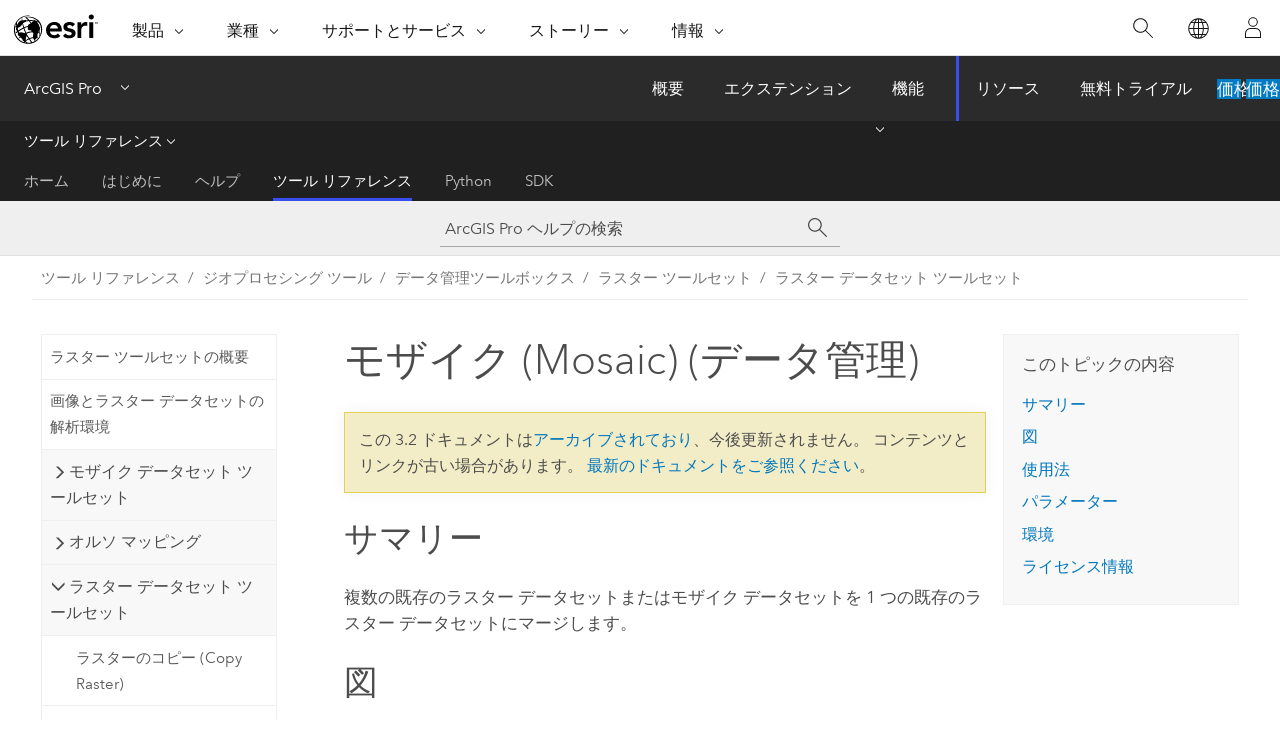

--- FILE ---
content_type: text/html; charset=UTF-8
request_url: https://pro.arcgis.com/ja/pro-app/3.2/tool-reference/data-management/mosaic.htm
body_size: 51987
content:


<!DOCTYPE html>
<!--[if lt IE 7]>  <html class="ie lt-ie9 lt-ie8 lt-ie7 ie6" dir="ltr"> <![endif]-->
<!--[if IE 7]>     <html class="ie lt-ie9 lt-ie8 ie7" dir="ltr"> <![endif]-->
<!--[if IE 8]>     <html class="ie lt-ie9 ie8" dir="ltr"> <![endif]-->
<!--[if IE 9]>     <html class="ie ie9" dir="ltr"> <![endif]-->
<!--[if !IE]><!--> <html dir="ltr" lang="ja"> <!--<![endif]-->
<head>
<link rel="canonical" href="https://pro.arcgis.com/ja/pro-app/latest/tool-reference/data-management/mosaic.htm">
    <meta charset="utf-8">
    <title>モザイク (Mosaic) (データ管理)&mdash;ArcGIS Pro | ドキュメント</title>
    <meta content="IE=edge,chrome=1" http-equiv="X-UA-Compatible">

    <script>
      var appOverviewURL = "/content/esri-sites/en-us/arcgis/products/arcgis-pro/overview";
    </script>

    <script>
      var docConfig = {
        locale: 'ja'
        ,localedir: 'ja'
        ,langSelector: ''
        
        ,relativeUrl: false
        

        ,searchformUrl: '/search/'
        ,tertiaryNavIndex: '3'

        
      };
    </script>
	 


    
    <!--[if lt IE 9]>
      <script src="/cdn/js/libs/html5shiv.js" type="text/javascript"></script>
      <script src="/cdn/js/libs/selectivizr-min.js" type="text/javascript"></script>
      <script src="/cdn/js/libs/json2.js" type="text/javascript"></script>
      <script src="/cdn/js/libs/html5shiv-printshiv.js" type="text/javascript" >

    <![endif]-->

     <!--[if lt IE 11]>
    <script>
      $$(document).ready(function(){
        $$(".hideOnIE").hide();
      });
    </script>
    <![endif]-->
	<meta name="viewport" content="width=device-width, user-scalable=no">
	<link href="/assets/img/favicon.ico" rel="shortcut icon" >
	<link href="/assets/css/screen.css" media="screen" rel="stylesheet" type="text/css" />
	<link href="/cdn/calcite/css/documentation.css" media="screen" rel="stylesheet" type="text/css" />
	<link href="/assets/css/print.css" media="print" type="text/css" rel="stylesheet" />

	<!--
	<link href="/assets/css/screen_l10n.css" media="screen" rel="stylesheet" type="text/css" />
	<link href="/assets/css/documentation/base_l10n.css" media="screen" rel="stylesheet" type="text/css" />
	<link href="/assets/css/print_l10n.css" media="print" type="text/css" rel="stylesheet" />
	-->
	<script src="/cdn/js/libs/latest/jquery.latest.min.js" type="text/javascript"></script>
    <script src="/cdn/js/libs/latest/jquery-migrate-latest.min.js" type="text/javascript"></script>
	<script src="/cdn/js/libs/jquery.cookie.js" type="text/javascript"></script>
	<link href="/cdn/css/colorbox.css" media="screen" rel="stylesheet" type="text/css" />
	<link href="/cdn/css/colorbox_l10n.css" media="screen" rel="stylesheet" type="text/css" />
	<script src="/cdn/js/libs/jquery.colorbox-min.js" type="text/javascript"></script>
	<script src="/assets/js/video-init.js" type="text/javascript"></script>
	<script src="/assets/js/sitecfg.js" type="text/javascript"></script>
	
		<script src="/assets/js/signIn.js" type="text/javascript"></script>
	
	

	<!--- Language Picker -->
	<script src="/assets/js/locale/l10NStrings.js" type="text/javascript"></script>
	
		<script src="/assets/js/locale/langSelector.js" type="text/javascript"></script>
	

	<script src="/assets/js/calcite-web.js" type="text/javascript"></script>



  <!--- search MD -->
    <META name="description" content="複数の既存のラスター データセットを 1 つの既存のラスター データセットにマージする ArcGIS ジオプロセシング ツールです。"><META name="last-modified" content="2023-11-26"><META name="product" content="arcgis-pro"><META name="version" content="pro3.2"><META name="search-collection" content="help"><META name="search-category" content="help-general"><META name="subject" content="GEODATA"><META name="sub_category" content="ArcGIS Pro"><META name="content_type" content="Tool Reference"><META name="subject_label" content="ジオデータ"><META name="sub_category_label" content="ArcGIS Pro"><META name="content_type_label" content="ツール リファレンス"><META name="content-language" content="ja">
    <!--- search MD -->
      
    <!-- Add in Global Nav -->
    <link rel="stylesheet" href="//webapps-cdn.esri.com/CDN/components/global-nav/css/gn.css" />
    <!--<script src="//webapps-cdn.esri.com/CDN/components/global-nav/test_data.js"></script>-->
    <script src="//webapps-cdn.esri.com/CDN/components/global-nav/js/gn.js"></script>
    <!-- End Add in Global Nav -->

</head>

<!--
      pub: GUID-3E67DB8F-C7D3-4BE3-A5EF-8D0BEFD0ADF7=40
      tpc: GUID-5388ED53-32BB-44ED-8C1A-00B482DA9C61=12
      -->


<!-- variable declaration, if any -->

<body class="claro ja pro esrilocalnav">
  <!-- Secondary nav -->
  <script>
     insertCss(_esriAEMHost+"/etc.clientlibs/esri-sites/components/content/local-navigation/clientlibs.css")
     insertElem("div", "local-navigation", '<nav id="second-nav" navtype="existingNavigation" domain="'+_esriAEMHost+'" path="'+appOverviewURL+'"></nav>' )
  </script>

  
<!-- End of drawer -->

  
  <div class="wrapper">
      <!--googleoff: all-->


      <div id="skip-to-content">
        <!--googleoff: all-->
        <div class="search">
        <div class="esri-search-box">
          <div class="search-component">
            <form id="helpSearchForm">
              <input class="esri-search-textfield leader" name="q" placeholder="ArcGIS Pro ヘルプの検索" autocapitalize="off" autocomplete="off" autocorrect="off" spellcheck="false" aria-label="ArcGIS Pro ヘルプの検索">
  <input type="hidden" name="collection" value="help" />
  <input type="hidden" name="product" value="arcgis-pro" />
  <input type="hidden" name="version" value="pro3.2" />
  <input type="hidden" name="language" value="ja" />
  <button class="esri-search-button-submit" type="submit" aria-label="サーチ"></button>
            </form>
          </div>
        </div>
      </div>
        <!--googleon: all-->
       
        <!-- content goes here -->
        <div class="grid-container ">
          

            
              
  <!--BREADCRUMB-BEG--><div id="bigmac" class="sticky-breadcrumbs trailer-2" data-spy="affix" data-offset-top="180"> </div><!--BREADCRUMB-END-->
  <!--googleoff: all-->
    <div class="column-5 tablet-column-12 trailer-2 ">
      <aside class="js-accordion accordion reference-index" aria-live="polite" role="tablist">
        <div></div>
      </aside>

      <div class="js-sticky scroll-show tablet-hide leader-1 back-to-top" data-top="0" style="top: 0px;">
        <a href="#" class="btn btn-fill btn-clear">トップへ戻る</a>
      </div>
    </div>
  <!--googleon: all-->
  
            
            
            
	
		<div class="column-13  pre-1 content-section">
	
		<header class="trailer-1"><h1>モザイク (Mosaic) (データ管理)</h1></header>

		 
	<!--googleoff: all-->
	
		
				<aside id="main-toc-small" class="js-accordion accordion tablet-show trailer-1">
			      <div class="accordion-section">
			        <h4 class="accordion-title">このトピックの内容</h4>
			        <div class="accordion-content list-plain">
			          <ol class="list-plain pre-0 trailer-0"><li><a href="#S_GUID-BC883974-3D71-4EB1-8166-C8267A8DD34D">サマリー</a></li><li><a href="#I_ESRI_TOOLILLUSTRATION_935F52583F17434495C21BB6F4954B1B">図</a></li><li><a href="#ESRI_USAGES_432D22F05B6042179F0B4ACE34A1CD10">使用法</a></li><li><a href="#GUID-7300353B-A4BB-4FC4-9C4F-D51389C5A19F">パラメーター</a></li><li><a href="#ESRI_GPENVIRONMENT_CC7602D006CD41DEAD7A5F13A5AB31C0">環境</a></li><li><a href="#L_">ライセンス情報</a></li></ol>
			        </div>
			      </div>
			     </aside>
		
    
   <!--googleon: all-->


		<main>
			
	
    	
    


			
<div class="section1 summary padded-anchor" id="S_GUID-BC883974-3D71-4EB1-8166-C8267A8DD34D" purpose="summary"><h2>サマリー</h2><p id="GUID-BC883974-3D71-4EB1-8166-C8267A8DD34D">複数の既存のラスター データセットまたはモザイク データセットを 1 つの既存のラスター データセットにマージします。</p></div><div class="section1 illustration padded-anchor" id="I_ESRI_TOOLILLUSTRATION_935F52583F17434495C21BB6F4954B1B" purpose="illustration"><h2>図</h2><figure class="fig" href="#"><img src="GUID-8ED616EA-2EF4-4D48-B0D2-00C0F2C3869D-web.gif" alt="モザイク ツールの図" title="モザイク ツールの図" loading="lazy"></figure></div><div class="section1 gptoolusages padded-anchor" id="ESRI_USAGES_432D22F05B6042179F0B4ACE34A1CD10" purpose="gptoolusages"><h2>使用法</h2><ul purpose="gptoolusages"><li purpose="gptoolusage" esri_qref="yes" id="ESRI_USAGE_E82E1A2271BF4B6383197CCE0910B607"><p id="GUID-19F12AE2-AE88-411A-816C-A732B2596ABB">ターゲット ラスターとして、既存のラスター データセット (空のラスター データセット、またはデータが格納されているラスター データセット) を指定する必要があります。</p></li><li purpose="gptoolusage" id="ESRI_USAGE_1BFDA25829E84A89AA4C69881CD2AB90" esri_qref="no"><p id="GUID-400565C2-2142-4CEA-A8B3-2FE8EAC15EAD">モザイクは、2 つ以上の隣接ラスター データセットを 1 つのエンティティにマージする必要がある場合に便利です。 モザイク手法によっては、重なり合うラスター同士の境界沿いに急激な色調の変化が生じるのを最小限に抑える機能を備えたものもあります。 ターゲット ラスターが CRF 形式のラスターの場合、範囲が更新されます。</p></li><li purpose="gptoolusage" id="ESRI_USAGE_5F2AA56D06FF472C8A6ADD58738736D7" esri_qref="no"><p id="GUID-DB933C4C-2B2E-4260-89F6-BB5BA841AFA3">多次元ラスター データセットを作成するには、1 つ以上の多次元ラスターを空の拡張可能な CRF ラスター データセットに追加します。 多次元ラスター データセットを作成するには、1 つ以上の多次元ラスターを空の拡張可能な CRF ラスター データセットに追加します。</p></li><li purpose="gptoolusage" id="ESRI_USAGE_2EBA7047DBC140D7A01D226CD03B55C0" esri_qref="no"><p id="GUID-4874C69E-E84E-4AD7-8D3C-9F81A02216F9">モザイクのオーバーラップ エリアを処理するには、いくつかの方法があります。たとえば、最初のラスター データセットのデータのみを保持するように設定する方法もあれば、重なり合うセル値同士を混合する方法もあります。 ラスター データセットがカラーマップを使用する場合に、カラーマップを処理するためのオプションもいくつかあります。 たとえば、モザイク中に使用されている最新のラスター データセットのカラーマップを保持することも可能です。</p></li><li purpose="gptoolusage" id="ESRI_USAGE_F8176B41AD464C2CBDB8ABC8318179F6" esri_qref="no"><p id="GUID-0AB40C86-A91A-4C7B-9B68-46060A610A9A"><span class="uicontrol">[ターゲット ラスター]</span> パラメーターの値は、入力ラスターのリスト内の最初のラスターと見なされます。</p></li><li purpose="gptoolusage" id="GUID-FF076E39-B024-410D-9229-218AD93CA568" esri_qref="no"><p id="GUID-AE76268B-42B8-49BA-94A7-1746407B9B23">不連続データをモザイクする場合、<span class="uicontrol">[モザイク オペレーター]</span> に、<span class="uicontrol">[最初]</span>、<span class="uicontrol">[最小値]</span>、または <span class="uicontrol">[最大値]</span> のオプションを使用すると、最も有意な結果が得られます。 <span class="uicontrol">[ブレンド]</span> オプションと <span class="uicontrol">[平均値]</span> オプションは、連続データに最適です。</p></li>
<li purpose="gptoolusage" id="ESRI_USAGE_C9487F03849F4068A2D729B1460A6E8A" esri_qref="no"><p id="GUID-B805972E-BCAD-4382-95BC-331E7538239F">可能な場合は常に、<span class="uicontrol">[モザイク オペレーター]</span> パラメーターの <span class="uicontrol">[最後]</span> オプションを使用して、ジオデータベース内の既存のラスター データセットにラスター データセットをモザイク化するようにしてください。このモザイク化方法は最も効率的です。</p></li><li purpose="gptoolusage" id="ESRI_USAGE_611D05767A9A48ABBA670B546AFBA9FB" esri_qref="no"><p id="GUID-39CD8D34-877E-45E7-850D-A7539EFFF756">ファイルベースのラスターの場合は、背景値を除外するために、<span class="uicontrol">[背景値を除外]</span> を <span class="uicontrol">NoData</span> と同じ値に設定する必要があります。 ジオデータベース ラスターについては、この追加の処理を行う必要はありません。</p></li><li purpose="gptoolusage" id="ESRI_USAGE_B43DD6E744744A1E9F63811925D79D6E" esri_qref="no"><p id="GUID-FFC8389D-9FAC-4CA3-923C-325B41F18BF4">カラーマップを含むラスター データセットをモザイク処理する際に重要となるのは、モザイク処理する各ラスター データセットのカラーマップ間の差分に注目することです。 ラスター データセットに数種のカラーマップが含まれている場合でも、<span purpose="gptoolref">[モザイク (Mosaic)]</span> ツールを使用できますが、そのためには適切なカラーマップ モードを選択することが前提要件となります。 選択したカラーマップ モードが適切なものでないと、期待した出力が得られないことがあります。</p></li><li purpose="gptoolusage" id="ESRI_USAGE_DDED29C7A7B64C88AC1B89687A17A648" esri_qref="no"><p id="GUID-C3C09F6C-C0B8-4088-8A37-FDB9FD9C4577"><span class="uicontrol">[カラー マッチング メソッド]</span> パラメーターでは、モザイク データセットをカラー マッチングするアルゴリズムを選択できます。</p></li><li purpose="gptoolusage" id="GUID-5B2F41BA-BE09-4AD7-87DF-D44B8C393385" esri_qref="no"><p id="GUID-A693E317-D014-4060-B8DE-506AA3C25E8B">浮動小数点の入力ラスター データセット同士の解像度がそれぞれ異なる場合、あるいはセル同士が位置揃えされていない場合は、<span purpose="gptoolref">[モザイク (Mosaic)]</span> を実行する前に、共一次内挿法または三次たたみ込み内挿法を使用して、すべてのデータをリサンプリングすることを推奨します。 そうしないと、<span purpose="gptoolref">[モザイク (Mosaic)]</span> の実行時に、連続データ タイプに適さない最近隣内挿法のリサンプリングを使用して、自動的にラスター データセットがリサンプリングされます。</p></li><li purpose="gptoolusage" id="ESRI_USAGE_892A566230A54A519C7E221FE52EF5C2" esri_qref="no"><p id="GUID-6667F388-A8F4-4F91-A55D-02B834ABE757"><span purpose="gptoolref">[モザイク (Mosaic)]</span> ツールでは、出力範囲環境設定は使用されません。これは、このツールでは相当大きいラスター データセットが作成される傾向があり、出力範囲の設定によってはデータがクリップされるおそれがあるためです。 出力範囲を調整する必要がある場合は、処理後に、<span purpose="gptoolref"><a class="xref xref" href="/ja/pro-app/3.2/tool-reference/data-management/clip.htm">[クリップ (Clip)]</a></span> ツールを使用して、<span class="uicontrol">[ターゲット ラスター]</span> パラメーターの値をクリップします。</p></li><li purpose="gptoolusage" id="ESRI_USAGE_80E94C282A514309839C86863594AB44" esri_qref="no"><p id="GUID-CDF2950D-B3E8-47D2-B2F3-542C6F05E1C4">ターゲット ラスターが多次元 CRF の場合、同じ次元で同じ変数について一致するスライスだけが更新されます。</p></li><li purpose="gptoolusage" id="ESRI_USAGE_F98525977F7E45978D528F62AADA15AE" esri_qref="no"><p id="GUID-6797BA2D-2904-4D84-9745-B9B042F3C9F6"><span purpose="gptoolref">[モザイク (Mosaic)]</span> ツールでは、拡張可能な CRF データがサポートされています。 CRF データセットが <span purpose="gptoolref">[ラスター データセットの作成 (Create Mosaic Dataset)]</span> ツールを使用して作成された場合は、新しいデータでモザイク データセットを更新でき、範囲が自動的に調整されます。</p></li><li purpose="gptoolusage" id="ESRI_USAGE_69627042CDA0402192D895548DF6F631" esri_qref="no"><p id="GUID-0A892F4F-34D8-4E9C-B650-6A38409AF9EC">ターゲット ラスターと入力ラスターは、同じ数のバンドを持つ必要があります。</p></li></ul></div><div class="section1 gpsyntax padded-anchor modifier-class trailer-2 js-tab-group" id="GUID-7300353B-A4BB-4FC4-9C4F-D51389C5A19F" purpose="gptoolsyntax"><h2>パラメーター</h2><nav class="tab-nav"><a class="tab-title is-active js-tab gptab" val="dialog">ダイアログ</a><a class="tab-title js-tab gptab" val="python">Python</a></nav><section class="tab-contents"><article class="tab-section js-tab-section is-active"><p><table class="gptoolparamtbl"><thead><tr><td class="th_p">ラベル</td><td class="th_e">説明</td><td class="th_d">データ タイプ</td></tr></thead><tr purpose="gptoolparamdialog" id="GUID-D1F5D4F0-6E2C-4AED-9C6F-FE16A988FB4F" paramname="inputs" expression="[input,...]" expressionhint="[input,...]"><td class="gptoolparamname"><div class="">入力ラスター</div></td><td purpose="gptoolparamdesc"><p id="GUID-0E6CDA0A-26B3-4461-9E96-A3D5AFA6025B">マージされるラスター データセット。</p></td><td purpose="gptoolparamtype">Mosaic Dataset; Raster Dataset; Raster Layer</td></tr><tr purpose="gptoolparamdialog" id="GUID-269AF0D6-F830-4FA1-8E81-022D342F4927" paramname="target" expression="target"><td class="gptoolparamname"><div class="">ターゲット ラスター</div></td><td purpose="gptoolparamdesc"><p id="GUID-E349A2B8-0D31-4D8A-AB8D-FB57D66937D3">入力ラスターが追加されるラスター。 これは既存のラスター データセットである必要があります。 デフォルトでは、ターゲット ラスターは、入力ラスター データセットのリスト内の最初のラスターと見なされます。 空のラスターを作成するには <span purpose="gptoolref"><a class="xref xref" href="/ja/pro-app/3.2/tool-reference/data-management/create-raster-dataset.htm">[ラスター データセットの作成 (Create Raster Dataset)]</a></span> ツールを使用します。</p>
</td><td purpose="gptoolparamtype">Raster Dataset</td></tr><tr purpose="gptoolparamdialog" id="GUID-5F8ADD43-78C1-4BF4-957B-60044D1C44B8" paramname="mosaic_type" expression="mosaic_type"><td class="gptoolparamname"><div class="">モザイク オペレーター</div><div class="paramhint">(オプション)</div></td><td purpose="gptoolparamdesc"><p id="GUID-A091D21E-7888-4678-9158-410124FD4B3C">オーバーラップ エリアのモザイク化に使用する方法を指定します。</p><p id="GUID-9EAFDCC6-E4F5-44C4-BA3A-7E3D70120BA2">各モザイク オペレーターの詳細については、「モザイク オペレーター」のヘルプ トピックをご参照ください。</p><div class="enums" purpose="enums"><ul purpose="gptooldialogParamDesc"><li><span>最初</span>—<span>オーバーラップ エリアの出力セル値は、その格納場所にモザイクされる最初のラスター データセットの値になります。</span><div></div></li><li><span>最後</span>—<span>オーバーラップ エリアの出力セル値は、その格納場所にモザイクされる最後のラスター データセットの値になります。 これがデフォルトです。</span><div></div></li><li><span>ブレンド</span>—<span>オーバーラップ エリアの出力セル値は、オーバーラップ エリアのセルの値を水平に加重計算した値になります。</span><div></div></li><li><span>平均</span>—<span>オーバーラップ エリアの出力セル値は、重なり合うセル間の平均値になります。</span><div></div></li><li><span>最小</span>—<span>オーバーラップ エリアの出力セル値は、重なり合うセル間の最小値になります。</span><div></div></li><li><span>最大</span>—<span>オーバーラップ エリアの出力セル値は、重なり合うセル間の最大値になります。</span><div></div></li><li><span>合計</span>—<span>オーバーラップ エリアの出力セル値は、重なり合うセル間の合計になります。</span><div></div></li></ul></div></td><td purpose="gptoolparamtype">String</td></tr><tr purpose="gptoolparamdialog" id="GUID-BFAA3F43-7EA0-4289-B48E-145FC2D646C4" paramname="colormap" expression="colormap"><td class="gptoolparamname"><div class="">モザイク カラーマップ モード</div><div class="paramhint">(オプション)</div></td><td purpose="gptoolparamdesc"><p id="GUID-577F60AD-45AF-4AB8-87EA-7F923301B7E6">モザイク出力に適用されるカラーマップを入力ラスターから選択する際に使用するメソッドを指定します。</p><p id="GUID-09573BFA-D9B2-4E4D-9285-0A7DD13C4D71">各カラーマップ モードの詳細については、「モザイク カラーマップ モード」のヘルプ トピックをご参照ください。</p><div class="enums" purpose="enums"><ul purpose="gptooldialogParamDesc"><li><span>最初</span>—<span>一覧にある最初のラスター データセットのカラーマップを、出力ラスター モザイクに適用します。 これがデフォルトです。</span><div></div></li><li><span>最後</span>—<span>一覧にある最後のラスター データセットのカラーマップを、出力ラスター モザイクに適用します。</span><div></div></li><li><span>一致</span>—<span>モザイクの際に、すべてのカラーマップを考慮します。 (ビット深度に対して) すべての許容値がすでに使用されている場合、ツールは対象の値とそれに最も近い有効な色をマッチングします。</span><div></div></li><li><span>除外</span>—<span>カラー マップが関連付けられていないラスター データセットだけがモザイク処理されます。</span><div></div></li></ul></div></td><td purpose="gptoolparamtype">String</td></tr><tr purpose="gptoolparamdialog" id="GUID-BD2EE895-890C-4EB0-AF40-E5EC8EF0CC1E" paramname="background_value" expression="background_value"><td class="gptoolparamname"><div class="">背景値を除外</div><div class="paramhint">(オプション)</div></td><td purpose="gptoolparamdesc"><p id="GUID-E48EE631-AA45-4F68-8BDC-B3D0C82BA024">ラスター データの周囲に作成された不要な値を削除します。 指定した値は、ラスター データセットの他の有用なデータと区別されます。 たとえば、ラスター データセットの境界に沿ったゼロ値は、ラスター データセット内のゼロ値と区別されます。</p><p id="GUID-A623113D-A2B3-4CDC-A248-D61F3A4AB0F0">指定したピクセル値は、出力ラスター データセットでは NoData に設定されます。</p><p id="GUID-33BB26FF-56E4-458F-A0EB-264CBF76932D">ファイルベースのラスターおよびジオデータベース ラスターの場合は、背景値を除外するために、<span class="uicontrol">[背景値を除外]</span> を NoData と同じ値に設定する必要があります。 エンタープライズ ジオデータベース ラスターについては、この追加の処理を行う必要はありません。</p></td><td purpose="gptoolparamtype">Double</td></tr><tr purpose="gptoolparamdialog" id="GUID-3F8D2A12-D24F-46ED-A175-82BFCBEE6CF1" paramname="nodata_value" expression="nodata_value"><td class="gptoolparamname"><div class="">NoData 値</div><div class="paramhint">(オプション)</div></td><td purpose="gptoolparamdesc"><p id="GUID-5F87807B-364C-4300-B0B5-57F79A1E1914">指定した値を持つすべてのピクセルが、出力ラスター データセットでは <span class="uicontrol">NoData</span> に設定されます。</p></td><td purpose="gptoolparamtype">Double</td></tr><tr purpose="gptoolparamdialog" id="GUID-F9880FD3-7898-49C6-9AEA-1EEDDDF413B9" paramname="onebit_to_eightbit" expression="onebit_to_eightbit"><td class="gptoolparamname"><div class="">1 ビット データを 8 ビットに変換</div><div class="paramhint">(オプション)</div></td><td purpose="gptoolparamdesc"><p id="GUID-7B9F1AB5-46E4-4212-BF15-9838836AC892">入力の 1 ビット ラスター データセットを 8 ビット ラスター データセットに変換するかどうかを指定します。 この変換では、入力ラスター データセットの値 1 が出力ラスター データセットで 255 に変更されます。 これは、1 ビット ラスター データセットをジオデータベースにインポートするときに便利です。 1 ビット ラスター データセットは、ファイル システムに格納されたときには 8 ビット ピラミッド レイヤーを持ちますが、ジオデータベースでは 1 ビット ラスター データセットは 1 ビット ピラミッド レイヤーしか持つことができず、そのために表示品質が低下します。 このデータをジオデータベースの 8 ビットに変換すると、ピラミッド レイヤーが 1 ビットではなく 8 ビットとして作成されるため、本来のラスター データセットが表示されます。</p><ul purpose="ul" id="UL_D781E0616F2D4D2B8B55A0A24719DBDF"><li purpose="li" id="LI_43A62F8F84DF43218F8C1A01861CA649">オフ - 変換は行われません。 これがデフォルトです。</li><li purpose="li" id="LI_378396C2660243EBA50AC26318BA1869">オン - 入力ラスターが変換されます。</li></ul></td><td purpose="gptoolparamtype">Boolean</td></tr><tr purpose="gptoolparamdialog" id="GUID-B9B6C3E4-4AEE-450F-B798-43F361549C8C" paramname="mosaicking_tolerance" expression="mosaicking_tolerance"><td class="gptoolparamname"><div class="">モザイク許容値</div><div class="paramhint">(オプション)</div></td><td purpose="gptoolparamdesc"><p id="GUID-3BD6D223-DBFF-4B84-95CC-E034B113F9D8">モザイクを実行したときに、ターゲット ピクセルとソース ピクセルの位置がいつも正確に揃うとは限りません。 ピクセルの位置にずれがある場合は、データをリサンプリングするかシフトするかを決める必要があります。 ピクセルのリサンプリングを実行するか、それともピクセルをシフトするかは、モザイク化の許容値によって制御されます。</p><p id="GUID-624D8214-5A70-49BB-9E91-967E01137BFB">入力データセットとターゲット データセットのピクセル配置の差が許容値より大きければ、リサンプリングが実行されます。 入力データセットとターゲット データセットのピクセル配置の差が許容範囲内であれば、リサンプリングは実行されず、シフトが実行されます。</p><p id="GUID-479121AA-653A-475E-AD43-993832E2F463">許容値の単位はピクセルであり、有効な範囲は 0 〜 0.5 です。 許容値を 0.5 にすると、シフトが必ず発生します。 ピクセルの位置にずれがある場合、許容値が 0 であれば、必ずリサンプリングが発生します。</p><p id="GUID-DC1C41F9-B26E-469C-9550-CE582CAC4AA6">たとえば、ソースおよびターゲット ピクセルのずれが 0.25 であるとします。 モザイクの許容値が 0.2 に設定されている場合は、ピクセルのずれが許容値より大きいため、リサンプリングが行われます。 モザイク化の許容値が 0.3 に設定されていると、ピクセルがシフトします。</p></td><td purpose="gptoolparamtype">Double</td></tr><tr purpose="gptoolparamdialog" id="GUID-1BC3AA50-6275-477E-BE69-04390C09D6A8" paramname="MatchingMethod" expression="MatchingMethod"><td class="gptoolparamname"><div class="">カラー マッチング メソッド</div><div class="paramhint">(オプション)</div></td><td purpose="gptoolparamdesc"><p id="GUID-9B17D8C2-96F7-4A33-AD28-471B23E8D453">ラスターに適用するカラー マッチング手法を指定します。</p><div class="enums" purpose="enums"><ul purpose="gptooldialogParamDesc"><li><span>なし</span>—<span>ラスター データセットをモザイクするときに、カラー マッチング手法は適用されません。</span><div></div></li><li><span>統計情報のマッチング</span>—<span>オーバーラップ エリアから取得された説明的な統計情報がマッチングされた後、変換がターゲット データセット全体に適用されます。</span><div></div></li><li><span>ヒストグラムのマッチング</span>—<span>参照オーバーラップ エリアから取得されたヒストグラムがソース オーバーラップ エリアとマッチングされた後、変換がターゲット データセット全体に適用されます。</span><div></div></li><li><span>線形相関</span>—<span>重なっているピクセルがマッチングされ、残りのソース データセットが内挿された後、1 対 1 の関係がないピクセルで加重平均が使用されます。</span><div></div></li></ul></div></td><td purpose="gptoolparamtype">String</td></tr></table><div class="section3 gpderivedval padded-anchor" id="ESRI_DERIVEDOUTPUTS_4DBE212B375C4E71A5E94954335678B0" purpose="gptoolderivedval"><h3>派生した出力</h3><table class="gptoolderivedvaltbl" id="ESRI_DERIVEDOUTPUTS_4DBE212B375C4E71A5E94954335678B0"><thead><tr><td class="th_p">ラベル</td><td class="th_e">説明</td><td class="th_d">データ タイプ</td></tr></thead><tr><td>更新されたターゲット ラスター</td><td><span purpose="dialog"><p id="GUID-4EC6BE19-6B71-4634-B920-EB9F727A4977">更新後のラスター データセット。</p></span></td><td purpose="gptoolderivedvaltype">Raster Dataset</td></tr></table></div></p></article><article class="tab-section js-tab-section"><p><pre class="gpexpression padded-anchor" purpose="gptoolexpression">arcpy.management.Mosaic(inputs, target, {mosaic_type}, {colormap}, {background_value}, {nodata_value}, {onebit_to_eightbit}, {mosaicking_tolerance}, {MatchingMethod})</pre><table class="gptoolparamtbl"><thead><tr><td class="th_p">名前</td><td class="th_e">説明</td><td class="th_d">データ タイプ</td></tr></thead><tr purpose="gptoolparam" id="GUID-D1F5D4F0-6E2C-4AED-9C6F-FE16A988FB4F" paramname="inputs" expression="[input,...]" expressionhint="[input,...]"><td class="gptoolparamname"><div class="">inputs</div><div class="expressionhint" purpose="expressionhint">[input,...]</div></td><td purpose="gptoolparamdesc"><p id="GUID-0E6CDA0A-26B3-4461-9E96-A3D5AFA6025B">マージされるラスター データセット。</p></td><td purpose="gptoolparamtype">Mosaic Dataset; Raster Dataset; Raster Layer</td></tr><tr purpose="gptoolparam" id="GUID-269AF0D6-F830-4FA1-8E81-022D342F4927" paramname="target" expression="target"><td class="gptoolparamname"><div class="">target</div></td><td purpose="gptoolparamdesc"><p id="GUID-E349A2B8-0D31-4D8A-AB8D-FB57D66937D3">入力ラスターが追加されるラスター。 これは既存のラスター データセットである必要があります。 デフォルトでは、ターゲット ラスターは、入力ラスター データセットのリスト内の最初のラスターと見なされます。 空のラスターを作成するには <span purpose="gptoolref"><a class="xref xref" href="/ja/pro-app/3.2/tool-reference/data-management/create-raster-dataset.htm">[ラスター データセットの作成 (Create Raster Dataset)]</a></span> ツールを使用します。</p>
</td><td purpose="gptoolparamtype">Raster Dataset</td></tr><tr purpose="gptoolparam" id="GUID-5F8ADD43-78C1-4BF4-957B-60044D1C44B8" paramname="mosaic_type" expression="mosaic_type"><td class="gptoolparamname"><div class="">mosaic_type</div><div class="paramhint">(オプション)</div></td><td purpose="gptoolparamdesc"><p id="GUID-3E1FB233-C3AB-43B9-A7AC-356C63571AE3">オーバーラップ エリアのモザイク化に使用する方法を指定します。</p><div class="enums" purpose="enums"><ul purpose="enums"><li purpose="enumrow"><span purpose="enumval">FIRST</span>—<span purpose="enumdesc">オーバーラップ エリアの出力セル値は、その格納場所にモザイクされる最初のラスター データセットの値になります。</span><div></div></li><li purpose="enumrow"><span purpose="enumval">LAST</span>—<span purpose="enumdesc">オーバーラップ エリアの出力セル値は、その格納場所にモザイクされる最後のラスター データセットの値になります。 これがデフォルトです。</span><div></div></li><li purpose="enumrow"><span purpose="enumval">BLEND</span>—<span purpose="enumdesc">オーバーラップ エリアの出力セル値は、オーバーラップ エリアのセルの値を水平に加重計算した値になります。</span><div></div></li><li purpose="enumrow"><span purpose="enumval">MEAN</span>—<span purpose="enumdesc">オーバーラップ エリアの出力セル値は、重なり合うセル間の平均値になります。</span><div></div></li><li purpose="enumrow"><span purpose="enumval">MINIMUM</span>—<span purpose="enumdesc">オーバーラップ エリアの出力セル値は、重なり合うセル間の最小値になります。</span><div></div></li><li purpose="enumrow"><span purpose="enumval">MAXIMUM</span>—<span purpose="enumdesc">オーバーラップ エリアの出力セル値は、重なり合うセル間の最大値になります。</span><div></div></li><li purpose="enumrow"><span purpose="enumval">SUM</span>—<span purpose="enumdesc">オーバーラップ エリアの出力セル値は、重なり合うセル間の合計になります。</span><div></div></li></ul></div>
</td><td purpose="gptoolparamtype">String</td></tr><tr purpose="gptoolparam" id="GUID-BFAA3F43-7EA0-4289-B48E-145FC2D646C4" paramname="colormap" expression="colormap"><td class="gptoolparamname"><div class="">colormap</div><div class="paramhint">(オプション)</div></td><td purpose="gptoolparamdesc"><p id="GUID-4534D22C-F04B-413D-B577-48DBD9B5D04C">モザイク出力に適用されるカラーマップを入力ラスターから選択する際に使用するメソッドを指定します。</p><div class="enums" purpose="enums"><ul purpose="enums"><li purpose="enumrow"><span purpose="enumval">FIRST</span>—<span purpose="enumdesc">一覧にある最初のラスター データセットのカラーマップを、出力ラスター モザイクに適用します。 これがデフォルトです。</span><div></div></li><li purpose="enumrow"><span purpose="enumval">LAST</span>—<span purpose="enumdesc">一覧にある最後のラスター データセットのカラーマップを、出力ラスター モザイクに適用します。</span><div></div></li><li purpose="enumrow"><span purpose="enumval">MATCH</span>—<span purpose="enumdesc">モザイクの際に、すべてのカラーマップを考慮します。 (ビット深度に対して) すべての許容値がすでに使用されている場合、ツールは対象の値とそれに最も近い有効な色をマッチングします。</span><div></div></li><li purpose="enumrow"><span purpose="enumval">REJECT</span>—<span purpose="enumdesc">カラー マップが関連付けられていないラスター データセットだけがモザイク処理されます。</span><div></div></li></ul></div>

</td><td purpose="gptoolparamtype">String</td></tr><tr purpose="gptoolparam" id="GUID-BD2EE895-890C-4EB0-AF40-E5EC8EF0CC1E" paramname="background_value" expression="background_value"><td class="gptoolparamname"><div class="">background_value</div><div class="paramhint">(オプション)</div></td><td purpose="gptoolparamdesc"><p id="GUID-E48EE631-AA45-4F68-8BDC-B3D0C82BA024">ラスター データの周囲に作成された不要な値を削除します。 指定した値は、ラスター データセットの他の有用なデータと区別されます。 たとえば、ラスター データセットの境界に沿ったゼロ値は、ラスター データセット内のゼロ値と区別されます。</p><p id="GUID-A623113D-A2B3-4CDC-A248-D61F3A4AB0F0">指定したピクセル値は、出力ラスター データセットでは NoData に設定されます。</p><p id="GUID-33BB26FF-56E4-458F-A0EB-264CBF76932D">ファイルベースのラスターおよびジオデータベース ラスターの場合は、背景値を除外するために、<span class="uicontrol">[背景値を除外]</span> を NoData と同じ値に設定する必要があります。 エンタープライズ ジオデータベース ラスターについては、この追加の処理を行う必要はありません。</p></td><td purpose="gptoolparamtype">Double</td></tr><tr purpose="gptoolparam" id="GUID-3F8D2A12-D24F-46ED-A175-82BFCBEE6CF1" paramname="nodata_value" expression="nodata_value"><td class="gptoolparamname"><div class="">nodata_value</div><div class="paramhint">(オプション)</div></td><td purpose="gptoolparamdesc"><p id="GUID-5F87807B-364C-4300-B0B5-57F79A1E1914">指定した値を持つすべてのピクセルが、出力ラスター データセットでは <span class="uicontrol">NoData</span> に設定されます。</p></td><td purpose="gptoolparamtype">Double</td></tr><tr purpose="gptoolparam" id="GUID-F9880FD3-7898-49C6-9AEA-1EEDDDF413B9" paramname="onebit_to_eightbit" expression="onebit_to_eightbit"><td class="gptoolparamname"><div class="">onebit_to_eightbit</div><div class="paramhint">(オプション)</div></td><td purpose="gptoolparamdesc"><p id="GUID-8F9C03A1-5892-4CED-B658-7B2758684214">入力の 1 ビット ラスター データセットを 8 ビット ラスター データセットに変換するかどうかを指定します。 この変換では、入力ラスター データセットの値 1 が出力ラスター データセットで 255 に変更されます。 これは、1 ビット ラスター データセットをジオデータベースにインポートするときに便利です。 1 ビット ラスター データセットは、ファイル システムに格納されたときには 8 ビット ピラミッド レイヤーを持ちますが、ジオデータベースでは 1 ビット ラスター データセットは 1 ビット ピラミッド レイヤーしか持つことができず、そのために表示品質が低下します。 このデータをジオデータベースの 8 ビットに変換すると、ピラミッド レイヤーが 1 ビットではなく 8 ビットとして作成されるため、本来のラスター データセットが表示されます。</p><div class="enums" purpose="enums"><ul purpose="enums"><li purpose="enumrow"><span purpose="enumval">NONE</span>—<span purpose="enumdesc">変換は行われません。 これがデフォルトです。</span><div></div></li><li purpose="enumrow"><span purpose="enumval">OneBitTo8Bit</span>—<span purpose="enumdesc">入力ラスターが変換されます。</span><div></div></li></ul></div></td><td purpose="gptoolparamtype">Boolean</td></tr><tr purpose="gptoolparam" id="GUID-B9B6C3E4-4AEE-450F-B798-43F361549C8C" paramname="mosaicking_tolerance" expression="mosaicking_tolerance"><td class="gptoolparamname"><div class="">mosaicking_tolerance</div><div class="paramhint">(オプション)</div></td><td purpose="gptoolparamdesc"><p id="GUID-3BD6D223-DBFF-4B84-95CC-E034B113F9D8">モザイクを実行したときに、ターゲット ピクセルとソース ピクセルの位置がいつも正確に揃うとは限りません。 ピクセルの位置にずれがある場合は、データをリサンプリングするかシフトするかを決める必要があります。 ピクセルのリサンプリングを実行するか、それともピクセルをシフトするかは、モザイク化の許容値によって制御されます。</p><p id="GUID-624D8214-5A70-49BB-9E91-967E01137BFB">入力データセットとターゲット データセットのピクセル配置の差が許容値より大きければ、リサンプリングが実行されます。 入力データセットとターゲット データセットのピクセル配置の差が許容範囲内であれば、リサンプリングは実行されず、シフトが実行されます。</p><p id="GUID-479121AA-653A-475E-AD43-993832E2F463">許容値の単位はピクセルであり、有効な範囲は 0 〜 0.5 です。 許容値を 0.5 にすると、シフトが必ず発生します。 ピクセルの位置にずれがある場合、許容値が 0 であれば、必ずリサンプリングが発生します。</p><p id="GUID-DC1C41F9-B26E-469C-9550-CE582CAC4AA6">たとえば、ソースおよびターゲット ピクセルのずれが 0.25 であるとします。 モザイクの許容値が 0.2 に設定されている場合は、ピクセルのずれが許容値より大きいため、リサンプリングが行われます。 モザイク化の許容値が 0.3 に設定されていると、ピクセルがシフトします。</p></td><td purpose="gptoolparamtype">Double</td></tr><tr purpose="gptoolparam" id="GUID-1BC3AA50-6275-477E-BE69-04390C09D6A8" paramname="MatchingMethod" expression="MatchingMethod"><td class="gptoolparamname"><div class="">MatchingMethod</div><div class="paramhint">(オプション)</div></td><td purpose="gptoolparamdesc"><p id="GUID-9B17D8C2-96F7-4A33-AD28-471B23E8D453">ラスターに適用するカラー マッチング手法を指定します。</p><div class="enums" purpose="enums"><ul purpose="enums"><li purpose="enumrow"><span purpose="enumval">NONE</span>—<span purpose="enumdesc">ラスター データセットをモザイクするときに、カラー マッチング手法は適用されません。</span><div></div></li><li purpose="enumrow"><span purpose="enumval">STATISTIC_MATCHING</span>—<span purpose="enumdesc">オーバーラップ エリアから取得された説明的な統計情報がマッチングされた後、変換がターゲット データセット全体に適用されます。</span><div></div></li><li purpose="enumrow"><span purpose="enumval">HISTOGRAM_MATCHING</span>—<span purpose="enumdesc">参照オーバーラップ エリアから取得されたヒストグラムがソース オーバーラップ エリアとマッチングされた後、変換がターゲット データセット全体に適用されます。</span><div></div></li><li purpose="enumrow"><span purpose="enumval">LINEARCORRELATION_MATCHING</span>—<span purpose="enumdesc">重なっているピクセルがマッチングされ、残りのソース データセットが内挿された後、1 対 1 の関係がないピクセルで加重平均が使用されます。</span><div></div></li></ul></div></td><td purpose="gptoolparamtype">String</td></tr></table><div class="section3 gpderivedval padded-anchor" id="ESRI_DERIVEDOUTPUTS_4DBE212B375C4E71A5E94954335678B0" purpose="gptoolderivedval"><h3>派生した出力</h3><table class="gptoolderivedvaltbl" id="ESRI_DERIVEDOUTPUTS_4DBE212B375C4E71A5E94954335678B0"><thead><tr><td class="th_p">名前</td><td class="th_e">説明</td><td class="th_d">データ タイプ</td></tr></thead><tr><td>output</td><td><span purpose="python"><p id="GUID-4EC6BE19-6B71-4634-B920-EB9F727A4977">更新後のラスター データセット。</p></span></td><td purpose="gptoolderivedvaltype">Raster Dataset</td></tr></table></div><div class="section1 padded-anchor" id="C_GUID-8B82E009-BB8F-4503-9A2B-3E8CBF91C417" purpose="codesamplesPython"><h3>コードのサンプル</h3><section class="codeblock padded-anchor" purpose="codeblock">Mosaic の例 1 (Python ウィンドウ)<div class="codeblockdesc" purpose="codeblockdesc"><p id="GUID-7967F5AA-D4E7-415A-9F70-B348F71D5247">以下は、<span class="usertext">Mosaic</span> 関数を実行する Python サンプルです。</p></div><div class="codeblockbody"><pre><code class="python">import arcpy
from arcpy import env
env.workspace = &quot;c:/data&quot;
arcpy.Mosaic_management(&quot;land2.tif;land3.tif&quot;,&quot;land1.tif&quot;,&quot;LAST&quot;,&quot;FIRST&quot;,
                        &quot;0&quot;, &quot;9&quot;, &quot;&quot;, &quot;&quot;, &quot;&quot;)</code></pre></div></section><section class="codeblock padded-anchor" purpose="codeblock">Mosaic の例 2 (スタンドアロン スクリプト)
<div class="codeblockdesc" purpose="codeblockdesc"><p id="GUID-69A4CAAC-9B7A-48A6-BCE7-CDFA70ECD95F">以下は、<span class="usertext">Mosaic</span> 関数を実行する Python スクリプト サンプルです。</p></div><div class="codeblockbody"><pre><code class="python">##==================================
##Mosaic
##Usage: Mosaic_management inputs;inputs... target {LAST | FIRST | BLEND | MEAN | MINIMUM | MAXIMUM} {FIRST | REJECT | LAST | MATCH} 
##                         {background_value} {nodata_value} {NONE | OneBitTo8Bit} {mosaicking_tolerance}  
##                         {NONE | STATISTIC_MATCHING | HISTOGRAM_MATCHING 
##                         | LINEARCORRELATION_MATCHING}

import arcpy
arcpy.env.workspace = r&quot;\\workspace\PrjWorkspace\RasGP&quot;

##Mosaic two TIFF images to a single TIFF image
##Background value: 0
##Nodata value: 9
arcpy.Mosaic_management(&quot;landsatb4a.tif;landsatb4b.tif&quot;,&quot;Mosaic\\landsat.tif&quot;,&quot;LAST&quot;,&quot;FIRST&quot;,&quot;0&quot;, &quot;9&quot;, &quot;&quot;, &quot;&quot;, &quot;&quot;)

##Mosaic several 3-band TIFF images to FGDB Raster Dataset with Color Correction
##Set Mosaic Tolerance to 0.3. Mismatch larget than 0.3 will be resampled
arcpy.Mosaic_management(&quot;rgb1.tif;rgb2.tif;rgb3.tif&quot;, &quot;Mosaic.gdb\\rgb&quot;,&quot;LAST&quot;,&quot;FIRST&quot;,&quot;&quot;, &quot;&quot;, &quot;&quot;, &quot;0.3&quot;, &quot;HISTOGRAM_MATCHING&quot;)</code></pre></div></section></div></p></article></section></div>
<div class="section1 gpenvs padded-anchor" id="ESRI_GPENVIRONMENT_CC7602D006CD41DEAD7A5F13A5AB31C0" purpose="gptoolenvs"><h2>環境</h2><div class="gptoolenvs" id="ESRI_GPENVIRONMENT_CC7602D006CD41DEAD7A5F13A5AB31C0" purpose="gptoolenvs"><a class="xref " esrisubtype="extrel" hrefpfx="/ja/pro-app/3.2/tool-reference" href="/ja/pro-app/3.2/tool-reference/environment-settings/parallel-processing-factor.htm">並列処理ファクター</a>, <a class="xref " esrisubtype="extrel" hrefpfx="/ja/pro-app/3.2/tool-reference" href="/ja/pro-app/3.2/tool-reference/environment-settings/resampling-method.htm">リサンプリング方法</a></div></div><a name="sect_gplicense"></a><div class="section1 gplicense padded-anchor" id="L_" purpose="gplicense"><h2>ライセンス情報</h2><ul><li>Basic: Yes</li><li>Standard: Yes</li><li>Advanced: Yes</li></ul></div><section class="section2 leader-1" purpose="relatedtopics"><h4 class="trailer-0">関連トピック</h4><ul class="pre-0 trailer-2"><li><a class="xref relatedtopic" href="/ja/pro-app/3.2/tool-reference/data-management/an-overview-of-the-raster-toolset.htm">ラスター ツールセットの概要</a></li><li><a class="xref relatedtopic" esrisubtype="extrel" hrefpfx="/ja/pro-app/3.2/help/analysis/geoprocessing" href="/ja/pro-app/3.2/help/analysis/geoprocessing/basics/find-geoprocessing-tools.htm">ジオプロセシング ツールの検索</a></li></ul></section>
			
				<hr>
				<!--googleoff: all-->
				
	
        
		    <p class="feedback right">
		        <a id="afb" class="icon-ui-contact" href="/feedback/" data-langlabel="feedback-on-this-topic" >このトピックへのフィードバック</a>
		    </p>
        
	

				<!--googleon: all-->
			
		</main>
	</div>
	
	<!--googleoff: all-->
	
		
			<div id="main-toc-large" class="column-5">
			    <div class="panel font-size--2 tablet-hide trailer-1">
			      <h5 class="trailer-half">このトピックの内容</h5>
			      <ol class="list-plain pre-0 trailer-0"><li><a href="#S_GUID-BC883974-3D71-4EB1-8166-C8267A8DD34D">サマリー</a></li><li><a href="#I_ESRI_TOOLILLUSTRATION_935F52583F17434495C21BB6F4954B1B">図</a></li><li><a href="#ESRI_USAGES_432D22F05B6042179F0B4ACE34A1CD10">使用法</a></li><li><a href="#GUID-7300353B-A4BB-4FC4-9C4F-D51389C5A19F">パラメーター</a></li><li><a href="#ESRI_GPENVIRONMENT_CC7602D006CD41DEAD7A5F13A5AB31C0">環境</a></li><li><a href="#L_">ライセンス情報</a></li></ol>
			    </div>
			    
			    
	  		</div>
		
    
   <!--googleon: all-->




          
        </div>
        <!-- ENDPAGECONTENT -->

      </div>

    </div>  <!-- End of wrapper -->

    <div id="globalfooter"></div>

  <!--googleoff: all-->

  
	<script src="/assets/js/init.js" type="text/javascript"></script>
	<!--<script src="/assets/js/drop-down.js" type="text/javascript"></script>-->
	<script src="/assets/js/search/searchform.js" type="text/javascript"></script>
	<script src="/cdn/js/link-modifier.js" type="text/javascript"></script>
	<script src="/cdn/js/sitewide.js" type="text/javascript"></script>
	<script src="/cdn/js/libs/highlight.pack.js" type="text/javascript"></script>
	<script>hljs.initHighlightingOnLoad();</script>


  
    

  <script src="/cdn/js/affix.js" type="text/javascript"></script>
  <script type="text/javascript">
    $(function () {
          var appendFlg = true;

          $("#bigmac")
          .on("affixed.bs.affix", function (evt) {
            if (appendFlg) {
              $("<a class='crumb' href='#'>モザイク (Mosaic) (データ管理)</a>").insertAfter ($("#bigmac nav a").last());
              appendFlg = false;
            }
          })
          .on ("affix-top.bs.affix", function(evt) {
            if (!appendFlg) {
              $("#bigmac nav a").last().remove();
            }
            appendFlg = true;
          })
    })
  </script>
  
        <script type="text/javascript">
          window.doctoc = {
            pubID: "1493",
            tpcID: "172",
            
            hideToc : false
          }
        </script>

        <script type="text/javascript" src="/ja/pro-app/3.2/tool-reference/main/1518.js" ></script>
        <script type="text/javascript" src="/ja/pro-app/3.2/tool-reference/data-management/1493.js" ></script>
        <script type="text/javascript" src="/cdn/calcite/js/protoc.js" ></script>

        

  <noscript>
        <p>
            <a href="flisting.htm">flist</a>
        </p>
    </noscript>
    
	<script src="//mtags.arcgis.com/tags-min.js"></script>

  
  
    
    
    <script>
      document.write("<script src='" + _esriAEMHost+"/etc.clientlibs/esri-sites/clientlibs/localNav.js'><\/script>");
    </script>

  </body>
</html>

--- FILE ---
content_type: text/html; charset=UTF-8
request_url: https://pro.arcgis.com/ja/pro-app/latest/tool-reference/data-management/mosaic.htm
body_size: 53194
content:


<!DOCTYPE html>
<!--[if lt IE 7]>  <html class="ie lt-ie9 lt-ie8 lt-ie7 ie6" dir="ltr"> <![endif]-->
<!--[if IE 7]>     <html class="ie lt-ie9 lt-ie8 ie7" dir="ltr"> <![endif]-->
<!--[if IE 8]>     <html class="ie lt-ie9 ie8" dir="ltr"> <![endif]-->
<!--[if IE 9]>     <html class="ie ie9" dir="ltr"> <![endif]-->
<!--[if !IE]><!--> <html dir="ltr" lang="ja"> <!--<![endif]-->
<head>
    <meta charset="utf-8">
    <title>モザイク (Mosaic) (データ管理)&mdash;ArcGIS Pro | ドキュメント</title>
    <meta content="IE=edge,chrome=1" http-equiv="X-UA-Compatible">

    <script>
      var appOverviewURL = "/content/esri-sites/en-us/arcgis/products/arcgis-pro/overview";
    </script>

    <script>
      var docConfig = {
        locale: 'ja'
        ,localedir: 'ja'
        ,langSelector: ''
        
        ,relativeUrl: false
        

        ,searchformUrl: '/search/'
        ,tertiaryNavIndex: '3'

        
      };
    </script>
	 


    
    <!--[if lt IE 9]>
      <script src="/cdn/js/libs/html5shiv.js" type="text/javascript"></script>
      <script src="/cdn/js/libs/selectivizr-min.js" type="text/javascript"></script>
      <script src="/cdn/js/libs/json2.js" type="text/javascript"></script>
      <script src="/cdn/js/libs/html5shiv-printshiv.js" type="text/javascript" >

    <![endif]-->

     <!--[if lt IE 11]>
    <script>
      $$(document).ready(function(){
        $$(".hideOnIE").hide();
      });
    </script>
    <![endif]-->
	<meta name="viewport" content="width=device-width, user-scalable=no">
	<link href="/assets/img/favicon.ico" rel="shortcut icon" >
	<link href="/assets/css/screen.css" media="screen" rel="stylesheet" type="text/css" />
	<link href="/cdn/calcite/css/documentation.css" media="screen" rel="stylesheet" type="text/css" />
	<link href="/assets/css/print.css" media="print" type="text/css" rel="stylesheet" />

	<!--
	<link href="/assets/css/screen_l10n.css" media="screen" rel="stylesheet" type="text/css" />
	<link href="/assets/css/documentation/base_l10n.css" media="screen" rel="stylesheet" type="text/css" />
	<link href="/assets/css/print_l10n.css" media="print" type="text/css" rel="stylesheet" />
	-->
	<script src="/cdn/js/libs/latest/jquery.latest.min.js" type="text/javascript"></script>
    <script src="/cdn/js/libs/latest/jquery-migrate-latest.min.js" type="text/javascript"></script>
	<script src="/cdn/js/libs/jquery.cookie.js" type="text/javascript"></script>
	<link href="/cdn/css/colorbox.css" media="screen" rel="stylesheet" type="text/css" />
	<link href="/cdn/css/colorbox_l10n.css" media="screen" rel="stylesheet" type="text/css" />
	<script src="/cdn/js/libs/jquery.colorbox-min.js" type="text/javascript"></script>
	<script src="/assets/js/video-init.js" type="text/javascript"></script>
	<script src="/assets/js/sitecfg.js" type="text/javascript"></script>
	
		<script src="/assets/js/signIn.js" type="text/javascript"></script>
	
	

	<!--- Language Picker -->
	<script src="/assets/js/locale/l10NStrings.js" type="text/javascript"></script>
	
		<script src="/assets/js/locale/langSelector.js" type="text/javascript"></script>
	

	<script src="/assets/js/calcite-web.js" type="text/javascript"></script>



  <!--- search MD -->
    <META name="description" content="複数の既存のラスター データセットを 1 つの既存のラスター データセットにマージする ArcGIS ジオプロセシング ツールです。"><META name="last-modified" content="2025-5-22"><META name="product" content="arcgis-pro"><META name="version" content="pro3.5"><META name="search-collection" content="help"><META name="search-category" content="help-general"><META name="subject" content="GEODATA"><META name="sub_category" content="ArcGIS Pro"><META name="content_type" content="Tool Reference"><META name="subject_label" content="ジオデータ"><META name="sub_category_label" content="ArcGIS Pro"><META name="content_type_label" content="ツール リファレンス"><META name="content-language" content="ja">
    <!--- search MD -->
      
    <!-- Add in Global Nav -->
    <link rel="stylesheet" href="//webapps-cdn.esri.com/CDN/components/global-nav/css/gn.css" />
    <!--<script src="//webapps-cdn.esri.com/CDN/components/global-nav/test_data.js"></script>-->
    <script src="//webapps-cdn.esri.com/CDN/components/global-nav/js/gn.js"></script>
    <!-- End Add in Global Nav -->

</head>

<!--
      pub: GUID-3E67DB8F-C7D3-4BE3-A5EF-8D0BEFD0ADF7=46
      tpc: GUID-5388ED53-32BB-44ED-8C1A-00B482DA9C61=12
      help-ids: []
      -->


<!-- variable declaration, if any -->

<body class="claro ja pro esrilocalnav">
  <!-- Secondary nav -->
  <script>
     insertCss(_esriAEMHost+"/etc.clientlibs/esri-sites/components/content/local-navigation/clientlibs.css")
     insertElem("div", "local-navigation", '<nav id="second-nav" navtype="existingNavigation" domain="'+_esriAEMHost+'" path="'+appOverviewURL+'"></nav>' )
  </script>

  
<!-- End of drawer -->

  
  <div class="wrapper">
      <!--googleoff: all-->


      <div id="skip-to-content">
        <!--googleoff: all-->
        <div class="search">
        <div class="esri-search-box">
          <div class="search-component">
            <form id="helpSearchForm">
              <input class="esri-search-textfield leader" name="q" placeholder="ArcGIS Pro ヘルプの検索" autocapitalize="off" autocomplete="off" autocorrect="off" spellcheck="false" aria-label="ArcGIS Pro ヘルプの検索">
  <input type="hidden" name="collection" value="help" />
  <input type="hidden" name="product" value="arcgis-pro" />
  <input type="hidden" name="version" value="pro3.5" />
  <input type="hidden" name="language" value="ja" />
  <button class="esri-search-button-submit" type="submit" aria-label="サーチ"></button>
            </form>
          </div>
        </div>
      </div>
        <!--googleon: all-->
       
        <!-- content goes here -->
        <div class="grid-container ">
          

            
              
  <!--BREADCRUMB-BEG--><div id="bigmac" class="sticky-breadcrumbs trailer-2" data-spy="affix" data-offset-top="180"> </div><!--BREADCRUMB-END-->
  <!--googleoff: all-->
    <div class="column-5 tablet-column-12 trailer-2 ">
      <aside class="js-accordion accordion reference-index" aria-live="polite" role="tablist">
        <div></div>
      </aside>

      <div class="js-sticky scroll-show tablet-hide leader-1 back-to-top" data-top="0" style="top: 0px;">
        <a href="#" class="btn btn-fill btn-clear">トップへ戻る</a>
      </div>
    </div>
  <!--googleon: all-->
  
            
            
            
	
		<div class="column-13  pre-1 content-section">
	
		<header class="trailer-1"><h1>モザイク (Mosaic) (データ管理)</h1></header>

		 
	<!--googleoff: all-->
	
		
				<aside id="main-toc-small" class="js-accordion accordion tablet-show trailer-1">
			      <div class="accordion-section">
			        <h4 class="accordion-title">このトピックの内容</h4>
			        <div class="accordion-content list-plain">
			          <ol class="list-plain pre-0 trailer-0"><li><a href="#S_GUID-BC883974-3D71-4EB1-8166-C8267A8DD34D">サマリー</a></li><li><a href="#I_ESRI_TOOLILLUSTRATION_935F52583F17434495C21BB6F4954B1B">図</a></li><li><a href="#ESRI_USAGES_432D22F05B6042179F0B4ACE34A1CD10">使用法</a></li><li><a href="#GUID-7300353B-A4BB-4FC4-9C4F-D51389C5A19F">パラメーター</a></li><li><a href="#ESRI_GPENVIRONMENT_CC7602D006CD41DEAD7A5F13A5AB31C0">環境</a></li><li><a href="#L_">ライセンス情報</a></li></ol>
			        </div>
			      </div>
			     </aside>
		
    
   <!--googleon: all-->


		<main>
			
	
    	
    


			
<div class="section1 summary padded-anchor" id="S_GUID-BC883974-3D71-4EB1-8166-C8267A8DD34D" purpose="summary"><h2>サマリー</h2><p id="GUID-BC883974-3D71-4EB1-8166-C8267A8DD34D">複数の既存のラスター データセットまたはモザイク データセットを 1 つの既存のラスター データセットにマージします。</p></div><div class="section1 illustration padded-anchor" id="I_ESRI_TOOLILLUSTRATION_935F52583F17434495C21BB6F4954B1B" purpose="illustration"><h2>図</h2><figure class="fig" href="#"><img src="GUID-8ED616EA-2EF4-4D48-B0D2-00C0F2C3869D-web.gif" alt="モザイク ツールの図" title="モザイク ツールの図" loading="lazy"></figure></div><div class="section1 gptoolusages padded-anchor" id="ESRI_USAGES_432D22F05B6042179F0B4ACE34A1CD10" purpose="gptoolusages"><h2>使用法</h2><ul purpose="gptoolusages"><li purpose="gptoolusage" esri_qref="yes" id="ESRI_USAGE_E82E1A2271BF4B6383197CCE0910B607"><p id="GUID-19F12AE2-AE88-411A-816C-A732B2596ABB">ターゲット ラスターとして、既存のラスター データセット (空のラスター データセット、またはデータが格納されているラスター データセット) を指定する必要があります。</p></li><li purpose="gptoolusage" id="ESRI_USAGE_1BFDA25829E84A89AA4C69881CD2AB90" conrefsub="GUID-4A01CCB7-1ED2-4BDB-9836-52FEE33B6F68/ESRI_USAGE_D19235108CBF42C78D57330DAB2B9D2D" esri_qref="no"><p id="GUID-400565C2-2142-4CEA-A8B3-2FE8EAC15EAD">モザイクは、2 つ以上の隣接ラスター データセットを 1 つのエンティティにマージする必要がある場合に便利です。 モザイク手法によっては、重なり合うラスター同士の境界沿いに急激な色調の変化が生じるのを最小限に抑える機能を備えたものもあります。 ターゲット ラスターが CRF 形式のラスターの場合、範囲が更新されます。</p></li><li purpose="gptoolusage" id="ESRI_USAGE_5F2AA56D06FF472C8A6ADD58738736D7" esri_qref="no"><p id="GUID-DB933C4C-2B2E-4260-89F6-BB5BA841AFA3">多次元ラスター データセットを作成するには、1 つ以上の多次元ラスターを空の拡張可能な CRF ラスター データセットに追加します。 多次元ラスター データセットを作成するには、1 つ以上の多次元ラスターを空の拡張可能な CRF ラスター データセットに追加します。</p></li><li purpose="gptoolusage" id="ESRI_USAGE_2EBA7047DBC140D7A01D226CD03B55C0" conrefsub="GUID-4A01CCB7-1ED2-4BDB-9836-52FEE33B6F68/ESRI_USAGE_2EBA7047DBC140D7A01D226CD03B55C0" esri_qref="no"><p id="GUID-4874C69E-E84E-4AD7-8D3C-9F81A02216F9">モザイクのオーバーラップ エリアを処理するには、いくつかの方法があります。たとえば、最初のラスター データセットのデータのみを保持するように設定する方法もあれば、重なり合うセル値同士を混合する方法もあります。 ラスター データセットがカラーマップを使用する場合に、カラーマップを処理するためのオプションもいくつかあります。 たとえば、モザイク中に使用されている最新のラスター データセットのカラーマップを保持することも可能です。</p></li><li purpose="gptoolusage" id="ESRI_USAGE_F8176B41AD464C2CBDB8ABC8318179F6" esri_qref="no"><p id="GUID-0AB40C86-A91A-4C7B-9B68-46060A610A9A"><span class="uicontrol">[ターゲット ラスター]</span> パラメーターの値は、入力ラスターのリスト内の最初のラスターと見なされます。</p></li><li purpose="gptoolusage" id="GUID-FF076E39-B024-410D-9229-218AD93CA568" conrefsub="GUID-4A01CCB7-1ED2-4BDB-9836-52FEE33B6F68/GUID-FF076E39-B024-410D-9229-218AD93CA568" esri_qref="no"><p id="GUID-AE76268B-42B8-49BA-94A7-1746407B9B23">不連続データをモザイクする場合、<span class="uicontrol">[モザイク オペレーター]</span> に、<span class="uicontrol">[最初]</span>、<span class="uicontrol">[最小値]</span>、または <span class="uicontrol">[最大値]</span> のオプションを使用すると、最も有意な結果が得られます。 <span class="uicontrol">[ブレンド]</span> オプションと <span class="uicontrol">[平均値]</span> オプションは、連続データに最適です。</p></li>
<li purpose="gptoolusage" id="ESRI_USAGE_C9487F03849F4068A2D729B1460A6E8A" esri_qref="no"><p id="GUID-B805972E-BCAD-4382-95BC-331E7538239F">可能な場合は常に、<span class="uicontrol">[モザイク オペレーター]</span> パラメーターの <span class="uicontrol">[最後]</span> オプションを使用して、ジオデータベース内の既存のラスター データセットにラスター データセットをモザイク化するようにしてください。このモザイク化方法は最も効率的です。</p></li><li purpose="gptoolusage" id="ESRI_USAGE_611D05767A9A48ABBA670B546AFBA9FB" conrefsub="GUID-4939AA2A-CB54-4736-8E75-A46C2BDFD706/ESRI_USAGE_611D05767A9A48ABBA670B546AFBA9FB" esri_qref="no"><p id="GUID-39CD8D34-877E-45E7-850D-A7539EFFF756">ファイルベースのラスターの場合は、背景値を除外するために、<span class="uicontrol">[背景値を除外]</span> を <span class="uicontrol">NoData</span> と同じ値に設定する必要があります。 ジオデータベース ラスターについては、この追加の処理を行う必要はありません。</p></li><li purpose="gptoolusage" id="ESRI_USAGE_B43DD6E744744A1E9F63811925D79D6E" esri_qref="no"><p id="GUID-FFC8389D-9FAC-4CA3-923C-325B41F18BF4">カラーマップを含むラスター データセットをモザイク処理する際に重要となるのは、モザイク処理する各ラスター データセットのカラーマップ間の差分に注目することです。 ラスター データセットに数種のカラーマップが含まれている場合でも、<span purpose="gptoolref">[モザイク (Mosaic)]</span> ツールを使用できますが、そのためには適切なカラーマップ モードを選択することが前提要件となります。 選択したカラーマップ モードが適切なものでないと、期待した出力が得られないことがあります。</p></li><li purpose="gptoolusage" id="ESRI_USAGE_DDED29C7A7B64C88AC1B89687A17A648" conrefsub="GUID-4A01CCB7-1ED2-4BDB-9836-52FEE33B6F68/ESRI_USAGE_DDED29C7A7B64C88AC1B89687A17A648" esri_qref="no"><p id="GUID-C3C09F6C-C0B8-4088-8A37-FDB9FD9C4577"><span class="uicontrol">[カラー マッチング メソッド]</span> パラメーターでは、モザイク データセットをカラー マッチングするアルゴリズムを選択できます。</p></li><li purpose="gptoolusage" id="GUID-5B2F41BA-BE09-4AD7-87DF-D44B8C393385" conrefsub="GUID-4A01CCB7-1ED2-4BDB-9836-52FEE33B6F68/GUID-5B2F41BA-BE09-4AD7-87DF-D44B8C393385" esri_qref="no"><p id="GUID-A693E317-D014-4060-B8DE-506AA3C25E8B">浮動小数点の入力ラスター データセット同士の解像度がそれぞれ異なる場合、あるいはセル同士が位置揃えされていない場合は、<span purpose="gptoolref">[モザイク (Mosaic)]</span> を実行する前に、共一次内挿法または三次たたみ込み内挿法を使用して、すべてのデータをリサンプリングすることを推奨します。 そうしないと、<span purpose="gptoolref">[モザイク (Mosaic)]</span> の実行時に、連続データ タイプに適さない最近隣内挿法のリサンプリングを使用して、自動的にラスター データセットがリサンプリングされます。</p></li><li purpose="gptoolusage" id="ESRI_USAGE_892A566230A54A519C7E221FE52EF5C2" esri_qref="no"><p id="GUID-6667F388-A8F4-4F91-A55D-02B834ABE757"><span purpose="gptoolref">[モザイク (Mosaic)]</span> ツールでは、出力範囲環境設定は使用されません。これは、このツールでは相当大きいラスター データセットが作成される傾向があり、出力範囲の設定によってはデータがクリップされるおそれがあるためです。 出力範囲を調整する必要がある場合は、処理後に、<span purpose="gptoolref"><a class="xref xref" href="/ja/pro-app/3.5/tool-reference/data-management/clip.htm">[クリップ (Clip)]</a></span> ツールを使用して、<span class="uicontrol">[ターゲット ラスター]</span> パラメーターの値をクリップします。</p></li><li purpose="gptoolusage" id="ESRI_USAGE_80E94C282A514309839C86863594AB44" conrefsub="GUID-4A01CCB7-1ED2-4BDB-9836-52FEE33B6F68/ESRI_USAGE_F088444A1CAD4D6AA205ED10313482CC" esri_qref="no"><p id="GUID-CDF2950D-B3E8-47D2-B2F3-542C6F05E1C4">ターゲット ラスターが多次元 CRF の場合、同じ次元で同じ変数について一致するスライスだけが更新されます。</p></li><li purpose="gptoolusage" id="ESRI_USAGE_F98525977F7E45978D528F62AADA15AE" esri_qref="no"><p id="GUID-6797BA2D-2904-4D84-9745-B9B042F3C9F6"><span purpose="gptoolref">[モザイク (Mosaic)]</span> ツールでは、拡張可能な CRF データがサポートされています。 CRF データセットが <span purpose="gptoolref">[ラスター データセットの作成 (Create Mosaic Dataset)]</span> ツールを使用して作成された場合は、新しいデータでモザイク データセットを更新でき、範囲が自動的に調整されます。</p></li><li purpose="gptoolusage" id="ESRI_USAGE_69627042CDA0402192D895548DF6F631" conrefsub="GUID-4A01CCB7-1ED2-4BDB-9836-52FEE33B6F68/ESRI_USAGE_95CB8CAE3ED14B838044F62C7FB70F46" esri_qref="no"><p id="GUID-0A892F4F-34D8-4E9C-B650-6A38409AF9EC">ターゲット ラスターと入力ラスターは、同じ数のバンドを持つ必要があります。</p></li></ul></div><div class="section1 gpsyntax padded-anchor modifier-class trailer-2 js-tab-group" id="GUID-7300353B-A4BB-4FC4-9C4F-D51389C5A19F" purpose="gptoolsyntax"><h2>パラメーター</h2><nav class="tab-nav"><a class="tab-title is-active js-tab gptab" val="dialog">ダイアログ</a><a class="tab-title js-tab gptab" val="python">Python</a></nav><section class="tab-contents"><article class="tab-section js-tab-section is-active"><p><table class="gptoolparamtbl"><thead><tr><td class="th_p">ラベル</td><td class="th_e">説明</td><td class="th_d">データ タイプ</td></tr></thead><tr purpose="gptoolparamdialog" id="GUID-D1F5D4F0-6E2C-4AED-9C6F-FE16A988FB4F" paramname="inputs" expression="[input,...]" expressionhint="[input,...]"><td class="gptoolparamname"><div class="">入力ラスター</div></td><td purpose="gptoolparamdesc"><p id="GUID-0E6CDA0A-26B3-4461-9E96-A3D5AFA6025B">マージされるラスター データセット。</p></td><td purpose="gptoolparamtype">Mosaic Dataset; Raster Dataset; Raster Layer</td></tr><tr purpose="gptoolparamdialog" id="GUID-269AF0D6-F830-4FA1-8E81-022D342F4927" paramname="target" expression="target"><td class="gptoolparamname"><div class="">ターゲット ラスター</div></td><td purpose="gptoolparamdesc"><p id="GUID-E349A2B8-0D31-4D8A-AB8D-FB57D66937D3">入力ラスターが追加されるラスター。 これは既存のラスター データセットである必要があります。 デフォルトでは、ターゲット ラスターは、入力ラスター データセットのリスト内の最初のラスターと見なされます。 空のラスターを作成するには <span purpose="gptoolref"><a class="xref xref" href="/ja/pro-app/3.5/tool-reference/data-management/create-raster-dataset.htm">[ラスター データセットの作成 (Create Raster Dataset)]</a></span> ツールを使用します。</p>
</td><td purpose="gptoolparamtype">Raster Dataset</td></tr><tr purpose="gptoolparamdialog" id="GUID-5F8ADD43-78C1-4BF4-957B-60044D1C44B8" paramname="mosaic_type" expression="mosaic_type"><td class="gptoolparamname"><div class="">モザイク オペレーター</div><div class="paramhint">(オプション)</div></td><td purpose="gptoolparamdesc"><p id="GUID-A091D21E-7888-4678-9158-410124FD4B3C" conrefsub="GUID-4A01CCB7-1ED2-4BDB-9836-52FEE33B6F68/GUID-A091D21E-7888-4678-9158-410124FD4B3C">オーバーラップ エリアのモザイク化に使用する方法を指定します。</p><p id="GUID-9EAFDCC6-E4F5-44C4-BA3A-7E3D70120BA2" conrefsub="GUID-4A01CCB7-1ED2-4BDB-9836-52FEE33B6F68/GUID-9EAFDCC6-E4F5-44C4-BA3A-7E3D70120BA2">各モザイク オペレーターの詳細については、「モザイク オペレーター」のヘルプ トピックをご参照ください。</p><div class="enums" purpose="enums"><ul purpose="gptooldialogParamDesc"><li><span>最初</span>—<span>オーバーラップ エリアの出力セル値は、その格納場所にモザイクされる最初のラスター データセットの値になります。</span><div></div></li><li><span>最後</span>—<span>オーバーラップ エリアの出力セル値は、その格納場所にモザイクされる最後のラスター データセットの値になります。 これがデフォルトです。</span><div></div></li><li><span>ブレンド</span>—<span>オーバーラップ エリアの出力セル値は、オーバーラップ エリアのセルの値を水平に加重計算した値になります。</span><div></div></li><li><span>平均</span>—<span>オーバーラップ エリアの出力セル値は、重なり合うセル間の平均値になります。</span><div></div></li><li><span>最小</span>—<span>オーバーラップ エリアの出力セル値は、重なり合うセル間の最小値になります。</span><div></div></li><li><span>最大</span>—<span>オーバーラップ エリアの出力セル値は、重なり合うセル間の最大値になります。</span><div></div></li><li><span>合計</span>—<span>オーバーラップ エリアの出力セル値は、重なり合うセル間の合計になります。</span><div></div></li></ul></div></td><td purpose="gptoolparamtype">String</td></tr><tr purpose="gptoolparamdialog" id="GUID-BFAA3F43-7EA0-4289-B48E-145FC2D646C4" paramname="colormap" expression="colormap"><td class="gptoolparamname"><div class="">モザイク カラーマップ モード</div><div class="paramhint">(オプション)</div></td><td purpose="gptoolparamdesc"><p id="GUID-577F60AD-45AF-4AB8-87EA-7F923301B7E6" conrefsub="GUID-4A01CCB7-1ED2-4BDB-9836-52FEE33B6F68/GUID-577F60AD-45AF-4AB8-87EA-7F923301B7E6">モザイク出力に適用されるカラーマップを入力ラスターから選択する際に使用するメソッドを指定します。</p><p id="GUID-09573BFA-D9B2-4E4D-9285-0A7DD13C4D71" conrefsub="GUID-4A01CCB7-1ED2-4BDB-9836-52FEE33B6F68/GUID-09573BFA-D9B2-4E4D-9285-0A7DD13C4D71">各カラーマップ モードの詳細については、「モザイク カラーマップ モード」のヘルプ トピックをご参照ください。</p><div class="enums" purpose="enums"><ul purpose="gptooldialogParamDesc"><li><span>最初</span>—<span>一覧にある最初のラスター データセットのカラーマップを、出力ラスター モザイクに適用します。 これがデフォルトです。</span><div></div></li><li><span>最後</span>—<span>一覧にある最後のラスター データセットのカラーマップを、出力ラスター モザイクに適用します。</span><div></div></li><li><span>一致</span>—<span>モザイクの際に、すべてのカラーマップを考慮します。 (ビット深度に対して) すべての許容値がすでに使用されている場合、ツールは対象の値とそれに最も近い有効な色をマッチングします。</span><div></div></li><li><span>除外</span>—<span>カラー マップが関連付けられていないラスター データセットだけがモザイク処理されます。</span><div></div></li></ul></div></td><td purpose="gptoolparamtype">String</td></tr><tr purpose="gptoolparamdialog" id="GUID-BD2EE895-890C-4EB0-AF40-E5EC8EF0CC1E" conrefsub="GUID-4939AA2A-CB54-4736-8E75-A46C2BDFD706/GUID-BD2EE895-890C-4EB0-AF40-E5EC8EF0CC1E" paramname="background_value" expression="background_value"><td class="gptoolparamname"><div class="">背景値を除外</div><div class="paramhint">(オプション)</div></td><td purpose="gptoolparamdesc"><p id="GUID-E48EE631-AA45-4F68-8BDC-B3D0C82BA024">ラスター データの周囲に作成された不要な値を削除します。 指定した値は、ラスター データセットの他の有用なデータと区別されます。 たとえば、ラスター データセットの境界に沿ったゼロ値は、ラスター データセット内のゼロ値と区別されます。</p><p id="GUID-A623113D-A2B3-4CDC-A248-D61F3A4AB0F0">指定したピクセル値は、出力ラスター データセットでは NoData に設定されます。</p><p id="GUID-33BB26FF-56E4-458F-A0EB-264CBF76932D">ファイルベースのラスターおよびジオデータベース ラスターの場合は、背景値を除外するために、<span class="uicontrol">[背景値を除外]</span> を NoData と同じ値に設定する必要があります。 エンタープライズ ジオデータベース ラスターについては、この追加の処理を行う必要はありません。</p></td><td purpose="gptoolparamtype">Double</td></tr><tr purpose="gptoolparamdialog" id="GUID-3F8D2A12-D24F-46ED-A175-82BFCBEE6CF1" conrefsub="GUID-4939AA2A-CB54-4736-8E75-A46C2BDFD706/GUID-3F8D2A12-D24F-46ED-A175-82BFCBEE6CF1" paramname="nodata_value" expression="nodata_value"><td class="gptoolparamname"><div class="">NoData 値</div><div class="paramhint">(オプション)</div></td><td purpose="gptoolparamdesc"><p id="GUID-5F87807B-364C-4300-B0B5-57F79A1E1914">指定した値を持つすべてのピクセルが、出力ラスター データセットでは <span class="uicontrol">[NoData]</span> に設定されます。</p></td><td purpose="gptoolparamtype">Double</td></tr><tr purpose="gptoolparamdialog" id="GUID-F9880FD3-7898-49C6-9AEA-1EEDDDF413B9" conrefsub="GUID-4939AA2A-CB54-4736-8E75-A46C2BDFD706/GUID-F9880FD3-7898-49C6-9AEA-1EEDDDF413B9" paramname="onebit_to_eightbit" expression="onebit_to_eightbit"><td class="gptoolparamname"><div class="">1 ビット データを 8 ビットに変換</div><div class="paramhint">(オプション)</div></td><td purpose="gptoolparamdesc"><p id="GUID-7B9F1AB5-46E4-4212-BF15-9838836AC892">入力の 1 ビット ラスター データセットを 8 ビット ラスター データセットに変換するかどうかを指定します。 この変換では、入力ラスター データセットの値 1 が出力ラスター データセットで 255 に変更されます。 これは、1 ビット ラスター データセットをジオデータベースにインポートするときに便利です。 1 ビット ラスター データセットは、ファイル システムに格納されたときには 8 ビット ピラミッド レイヤーを持ちますが、ジオデータベースでは 1 ビット ラスター データセットは 1 ビット ピラミッド レイヤーしか持つことができず、そのために表示品質が低下します。 このデータをジオデータベースの 8 ビットに変換すると、ピラミッド レイヤーが 1 ビットではなく 8 ビットとして作成されるため、本来のラスター データセットが表示されます。</p><ul purpose="ul" id="UL_D781E0616F2D4D2B8B55A0A24719DBDF"><li purpose="li" id="LI_43A62F8F84DF43218F8C1A01861CA649">オフ - 変換は行われません。 これがデフォルトです。</li><li purpose="li" id="LI_378396C2660243EBA50AC26318BA1869">オン - 入力ラスターが変換されます。</li></ul></td><td purpose="gptoolparamtype">Boolean</td></tr><tr purpose="gptoolparamdialog" id="GUID-B9B6C3E4-4AEE-450F-B798-43F361549C8C" conrefsub="GUID-4A01CCB7-1ED2-4BDB-9836-52FEE33B6F68/GUID-B9B6C3E4-4AEE-450F-B798-43F361549C8C" paramname="mosaicking_tolerance" expression="mosaicking_tolerance"><td class="gptoolparamname"><div class="">モザイク許容値</div><div class="paramhint">(オプション)</div></td><td purpose="gptoolparamdesc"><p id="GUID-3BD6D223-DBFF-4B84-95CC-E034B113F9D8">モザイクを実行したときに、ターゲット ピクセルとソース ピクセルの位置がいつも正確に揃うとは限りません。 ピクセルの位置にずれがある場合は、データをリサンプリングするかシフトするかを決める必要があります。 ピクセルのリサンプリングを実行するか、それともピクセルをシフトするかは、モザイク化の許容値によって制御されます。</p><p id="GUID-624D8214-5A70-49BB-9E91-967E01137BFB">入力データセットとターゲット データセットのピクセル配置の差が許容値より大きければ、リサンプリングが実行されます。 入力データセットとターゲット データセットのピクセル配置の差が許容範囲内であれば、リサンプリングは実行されず、シフトが実行されます。</p><p id="GUID-479121AA-653A-475E-AD43-993832E2F463">許容値の単位はピクセルであり、有効な範囲は 0 〜 0.5 です。 許容値を 0.5 にすると、シフトが必ず発生します。 ピクセルの位置にずれがある場合、許容値が 0 であれば、必ずリサンプリングが発生します。</p><p id="GUID-DC1C41F9-B26E-469C-9550-CE582CAC4AA6">たとえば、ソースおよびターゲット ピクセルのずれが 0.25 であるとします。 モザイクの許容値が 0.2 に設定されている場合は、ピクセルのずれが許容値より大きいため、リサンプリングが行われます。 モザイク化の許容値が 0.3 に設定されていると、ピクセルがシフトします。</p></td><td purpose="gptoolparamtype">Double</td></tr><tr purpose="gptoolparamdialog" id="GUID-1BC3AA50-6275-477E-BE69-04390C09D6A8" paramname="MatchingMethod" expression="MatchingMethod"><td class="gptoolparamname"><div class="">カラー マッチング メソッド</div><div class="paramhint">(オプション)</div></td><td purpose="gptoolparamdesc"><p id="GUID-9B17D8C2-96F7-4A33-AD28-471B23E8D453">ラスターに適用するカラー マッチング手法を指定します。</p><div class="enums" purpose="enums"><ul purpose="gptooldialogParamDesc"><li><span>なし</span>—<span>ラスター データセットをモザイクするときに、カラー マッチング手法は適用されません。</span><div></div></li><li><span>統計情報のマッチング</span>—<span>オーバーラップ エリアから取得された説明的な統計情報がマッチングされた後、変換がターゲット データセット全体に適用されます。</span><div></div></li><li><span>ヒストグラムのマッチング</span>—<span>参照オーバーラップ エリアから取得されたヒストグラムがソース オーバーラップ エリアとマッチングされた後、変換がターゲット データセット全体に適用されます。</span><div></div></li><li><span>線形相関</span>—<span>重なっているピクセルがマッチングされ、残りのソース データセットが内挿された後、1 対 1 の関係がないピクセルで加重平均が使用されます。</span><div></div></li></ul></div></td><td purpose="gptoolparamtype">String</td></tr></table><div class="section3 gpderivedval padded-anchor" id="ESRI_DERIVEDOUTPUTS_4DBE212B375C4E71A5E94954335678B0" purpose="gptoolderivedval"><h3>派生した出力</h3><table class="gptoolderivedvaltbl" id="ESRI_DERIVEDOUTPUTS_4DBE212B375C4E71A5E94954335678B0"><thead><tr><td class="th_p">ラベル</td><td class="th_e">説明</td><td class="th_d">データ タイプ</td></tr></thead><tr><td>更新されたターゲット ラスター</td><td><span purpose="dialog"><p id="GUID-4EC6BE19-6B71-4634-B920-EB9F727A4977">更新後のラスター データセット。</p></span></td><td purpose="gptoolderivedvaltype">Raster Dataset</td></tr></table></div></p></article><article class="tab-section js-tab-section"><p><pre class="gpexpression padded-anchor" purpose="gptoolexpression">arcpy.management.Mosaic(inputs, target, {mosaic_type}, {colormap}, {background_value}, {nodata_value}, {onebit_to_eightbit}, {mosaicking_tolerance}, {MatchingMethod})</pre><table class="gptoolparamtbl"><thead><tr><td class="th_p">名前</td><td class="th_e">説明</td><td class="th_d">データ タイプ</td></tr></thead><tr purpose="gptoolparam" id="GUID-D1F5D4F0-6E2C-4AED-9C6F-FE16A988FB4F" paramname="inputs" expression="[input,...]" expressionhint="[input,...]"><td class="gptoolparamname"><div class="">inputs</div><div class="expressionhint" purpose="expressionhint">[input,...]</div></td><td purpose="gptoolparamdesc"><p id="GUID-0E6CDA0A-26B3-4461-9E96-A3D5AFA6025B">マージされるラスター データセット。</p></td><td purpose="gptoolparamtype">Mosaic Dataset; Raster Dataset; Raster Layer</td></tr><tr purpose="gptoolparam" id="GUID-269AF0D6-F830-4FA1-8E81-022D342F4927" paramname="target" expression="target"><td class="gptoolparamname"><div class="">target</div></td><td purpose="gptoolparamdesc"><p id="GUID-E349A2B8-0D31-4D8A-AB8D-FB57D66937D3">入力ラスターが追加されるラスター。 これは既存のラスター データセットである必要があります。 デフォルトでは、ターゲット ラスターは、入力ラスター データセットのリスト内の最初のラスターと見なされます。 空のラスターを作成するには <span purpose="gptoolref"><a class="xref xref" href="/ja/pro-app/3.5/tool-reference/data-management/create-raster-dataset.htm">[ラスター データセットの作成 (Create Raster Dataset)]</a></span> ツールを使用します。</p>
</td><td purpose="gptoolparamtype">Raster Dataset</td></tr><tr purpose="gptoolparam" id="GUID-5F8ADD43-78C1-4BF4-957B-60044D1C44B8" paramname="mosaic_type" expression="mosaic_type"><td class="gptoolparamname"><div class="">mosaic_type</div><div class="paramhint">(オプション)</div></td><td purpose="gptoolparamdesc"><p id="GUID-3E1FB233-C3AB-43B9-A7AC-356C63571AE3" conrefsub="GUID-4A01CCB7-1ED2-4BDB-9836-52FEE33B6F68/GUID-A091D21E-7888-4678-9158-410124FD4B3C">オーバーラップ エリアのモザイク化に使用する方法を指定します。</p><div class="enums" purpose="enums"><ul purpose="enums"><li purpose="enumrow"><span purpose="enumval">FIRST</span>—<span purpose="enumdesc">オーバーラップ エリアの出力セル値は、その格納場所にモザイクされる最初のラスター データセットの値になります。</span><div></div></li><li purpose="enumrow"><span purpose="enumval">LAST</span>—<span purpose="enumdesc">オーバーラップ エリアの出力セル値は、その格納場所にモザイクされる最後のラスター データセットの値になります。 これがデフォルトです。</span><div></div></li><li purpose="enumrow"><span purpose="enumval">BLEND</span>—<span purpose="enumdesc">オーバーラップ エリアの出力セル値は、オーバーラップ エリアのセルの値を水平に加重計算した値になります。</span><div></div></li><li purpose="enumrow"><span purpose="enumval">MEAN</span>—<span purpose="enumdesc">オーバーラップ エリアの出力セル値は、重なり合うセル間の平均値になります。</span><div></div></li><li purpose="enumrow"><span purpose="enumval">MINIMUM</span>—<span purpose="enumdesc">オーバーラップ エリアの出力セル値は、重なり合うセル間の最小値になります。</span><div></div></li><li purpose="enumrow"><span purpose="enumval">MAXIMUM</span>—<span purpose="enumdesc">オーバーラップ エリアの出力セル値は、重なり合うセル間の最大値になります。</span><div></div></li><li purpose="enumrow"><span purpose="enumval">SUM</span>—<span purpose="enumdesc">オーバーラップ エリアの出力セル値は、重なり合うセル間の合計になります。</span><div></div></li></ul></div>
</td><td purpose="gptoolparamtype">String</td></tr><tr purpose="gptoolparam" id="GUID-BFAA3F43-7EA0-4289-B48E-145FC2D646C4" paramname="colormap" expression="colormap"><td class="gptoolparamname"><div class="">colormap</div><div class="paramhint">(オプション)</div></td><td purpose="gptoolparamdesc"><p id="GUID-4534D22C-F04B-413D-B577-48DBD9B5D04C" conrefsub="GUID-4A01CCB7-1ED2-4BDB-9836-52FEE33B6F68/GUID-577F60AD-45AF-4AB8-87EA-7F923301B7E6">モザイク出力に適用されるカラーマップを入力ラスターから選択する際に使用するメソッドを指定します。</p><div class="enums" purpose="enums"><ul purpose="enums"><li purpose="enumrow"><span purpose="enumval">FIRST</span>—<span purpose="enumdesc">一覧にある最初のラスター データセットのカラーマップを、出力ラスター モザイクに適用します。 これがデフォルトです。</span><div></div></li><li purpose="enumrow"><span purpose="enumval">LAST</span>—<span purpose="enumdesc">一覧にある最後のラスター データセットのカラーマップを、出力ラスター モザイクに適用します。</span><div></div></li><li purpose="enumrow"><span purpose="enumval">MATCH</span>—<span purpose="enumdesc">モザイクの際に、すべてのカラーマップを考慮します。 (ビット深度に対して) すべての許容値がすでに使用されている場合、ツールは対象の値とそれに最も近い有効な色をマッチングします。</span><div></div></li><li purpose="enumrow"><span purpose="enumval">REJECT</span>—<span purpose="enumdesc">カラー マップが関連付けられていないラスター データセットだけがモザイク処理されます。</span><div></div></li></ul></div>

</td><td purpose="gptoolparamtype">String</td></tr><tr purpose="gptoolparam" id="GUID-BD2EE895-890C-4EB0-AF40-E5EC8EF0CC1E" conrefsub="GUID-4939AA2A-CB54-4736-8E75-A46C2BDFD706/GUID-BD2EE895-890C-4EB0-AF40-E5EC8EF0CC1E" paramname="background_value" expression="background_value"><td class="gptoolparamname"><div class="">background_value</div><div class="paramhint">(オプション)</div></td><td purpose="gptoolparamdesc"><p id="GUID-E48EE631-AA45-4F68-8BDC-B3D0C82BA024">ラスター データの周囲に作成された不要な値を削除します。 指定した値は、ラスター データセットの他の有用なデータと区別されます。 たとえば、ラスター データセットの境界に沿ったゼロ値は、ラスター データセット内のゼロ値と区別されます。</p><p id="GUID-A623113D-A2B3-4CDC-A248-D61F3A4AB0F0">指定したピクセル値は、出力ラスター データセットでは NoData に設定されます。</p><p id="GUID-33BB26FF-56E4-458F-A0EB-264CBF76932D">ファイルベースのラスターおよびジオデータベース ラスターの場合は、背景値を除外するために、<span class="uicontrol">[背景値を除外]</span> を NoData と同じ値に設定する必要があります。 エンタープライズ ジオデータベース ラスターについては、この追加の処理を行う必要はありません。</p></td><td purpose="gptoolparamtype">Double</td></tr><tr purpose="gptoolparam" id="GUID-3F8D2A12-D24F-46ED-A175-82BFCBEE6CF1" conrefsub="GUID-4939AA2A-CB54-4736-8E75-A46C2BDFD706/GUID-3F8D2A12-D24F-46ED-A175-82BFCBEE6CF1" paramname="nodata_value" expression="nodata_value"><td class="gptoolparamname"><div class="">nodata_value</div><div class="paramhint">(オプション)</div></td><td purpose="gptoolparamdesc"><p id="GUID-5F87807B-364C-4300-B0B5-57F79A1E1914">指定した値を持つすべてのピクセルが、出力ラスター データセットでは <span class="uicontrol">[NoData]</span> に設定されます。</p></td><td purpose="gptoolparamtype">Double</td></tr><tr purpose="gptoolparam" id="GUID-F9880FD3-7898-49C6-9AEA-1EEDDDF413B9" conrefsub="GUID-4939AA2A-CB54-4736-8E75-A46C2BDFD706/GUID-F9880FD3-7898-49C6-9AEA-1EEDDDF413B9" paramname="onebit_to_eightbit" expression="onebit_to_eightbit"><td class="gptoolparamname"><div class="">onebit_to_eightbit</div><div class="paramhint">(オプション)</div></td><td purpose="gptoolparamdesc"><p id="GUID-8F9C03A1-5892-4CED-B658-7B2758684214">入力の 1 ビット ラスター データセットを 8 ビット ラスター データセットに変換するかどうかを指定します。 この変換では、入力ラスター データセットの値 1 が出力ラスター データセットで 255 に変更されます。 これは、1 ビット ラスター データセットをジオデータベースにインポートするときに便利です。 1 ビット ラスター データセットは、ファイル システムに格納されたときには 8 ビット ピラミッド レイヤーを持ちますが、ジオデータベースでは 1 ビット ラスター データセットは 1 ビット ピラミッド レイヤーしか持つことができず、そのために表示品質が低下します。 このデータをジオデータベースの 8 ビットに変換すると、ピラミッド レイヤーが 1 ビットではなく 8 ビットとして作成されるため、本来のラスター データセットが表示されます。</p><div class="enums" purpose="enums"><ul purpose="enums"><li purpose="enumrow"><span purpose="enumval">NONE</span>—<span purpose="enumdesc">変換は行われません。 これがデフォルトです。</span><div></div></li><li purpose="enumrow"><span purpose="enumval">OneBitTo8Bit</span>—<span purpose="enumdesc">入力ラスターが変換されます。</span><div></div></li></ul></div></td><td purpose="gptoolparamtype">Boolean</td></tr><tr purpose="gptoolparam" id="GUID-B9B6C3E4-4AEE-450F-B798-43F361549C8C" conrefsub="GUID-4A01CCB7-1ED2-4BDB-9836-52FEE33B6F68/GUID-B9B6C3E4-4AEE-450F-B798-43F361549C8C" paramname="mosaicking_tolerance" expression="mosaicking_tolerance"><td class="gptoolparamname"><div class="">mosaicking_tolerance</div><div class="paramhint">(オプション)</div></td><td purpose="gptoolparamdesc"><p id="GUID-3BD6D223-DBFF-4B84-95CC-E034B113F9D8">モザイクを実行したときに、ターゲット ピクセルとソース ピクセルの位置がいつも正確に揃うとは限りません。 ピクセルの位置にずれがある場合は、データをリサンプリングするかシフトするかを決める必要があります。 ピクセルのリサンプリングを実行するか、それともピクセルをシフトするかは、モザイク化の許容値によって制御されます。</p><p id="GUID-624D8214-5A70-49BB-9E91-967E01137BFB">入力データセットとターゲット データセットのピクセル配置の差が許容値より大きければ、リサンプリングが実行されます。 入力データセットとターゲット データセットのピクセル配置の差が許容範囲内であれば、リサンプリングは実行されず、シフトが実行されます。</p><p id="GUID-479121AA-653A-475E-AD43-993832E2F463">許容値の単位はピクセルであり、有効な範囲は 0 〜 0.5 です。 許容値を 0.5 にすると、シフトが必ず発生します。 ピクセルの位置にずれがある場合、許容値が 0 であれば、必ずリサンプリングが発生します。</p><p id="GUID-DC1C41F9-B26E-469C-9550-CE582CAC4AA6">たとえば、ソースおよびターゲット ピクセルのずれが 0.25 であるとします。 モザイクの許容値が 0.2 に設定されている場合は、ピクセルのずれが許容値より大きいため、リサンプリングが行われます。 モザイク化の許容値が 0.3 に設定されていると、ピクセルがシフトします。</p></td><td purpose="gptoolparamtype">Double</td></tr><tr purpose="gptoolparam" id="GUID-1BC3AA50-6275-477E-BE69-04390C09D6A8" paramname="MatchingMethod" expression="MatchingMethod"><td class="gptoolparamname"><div class="">MatchingMethod</div><div class="paramhint">(オプション)</div></td><td purpose="gptoolparamdesc"><p id="GUID-9B17D8C2-96F7-4A33-AD28-471B23E8D453">ラスターに適用するカラー マッチング手法を指定します。</p><div class="enums" purpose="enums"><ul purpose="enums"><li purpose="enumrow"><span purpose="enumval">NONE</span>—<span purpose="enumdesc">ラスター データセットをモザイクするときに、カラー マッチング手法は適用されません。</span><div></div></li><li purpose="enumrow"><span purpose="enumval">STATISTIC_MATCHING</span>—<span purpose="enumdesc">オーバーラップ エリアから取得された説明的な統計情報がマッチングされた後、変換がターゲット データセット全体に適用されます。</span><div></div></li><li purpose="enumrow"><span purpose="enumval">HISTOGRAM_MATCHING</span>—<span purpose="enumdesc">参照オーバーラップ エリアから取得されたヒストグラムがソース オーバーラップ エリアとマッチングされた後、変換がターゲット データセット全体に適用されます。</span><div></div></li><li purpose="enumrow"><span purpose="enumval">LINEARCORRELATION_MATCHING</span>—<span purpose="enumdesc">重なっているピクセルがマッチングされ、残りのソース データセットが内挿された後、1 対 1 の関係がないピクセルで加重平均が使用されます。</span><div></div></li></ul></div></td><td purpose="gptoolparamtype">String</td></tr></table><div class="section3 gpderivedval padded-anchor" id="ESRI_DERIVEDOUTPUTS_4DBE212B375C4E71A5E94954335678B0" purpose="gptoolderivedval"><h3>派生した出力</h3><table class="gptoolderivedvaltbl" id="ESRI_DERIVEDOUTPUTS_4DBE212B375C4E71A5E94954335678B0"><thead><tr><td class="th_p">名前</td><td class="th_e">説明</td><td class="th_d">データ タイプ</td></tr></thead><tr><td>output</td><td><span purpose="python"><p id="GUID-4EC6BE19-6B71-4634-B920-EB9F727A4977">更新後のラスター データセット。</p></span></td><td purpose="gptoolderivedvaltype">Raster Dataset</td></tr></table></div><div class="section1 padded-anchor" id="C_GUID-8B82E009-BB8F-4503-9A2B-3E8CBF91C417" purpose="codesamplesPython"><h3>コードのサンプル</h3><section class="codeblock padded-anchor" purpose="codeblock">Mosaic の例 1 (Python ウィンドウ)<div class="codeblockdesc" purpose="codeblockdesc"><p id="GUID-7967F5AA-D4E7-415A-9F70-B348F71D5247">以下は、<span class="usertext">Mosaic</span> 関数を実行する Python サンプルです。</p></div><div class="codeblockbody"><pre><code class="python">import arcpy
arcpy.env.workspace = &quot;c:/data&quot;
arcpy.management.Mosaic(&quot;land2.tif;land3.tif&quot;, &quot;land1.tif&quot;, &quot;LAST&quot;, &quot;FIRST&quot;,
                        &quot;0&quot;, &quot;9&quot;)</code></pre></div></section><section class="codeblock padded-anchor" purpose="codeblock">Mosaic の例 2 (スタンドアロン スクリプト)
<div class="codeblockdesc" purpose="codeblockdesc"><p id="GUID-69A4CAAC-9B7A-48A6-BCE7-CDFA70ECD95F">以下は、<span class="usertext">Mosaic</span> 関数を実行する Python スクリプト サンプルです。</p></div><div class="codeblockbody"><pre><code class="python">##==================================
##Mosaic

import arcpy
arcpy.env.workspace = r&quot;\\workspace\PrjWorkspace\RasGP&quot;

##Mosaic two TIFF images to a single TIFF image
##Background value: 0
##Nodata value: 9
arcpy.management.Mosaic(&quot;landsatb4a.tif;landsatb4b.tif&quot;,&quot;Mosaic\\landsat.tif&quot;,&quot;LAST&quot;,&quot;FIRST&quot;,&quot;0&quot;, &quot;9&quot;)

##Mosaic several 3-band TIFF images to FGDB Raster Dataset with Color Correction
##Set Mosaic Tolerance to 0.3. Mismatch larget than 0.3 will be resampled
arcpy.management.Mosaic(&quot;rgb1.tif;rgb2.tif;rgb3.tif&quot;, &quot;Mosaic.gdb\\rgb&quot;,&quot;LAST&quot;,&quot;FIRST&quot;,&quot;&quot;, &quot;&quot;, &quot;&quot;, &quot;0.3&quot;, &quot;HISTOGRAM_MATCHING&quot;)</code></pre></div></section></div></p></article></section></div>
<div class="section1 gpenvs padded-anchor" id="ESRI_GPENVIRONMENT_CC7602D006CD41DEAD7A5F13A5AB31C0" purpose="gptoolenvs"><h2>環境</h2><div class="gptoolenvs" id="ESRI_GPENVIRONMENT_CC7602D006CD41DEAD7A5F13A5AB31C0" purpose="gptoolenvs"><a class="xref " esrisubtype="extrel" hrefpfx="/ja/pro-app/3.5/tool-reference" href="/ja/pro-app/3.5/tool-reference/environment-settings/parallel-processing-factor.htm">並列処理ファクター</a>, <a class="xref " esrisubtype="extrel" hrefpfx="/ja/pro-app/3.5/tool-reference" href="/ja/pro-app/3.5/tool-reference/environment-settings/resampling-method.htm">リサンプリング方法</a></div></div><a name="sect_gplicense"></a><div class="section1 gplicense padded-anchor" id="L_" purpose="gplicense"><h2>ライセンス情報</h2><ul><li>Basic: Yes</li><li>Standard: Yes</li><li>Advanced: Yes</li></ul></div><section class="section2 leader-1" purpose="relatedtopics"><h4 class="trailer-0">関連トピック</h4><ul class="pre-0 trailer-2"><li><a class="xref relatedtopic" href="/ja/pro-app/3.5/tool-reference/data-management/an-overview-of-the-raster-toolset.htm">ラスター ツールセットの概要</a></li><li><a class="xref relatedtopic" esrisubtype="extrel" hrefpfx="/ja/pro-app/3.5/help/analysis/geoprocessing" href="/ja/pro-app/3.5/help/analysis/geoprocessing/basics/find-geoprocessing-tools.htm">ジオプロセシング ツールの検索</a></li></ul></section>
			
				<hr>
				<!--googleoff: all-->
				
	
        
		    <p class="feedback right">
		        <a id="afb" class="icon-ui-contact" href="/feedback/" data-langlabel="feedback-on-this-topic" >このトピックへのフィードバック</a>
		    </p>
        
	

				<!--googleon: all-->
			
		</main>
	</div>
	
	<!--googleoff: all-->
	
		
			<div id="main-toc-large" class="column-5">
			    <div class="panel font-size--2 tablet-hide trailer-1">
			      <h5 class="trailer-half">このトピックの内容</h5>
			      <ol class="list-plain pre-0 trailer-0"><li><a href="#S_GUID-BC883974-3D71-4EB1-8166-C8267A8DD34D">サマリー</a></li><li><a href="#I_ESRI_TOOLILLUSTRATION_935F52583F17434495C21BB6F4954B1B">図</a></li><li><a href="#ESRI_USAGES_432D22F05B6042179F0B4ACE34A1CD10">使用法</a></li><li><a href="#GUID-7300353B-A4BB-4FC4-9C4F-D51389C5A19F">パラメーター</a></li><li><a href="#ESRI_GPENVIRONMENT_CC7602D006CD41DEAD7A5F13A5AB31C0">環境</a></li><li><a href="#L_">ライセンス情報</a></li></ol>
			    </div>
			    
			    
	  		</div>
		
    
   <!--googleon: all-->




          
        </div>
        <!-- ENDPAGECONTENT -->

      </div>

    </div>  <!-- End of wrapper -->

    <div id="globalfooter"></div>

  <!--googleoff: all-->

  
	<script src="/assets/js/init.js" type="text/javascript"></script>
	<!--<script src="/assets/js/drop-down.js" type="text/javascript"></script>-->
	<script src="/assets/js/search/searchform.js" type="text/javascript"></script>
	<script src="/cdn/js/link-modifier.js" type="text/javascript"></script>
	<script src="/cdn/js/sitewide.js" type="text/javascript"></script>
	<script src="/cdn/js/libs/highlight.pack.js" type="text/javascript"></script>
	<script>hljs.initHighlightingOnLoad();</script>


  
    

  <script src="/cdn/js/affix.js" type="text/javascript"></script>
  <script type="text/javascript">
    $(function () {
          var appendFlg = true;

          $("#bigmac")
          .on("affixed.bs.affix", function (evt) {
            if (appendFlg) {
              $("<a class='crumb' href='#'>モザイク (Mosaic) (データ管理)</a>").insertAfter ($("#bigmac nav a").last());
              appendFlg = false;
            }
          })
          .on ("affix-top.bs.affix", function(evt) {
            if (!appendFlg) {
              $("#bigmac nav a").last().remove();
            }
            appendFlg = true;
          })
    })
  </script>
  
        <script type="text/javascript">
          window.doctoc = {
            pubID: "1493",
            tpcID: "172",
            
            hideToc : false
          }
        </script>

        <script type="text/javascript" src="/ja/pro-app/3.5/tool-reference/main/1518.js" ></script>
        <script type="text/javascript" src="/ja/pro-app/3.5/tool-reference/data-management/1493.js" ></script>
        <script type="text/javascript" src="/cdn/calcite/js/protoc.js" ></script>

        

  <noscript>
        <p>
            <a href="flisting.htm">flist</a>
        </p>
    </noscript>
    
	<script src="//mtags.arcgis.com/tags-min.js"></script>

  
  
    
    
    <script>
      document.write("<script src='" + _esriAEMHost+"/etc.clientlibs/esri-sites/clientlibs/localNav.js'><\/script>");
    </script>

  </body>
</html>

--- FILE ---
content_type: text/css
request_url: https://pro.arcgis.com/assets/css/screen.css
body_size: 206640
content:
@import url(https://fast.fonts.net/t/1.css?apiType=css&projectid=9431e9a5-7a6d-4b5f-82be-4d935972de5a);html{overflow-y:scroll;height:100%;font-size:100%;-webkit-text-size-adjust:100%;-moz-text-size-adjust:100%;-ms-text-size-adjust:100%}body{min-height:100%;margin:0}.wrapper{overflow:hidden}article,aside,details,figcaption,figure,footer,header,hgroup,nav,section,summary{display:block}audio,canvas,video{display:inline-block}audio:not([controls]){display:none;height:0}[hidden]{display:none}svg:not(:root){overflow:hidden}video,img{max-width:100%;height:auto}.ie main{display:block}.ie select{padding-right:8px}.clearfix:after{content:'';display:table;clear:both}.overflow-auto{overflow:auto}.overflow-hidden{overflow:hidden}.inline-block{display:inline-block}.column-1,.column-2,.column-3,.column-4,.column-5,.column-6,.column-7,.column-8,.column-9,.column-10,.column-11,.column-12,.column-13,.column-14,.column-15,.column-16,.column-17,.column-18,.column-19,.column-20,.column-21,.column-22,.column-23,.column-24{-webkit-box-sizing:border-box;-moz-box-sizing:border-box;box-sizing:border-box;width:1450px;max-width:100%;padding-left:0.5rem;padding-right:0.5rem;float:left}html[dir="rtl"] .column-1,html[dir="rtl"] .column-2,html[dir="rtl"] .column-3,html[dir="rtl"] .column-4,html[dir="rtl"] .column-5,html[dir="rtl"] .column-6,html[dir="rtl"] .column-7,html[dir="rtl"] .column-8,html[dir="rtl"] .column-9,html[dir="rtl"] .column-10,html[dir="rtl"] .column-11,html[dir="rtl"] .column-12,html[dir="rtl"] .column-13,html[dir="rtl"] .column-14,html[dir="rtl"] .column-15,html[dir="rtl"] .column-16,html[dir="rtl"] .column-17,html[dir="rtl"] .column-18,html[dir="rtl"] .column-19,html[dir="rtl"] .column-20,html[dir="rtl"] .column-21,html[dir="rtl"] .column-22,html[dir="rtl"] .column-23,html[dir="rtl"] .column-24{float:right}[class*="column-"] [class*="column-"]:first-of-type{margin-left:-0.5rem}html[dir="rtl"] [class*="column-"] [class*="column-"]:first-of-type{margin-left:0;margin-right:-0.5rem}[class*="column-"] [class*="column-"]:last-of-type{margin-right:-0.5rem}html[dir="rtl"] [class*="column-"] [class*="column-"]:last-of-type{margin-right:0;margin-left:-0.5rem}[class*="column-"]:last-of-type:after{content:'';display:table;clear:both}@media screen{.grid-container{width:1450px;max-width:95vw;padding-right:0;padding-left:0;margin-right:auto;margin-left:auto;-webkit-box-sizing:border-box;-moz-box-sizing:border-box;box-sizing:border-box}.grid-container:after{content:'';display:table;clear:both}}@media screen{.first-column{margin-left:-0.5rem}html[dir="rtl"] .first-column{margin-left:0;margin-right:-0.5rem !important}.last-column{margin-right:-0.5rem}html[dir="rtl"] .last-column{margin-right:0;margin-left:-0.5rem !important}}.column-1{width:60.41667px;max-width:3.95833vw}.column-1>.column-1{margin-left:-0.5rem;margin-right:-0.5rem}.column-2{width:120.83333px;max-width:7.91667vw}.column-2>.column-2{margin-left:-0.5rem;margin-right:-0.5rem}.column-3{width:181.25px;max-width:11.875vw}.column-3>.column-3{margin-left:-0.5rem;margin-right:-0.5rem}.column-4{width:241.66667px;max-width:15.83333vw}.column-4>.column-4{margin-left:-0.5rem;margin-right:-0.5rem}.column-5{width:302.08333px;max-width:19.79167vw}.column-5>.column-5{margin-left:-0.5rem;margin-right:-0.5rem}.column-6{width:362.5px;max-width:23.75vw}.column-6>.column-6{margin-left:-0.5rem;margin-right:-0.5rem}.column-7{width:422.91667px;max-width:27.70833vw}.column-7>.column-7{margin-left:-0.5rem;margin-right:-0.5rem}.column-8{width:483.33333px;max-width:31.66667vw}.column-8>.column-8{margin-left:-0.5rem;margin-right:-0.5rem}.column-9{width:543.75px;max-width:35.625vw}.column-9>.column-9{margin-left:-0.5rem;margin-right:-0.5rem}.column-10{width:604.16667px;max-width:39.58333vw}.column-10>.column-10{margin-left:-0.5rem;margin-right:-0.5rem}.column-11{width:664.58333px;max-width:43.54167vw}.column-11>.column-11{margin-left:-0.5rem;margin-right:-0.5rem}.column-12{width:725px;max-width:47.5vw}.column-12>.column-12{margin-left:-0.5rem;margin-right:-0.5rem}.column-13{width:785.41667px;max-width:51.45833vw}.column-13>.column-13{margin-left:-0.5rem;margin-right:-0.5rem}.column-14{width:845.83333px;max-width:55.41667vw}.column-14>.column-14{margin-left:-0.5rem;margin-right:-0.5rem}.column-15{width:906.25px;max-width:59.375vw}.column-15>.column-15{margin-left:-0.5rem;margin-right:-0.5rem}.column-16{width:966.66667px;max-width:63.33333vw}.column-16>.column-16{margin-left:-0.5rem;margin-right:-0.5rem}.column-17{width:1027.08333px;max-width:67.29167vw}.column-17>.column-17{margin-left:-0.5rem;margin-right:-0.5rem}.column-18{width:1087.5px;max-width:71.25vw}.column-18>.column-18{margin-left:-0.5rem;margin-right:-0.5rem}.column-19{width:1147.91667px;max-width:75.20833vw}.column-19>.column-19{margin-left:-0.5rem;margin-right:-0.5rem}.column-20{width:1208.33333px;max-width:79.16667vw}.column-20>.column-20{margin-left:-0.5rem;margin-right:-0.5rem}.column-21{width:1268.75px;max-width:83.125vw}.column-21>.column-21{margin-left:-0.5rem;margin-right:-0.5rem}.column-22{width:1329.16667px;max-width:87.08333vw}.column-22>.column-22{margin-left:-0.5rem;margin-right:-0.5rem}.column-23{width:1389.58333px;max-width:91.04167vw}.column-23>.column-23{margin-left:-0.5rem;margin-right:-0.5rem}.column-24{width:1450px;max-width:95vw}.column-24>.column-24{margin-left:-0.5rem;margin-right:-0.5rem}@media screen and (max-width: 859px){.column-1{width:120.83333px;max-width:7.91667vw}.column-2{width:241.66667px;max-width:15.83333vw}.column-3{width:362.5px;max-width:23.75vw}.column-4{width:483.33333px;max-width:31.66667vw}.column-5{width:604.16667px;max-width:39.58333vw}.column-6{width:725px;max-width:47.5vw}.column-7{width:845.83333px;max-width:55.41667vw}.column-8{width:966.66667px;max-width:63.33333vw}.column-9{width:1087.5px;max-width:71.25vw}.column-10{width:1208.33333px;max-width:79.16667vw}.column-11{width:1329.16667px;max-width:87.08333vw}.column-12{width:1450px;max-width:95vw}.column-12{width:1450px;max-width:95vw}.column-13{width:1450px;max-width:95vw}.column-14{width:1450px;max-width:95vw}.column-15{width:1450px;max-width:95vw}.column-16{width:1450px;max-width:95vw}.column-17{width:1450px;max-width:95vw}.column-18{width:1450px;max-width:95vw}.column-19{width:1450px;max-width:95vw}.column-20{width:1450px;max-width:95vw}.column-21{width:1450px;max-width:95vw}.column-22{width:1450px;max-width:95vw}.column-23{width:1450px;max-width:95vw}.column-24{width:1450px;max-width:95vw}.tablet-column-1{width:120.83333px;max-width:7.91667vw}.tablet-column-2{width:241.66667px;max-width:15.83333vw}.tablet-column-3{width:362.5px;max-width:23.75vw}.tablet-column-4{width:483.33333px;max-width:31.66667vw}.tablet-column-5{width:604.16667px;max-width:39.58333vw}.tablet-column-6{width:725px;max-width:47.5vw}.tablet-column-7{width:845.83333px;max-width:55.41667vw}.tablet-column-8{width:966.66667px;max-width:63.33333vw}.tablet-column-9{width:1087.5px;max-width:71.25vw}.tablet-column-10{width:1208.33333px;max-width:79.16667vw}.tablet-column-11{width:1329.16667px;max-width:87.08333vw}.tablet-column-12{width:1450px;max-width:95vw}.tablet-first-column{margin-left:-0.5rem}html[dir="rtl"] .tablet-first-column{margin-left:0;margin-right:-0.5rem !important}.tablet-last-column{margin-right:-0.5rem}html[dir="rtl"] .tablet-last-column{margin-right:0;margin-left:-0.5rem !important}}@media screen and (max-width: 479px){.column-1{width:241.66667px;max-width:15.83333vw}.column-2{width:483.33333px;max-width:31.66667vw}.column-3{width:725px;max-width:47.5vw}.column-4{width:966.66667px;max-width:63.33333vw}.column-5{width:1208.33333px;max-width:79.16667vw}.column-6{width:1450px;max-width:95vw}.column-6{width:1450px;max-width:95vw}.column-7{width:1450px;max-width:95vw}.column-8{width:1450px;max-width:95vw}.column-9{width:1450px;max-width:95vw}.column-10{width:1450px;max-width:95vw}.column-11{width:1450px;max-width:95vw}.column-12{width:1450px;max-width:95vw}.column-13{width:1450px;max-width:95vw}.column-14{width:1450px;max-width:95vw}.column-15{width:1450px;max-width:95vw}.column-16{width:1450px;max-width:95vw}.column-17{width:1450px;max-width:95vw}.column-18{width:1450px;max-width:95vw}.column-19{width:1450px;max-width:95vw}.column-20{width:1450px;max-width:95vw}.column-21{width:1450px;max-width:95vw}.column-22{width:1450px;max-width:95vw}.column-23{width:1450px;max-width:95vw}.column-24{width:1450px;max-width:95vw}.tablet-column-1{width:241.66667px;max-width:15.83333vw}.tablet-column-2{width:483.33333px;max-width:31.66667vw}.tablet-column-3{width:725px;max-width:47.5vw}.tablet-column-4{width:966.66667px;max-width:63.33333vw}.tablet-column-5{width:1208.33333px;max-width:79.16667vw}.tablet-column-6{width:1450px;max-width:95vw}.tablet-column-6{width:1450px;max-width:95vw}.tablet-column-7{width:1450px;max-width:95vw}.tablet-column-8{width:1450px;max-width:95vw}.tablet-column-9{width:1450px;max-width:95vw}.tablet-column-10{width:1450px;max-width:95vw}.tablet-column-11{width:1450px;max-width:95vw}.tablet-column-12{width:1450px;max-width:95vw}.tablet-column-13{width:1450px;max-width:95vw}.tablet-column-14{width:1450px;max-width:95vw}.tablet-column-15{width:1450px;max-width:95vw}.tablet-column-16{width:1450px;max-width:95vw}.tablet-column-17{width:1450px;max-width:95vw}.tablet-column-18{width:1450px;max-width:95vw}.tablet-column-19{width:1450px;max-width:95vw}.tablet-column-20{width:1450px;max-width:95vw}.tablet-column-21{width:1450px;max-width:95vw}.tablet-column-22{width:1450px;max-width:95vw}.tablet-column-23{width:1450px;max-width:95vw}.tablet-column-24{width:1450px;max-width:95vw}.phone-column-1{width:241.66667px;max-width:15.83333vw}.phone-column-2{width:483.33333px;max-width:31.66667vw}.phone-column-3{width:725px;max-width:47.5vw}.phone-column-4{width:966.66667px;max-width:63.33333vw}.phone-column-5{width:1208.33333px;max-width:79.16667vw}.phone-column-6{width:1450px;max-width:95vw}.phone-first-column{margin-left:-0.5rem}html[dir="rtl"] .phone-first-column{margin-left:0;margin-right:-0.5rem !important}.phone-last-column{margin-right:-0.5rem}html[dir="rtl"] .phone-last-column{margin-right:0;margin-left:-0.5rem !important}}.center-column{margin-left:auto !important;margin-right:auto !important;float:none}html[dir="rtl"] .column-0{margin-left:0;margin-right:0}html[dir="rtl"] .column-1{margin-left:0;margin-right:0}html[dir="rtl"] .column-2{margin-left:0;margin-right:0}html[dir="rtl"] .column-3{margin-left:0;margin-right:0}html[dir="rtl"] .column-4{margin-left:0;margin-right:0}html[dir="rtl"] .column-5{margin-left:0;margin-right:0}html[dir="rtl"] .column-6{margin-left:0;margin-right:0}html[dir="rtl"] .column-7{margin-left:0;margin-right:0}html[dir="rtl"] .column-8{margin-left:0;margin-right:0}html[dir="rtl"] .column-9{margin-left:0;margin-right:0}html[dir="rtl"] .column-10{margin-left:0;margin-right:0}html[dir="rtl"] .column-11{margin-left:0;margin-right:0}html[dir="rtl"] .column-12{margin-left:0;margin-right:0}html[dir="rtl"] .column-13{margin-left:0;margin-right:0}html[dir="rtl"] .column-14{margin-left:0;margin-right:0}html[dir="rtl"] .column-15{margin-left:0;margin-right:0}html[dir="rtl"] .column-16{margin-left:0;margin-right:0}html[dir="rtl"] .column-17{margin-left:0;margin-right:0}html[dir="rtl"] .column-18{margin-left:0;margin-right:0}html[dir="rtl"] .column-19{margin-left:0;margin-right:0}html[dir="rtl"] .column-20{margin-left:0;margin-right:0}html[dir="rtl"] .column-21{margin-left:0;margin-right:0}html[dir="rtl"] .column-22{margin-left:0;margin-right:0}html[dir="rtl"] .column-23{margin-left:0;margin-right:0}html[dir="rtl"] .column-24{margin-left:0;margin-right:0}@media screen and (min-width: 860px) and (max-width: 1524.5px){.pre-0{margin-left:0vw}[class*="column-"] .pre-0[class*="column-"]:first-of-type{margin-left:0vw}html[dir="rtl"] .pre-0{margin-right:0vw !important}.first-column.pre-0{margin-left:calc(0vw - 0.5rem)}[class*="column-"] .first-column.pre-0[class*="column-"]:first-of-type{margin-left:calc(0vw - 0.5rem)}html[dir="rtl"] .first-column.pre-0{margin-right:calc(0vw - 0.5rem) !important}.post-0{margin-right:0vw}[class*="column-"] .post-0[class*="column-"]:first-of-type{margin-right:0vw}html[dir="rtl"] .post-0{margin-left:0vw !important}.pre-1{margin-left:3.95833vw}[class*="column-"] .pre-1[class*="column-"]:first-of-type{margin-left:3.95833vw}html[dir="rtl"] .pre-1{margin-right:3.95833vw !important}.first-column.pre-1{margin-left:calc(3.95833vw - 0.5rem)}[class*="column-"] .first-column.pre-1[class*="column-"]:first-of-type{margin-left:calc(3.95833vw - 0.5rem)}html[dir="rtl"] .first-column.pre-1{margin-right:calc(3.95833vw - 0.5rem) !important}.post-1{margin-right:3.95833vw}[class*="column-"] .post-1[class*="column-"]:first-of-type{margin-right:3.95833vw}html[dir="rtl"] .post-1{margin-left:3.95833vw !important}.pre-2{margin-left:7.91667vw}[class*="column-"] .pre-2[class*="column-"]:first-of-type{margin-left:7.91667vw}html[dir="rtl"] .pre-2{margin-right:7.91667vw !important}.first-column.pre-2{margin-left:calc(7.91667vw - 0.5rem)}[class*="column-"] .first-column.pre-2[class*="column-"]:first-of-type{margin-left:calc(7.91667vw - 0.5rem)}html[dir="rtl"] .first-column.pre-2{margin-right:calc(7.91667vw - 0.5rem) !important}.post-2{margin-right:7.91667vw}[class*="column-"] .post-2[class*="column-"]:first-of-type{margin-right:7.91667vw}html[dir="rtl"] .post-2{margin-left:7.91667vw !important}.pre-3{margin-left:11.875vw}[class*="column-"] .pre-3[class*="column-"]:first-of-type{margin-left:11.875vw}html[dir="rtl"] .pre-3{margin-right:11.875vw !important}.first-column.pre-3{margin-left:calc(11.875vw - 0.5rem)}[class*="column-"] .first-column.pre-3[class*="column-"]:first-of-type{margin-left:calc(11.875vw - 0.5rem)}html[dir="rtl"] .first-column.pre-3{margin-right:calc(11.875vw - 0.5rem) !important}.post-3{margin-right:11.875vw}[class*="column-"] .post-3[class*="column-"]:first-of-type{margin-right:11.875vw}html[dir="rtl"] .post-3{margin-left:11.875vw !important}.pre-4{margin-left:15.83333vw}[class*="column-"] .pre-4[class*="column-"]:first-of-type{margin-left:15.83333vw}html[dir="rtl"] .pre-4{margin-right:15.83333vw !important}.first-column.pre-4{margin-left:calc(15.83333vw - 0.5rem)}[class*="column-"] .first-column.pre-4[class*="column-"]:first-of-type{margin-left:calc(15.83333vw - 0.5rem)}html[dir="rtl"] .first-column.pre-4{margin-right:calc(15.83333vw - 0.5rem) !important}.post-4{margin-right:15.83333vw}[class*="column-"] .post-4[class*="column-"]:first-of-type{margin-right:15.83333vw}html[dir="rtl"] .post-4{margin-left:15.83333vw !important}.pre-5{margin-left:19.79167vw}[class*="column-"] .pre-5[class*="column-"]:first-of-type{margin-left:19.79167vw}html[dir="rtl"] .pre-5{margin-right:19.79167vw !important}.first-column.pre-5{margin-left:calc(19.79167vw - 0.5rem)}[class*="column-"] .first-column.pre-5[class*="column-"]:first-of-type{margin-left:calc(19.79167vw - 0.5rem)}html[dir="rtl"] .first-column.pre-5{margin-right:calc(19.79167vw - 0.5rem) !important}.post-5{margin-right:19.79167vw}[class*="column-"] .post-5[class*="column-"]:first-of-type{margin-right:19.79167vw}html[dir="rtl"] .post-5{margin-left:19.79167vw !important}.pre-6{margin-left:23.75vw}[class*="column-"] .pre-6[class*="column-"]:first-of-type{margin-left:23.75vw}html[dir="rtl"] .pre-6{margin-right:23.75vw !important}.first-column.pre-6{margin-left:calc(23.75vw - 0.5rem)}[class*="column-"] .first-column.pre-6[class*="column-"]:first-of-type{margin-left:calc(23.75vw - 0.5rem)}html[dir="rtl"] .first-column.pre-6{margin-right:calc(23.75vw - 0.5rem) !important}.post-6{margin-right:23.75vw}[class*="column-"] .post-6[class*="column-"]:first-of-type{margin-right:23.75vw}html[dir="rtl"] .post-6{margin-left:23.75vw !important}.pre-7{margin-left:27.70833vw}[class*="column-"] .pre-7[class*="column-"]:first-of-type{margin-left:27.70833vw}html[dir="rtl"] .pre-7{margin-right:27.70833vw !important}.first-column.pre-7{margin-left:calc(27.70833vw - 0.5rem)}[class*="column-"] .first-column.pre-7[class*="column-"]:first-of-type{margin-left:calc(27.70833vw - 0.5rem)}html[dir="rtl"] .first-column.pre-7{margin-right:calc(27.70833vw - 0.5rem) !important}.post-7{margin-right:27.70833vw}[class*="column-"] .post-7[class*="column-"]:first-of-type{margin-right:27.70833vw}html[dir="rtl"] .post-7{margin-left:27.70833vw !important}.pre-8{margin-left:31.66667vw}[class*="column-"] .pre-8[class*="column-"]:first-of-type{margin-left:31.66667vw}html[dir="rtl"] .pre-8{margin-right:31.66667vw !important}.first-column.pre-8{margin-left:calc(31.66667vw - 0.5rem)}[class*="column-"] .first-column.pre-8[class*="column-"]:first-of-type{margin-left:calc(31.66667vw - 0.5rem)}html[dir="rtl"] .first-column.pre-8{margin-right:calc(31.66667vw - 0.5rem) !important}.post-8{margin-right:31.66667vw}[class*="column-"] .post-8[class*="column-"]:first-of-type{margin-right:31.66667vw}html[dir="rtl"] .post-8{margin-left:31.66667vw !important}.pre-9{margin-left:35.625vw}[class*="column-"] .pre-9[class*="column-"]:first-of-type{margin-left:35.625vw}html[dir="rtl"] .pre-9{margin-right:35.625vw !important}.first-column.pre-9{margin-left:calc(35.625vw - 0.5rem)}[class*="column-"] .first-column.pre-9[class*="column-"]:first-of-type{margin-left:calc(35.625vw - 0.5rem)}html[dir="rtl"] .first-column.pre-9{margin-right:calc(35.625vw - 0.5rem) !important}.post-9{margin-right:35.625vw}[class*="column-"] .post-9[class*="column-"]:first-of-type{margin-right:35.625vw}html[dir="rtl"] .post-9{margin-left:35.625vw !important}.pre-10{margin-left:39.58333vw}[class*="column-"] .pre-10[class*="column-"]:first-of-type{margin-left:39.58333vw}html[dir="rtl"] .pre-10{margin-right:39.58333vw !important}.first-column.pre-10{margin-left:calc(39.58333vw - 0.5rem)}[class*="column-"] .first-column.pre-10[class*="column-"]:first-of-type{margin-left:calc(39.58333vw - 0.5rem)}html[dir="rtl"] .first-column.pre-10{margin-right:calc(39.58333vw - 0.5rem) !important}.post-10{margin-right:39.58333vw}[class*="column-"] .post-10[class*="column-"]:first-of-type{margin-right:39.58333vw}html[dir="rtl"] .post-10{margin-left:39.58333vw !important}.pre-11{margin-left:43.54167vw}[class*="column-"] .pre-11[class*="column-"]:first-of-type{margin-left:43.54167vw}html[dir="rtl"] .pre-11{margin-right:43.54167vw !important}.first-column.pre-11{margin-left:calc(43.54167vw - 0.5rem)}[class*="column-"] .first-column.pre-11[class*="column-"]:first-of-type{margin-left:calc(43.54167vw - 0.5rem)}html[dir="rtl"] .first-column.pre-11{margin-right:calc(43.54167vw - 0.5rem) !important}.post-11{margin-right:43.54167vw}[class*="column-"] .post-11[class*="column-"]:first-of-type{margin-right:43.54167vw}html[dir="rtl"] .post-11{margin-left:43.54167vw !important}.pre-12{margin-left:47.5vw}[class*="column-"] .pre-12[class*="column-"]:first-of-type{margin-left:47.5vw}html[dir="rtl"] .pre-12{margin-right:47.5vw !important}.first-column.pre-12{margin-left:calc(47.5vw - 0.5rem)}[class*="column-"] .first-column.pre-12[class*="column-"]:first-of-type{margin-left:calc(47.5vw - 0.5rem)}html[dir="rtl"] .first-column.pre-12{margin-right:calc(47.5vw - 0.5rem) !important}.post-12{margin-right:47.5vw}[class*="column-"] .post-12[class*="column-"]:first-of-type{margin-right:47.5vw}html[dir="rtl"] .post-12{margin-left:47.5vw !important}.pre-13{margin-left:51.45833vw}[class*="column-"] .pre-13[class*="column-"]:first-of-type{margin-left:51.45833vw}html[dir="rtl"] .pre-13{margin-right:51.45833vw !important}.first-column.pre-13{margin-left:calc(51.45833vw - 0.5rem)}[class*="column-"] .first-column.pre-13[class*="column-"]:first-of-type{margin-left:calc(51.45833vw - 0.5rem)}html[dir="rtl"] .first-column.pre-13{margin-right:calc(51.45833vw - 0.5rem) !important}.post-13{margin-right:51.45833vw}[class*="column-"] .post-13[class*="column-"]:first-of-type{margin-right:51.45833vw}html[dir="rtl"] .post-13{margin-left:51.45833vw !important}.pre-14{margin-left:55.41667vw}[class*="column-"] .pre-14[class*="column-"]:first-of-type{margin-left:55.41667vw}html[dir="rtl"] .pre-14{margin-right:55.41667vw !important}.first-column.pre-14{margin-left:calc(55.41667vw - 0.5rem)}[class*="column-"] .first-column.pre-14[class*="column-"]:first-of-type{margin-left:calc(55.41667vw - 0.5rem)}html[dir="rtl"] .first-column.pre-14{margin-right:calc(55.41667vw - 0.5rem) !important}.post-14{margin-right:55.41667vw}[class*="column-"] .post-14[class*="column-"]:first-of-type{margin-right:55.41667vw}html[dir="rtl"] .post-14{margin-left:55.41667vw !important}.pre-15{margin-left:59.375vw}[class*="column-"] .pre-15[class*="column-"]:first-of-type{margin-left:59.375vw}html[dir="rtl"] .pre-15{margin-right:59.375vw !important}.first-column.pre-15{margin-left:calc(59.375vw - 0.5rem)}[class*="column-"] .first-column.pre-15[class*="column-"]:first-of-type{margin-left:calc(59.375vw - 0.5rem)}html[dir="rtl"] .first-column.pre-15{margin-right:calc(59.375vw - 0.5rem) !important}.post-15{margin-right:59.375vw}[class*="column-"] .post-15[class*="column-"]:first-of-type{margin-right:59.375vw}html[dir="rtl"] .post-15{margin-left:59.375vw !important}.pre-16{margin-left:63.33333vw}[class*="column-"] .pre-16[class*="column-"]:first-of-type{margin-left:63.33333vw}html[dir="rtl"] .pre-16{margin-right:63.33333vw !important}.first-column.pre-16{margin-left:calc(63.33333vw - 0.5rem)}[class*="column-"] .first-column.pre-16[class*="column-"]:first-of-type{margin-left:calc(63.33333vw - 0.5rem)}html[dir="rtl"] .first-column.pre-16{margin-right:calc(63.33333vw - 0.5rem) !important}.post-16{margin-right:63.33333vw}[class*="column-"] .post-16[class*="column-"]:first-of-type{margin-right:63.33333vw}html[dir="rtl"] .post-16{margin-left:63.33333vw !important}.pre-17{margin-left:67.29167vw}[class*="column-"] .pre-17[class*="column-"]:first-of-type{margin-left:67.29167vw}html[dir="rtl"] .pre-17{margin-right:67.29167vw !important}.first-column.pre-17{margin-left:calc(67.29167vw - 0.5rem)}[class*="column-"] .first-column.pre-17[class*="column-"]:first-of-type{margin-left:calc(67.29167vw - 0.5rem)}html[dir="rtl"] .first-column.pre-17{margin-right:calc(67.29167vw - 0.5rem) !important}.post-17{margin-right:67.29167vw}[class*="column-"] .post-17[class*="column-"]:first-of-type{margin-right:67.29167vw}html[dir="rtl"] .post-17{margin-left:67.29167vw !important}.pre-18{margin-left:71.25vw}[class*="column-"] .pre-18[class*="column-"]:first-of-type{margin-left:71.25vw}html[dir="rtl"] .pre-18{margin-right:71.25vw !important}.first-column.pre-18{margin-left:calc(71.25vw - 0.5rem)}[class*="column-"] .first-column.pre-18[class*="column-"]:first-of-type{margin-left:calc(71.25vw - 0.5rem)}html[dir="rtl"] .first-column.pre-18{margin-right:calc(71.25vw - 0.5rem) !important}.post-18{margin-right:71.25vw}[class*="column-"] .post-18[class*="column-"]:first-of-type{margin-right:71.25vw}html[dir="rtl"] .post-18{margin-left:71.25vw !important}.pre-19{margin-left:75.20833vw}[class*="column-"] .pre-19[class*="column-"]:first-of-type{margin-left:75.20833vw}html[dir="rtl"] .pre-19{margin-right:75.20833vw !important}.first-column.pre-19{margin-left:calc(75.20833vw - 0.5rem)}[class*="column-"] .first-column.pre-19[class*="column-"]:first-of-type{margin-left:calc(75.20833vw - 0.5rem)}html[dir="rtl"] .first-column.pre-19{margin-right:calc(75.20833vw - 0.5rem) !important}.post-19{margin-right:75.20833vw}[class*="column-"] .post-19[class*="column-"]:first-of-type{margin-right:75.20833vw}html[dir="rtl"] .post-19{margin-left:75.20833vw !important}.pre-20{margin-left:79.16667vw}[class*="column-"] .pre-20[class*="column-"]:first-of-type{margin-left:79.16667vw}html[dir="rtl"] .pre-20{margin-right:79.16667vw !important}.first-column.pre-20{margin-left:calc(79.16667vw - 0.5rem)}[class*="column-"] .first-column.pre-20[class*="column-"]:first-of-type{margin-left:calc(79.16667vw - 0.5rem)}html[dir="rtl"] .first-column.pre-20{margin-right:calc(79.16667vw - 0.5rem) !important}.post-20{margin-right:79.16667vw}[class*="column-"] .post-20[class*="column-"]:first-of-type{margin-right:79.16667vw}html[dir="rtl"] .post-20{margin-left:79.16667vw !important}.pre-21{margin-left:83.125vw}[class*="column-"] .pre-21[class*="column-"]:first-of-type{margin-left:83.125vw}html[dir="rtl"] .pre-21{margin-right:83.125vw !important}.first-column.pre-21{margin-left:calc(83.125vw - 0.5rem)}[class*="column-"] .first-column.pre-21[class*="column-"]:first-of-type{margin-left:calc(83.125vw - 0.5rem)}html[dir="rtl"] .first-column.pre-21{margin-right:calc(83.125vw - 0.5rem) !important}.post-21{margin-right:83.125vw}[class*="column-"] .post-21[class*="column-"]:first-of-type{margin-right:83.125vw}html[dir="rtl"] .post-21{margin-left:83.125vw !important}.pre-22{margin-left:87.08333vw}[class*="column-"] .pre-22[class*="column-"]:first-of-type{margin-left:87.08333vw}html[dir="rtl"] .pre-22{margin-right:87.08333vw !important}.first-column.pre-22{margin-left:calc(87.08333vw - 0.5rem)}[class*="column-"] .first-column.pre-22[class*="column-"]:first-of-type{margin-left:calc(87.08333vw - 0.5rem)}html[dir="rtl"] .first-column.pre-22{margin-right:calc(87.08333vw - 0.5rem) !important}.post-22{margin-right:87.08333vw}[class*="column-"] .post-22[class*="column-"]:first-of-type{margin-right:87.08333vw}html[dir="rtl"] .post-22{margin-left:87.08333vw !important}.pre-23{margin-left:91.04167vw}[class*="column-"] .pre-23[class*="column-"]:first-of-type{margin-left:91.04167vw}html[dir="rtl"] .pre-23{margin-right:91.04167vw !important}.first-column.pre-23{margin-left:calc(91.04167vw - 0.5rem)}[class*="column-"] .first-column.pre-23[class*="column-"]:first-of-type{margin-left:calc(91.04167vw - 0.5rem)}html[dir="rtl"] .first-column.pre-23{margin-right:calc(91.04167vw - 0.5rem) !important}.post-23{margin-right:91.04167vw}[class*="column-"] .post-23[class*="column-"]:first-of-type{margin-right:91.04167vw}html[dir="rtl"] .post-23{margin-left:91.04167vw !important}.pre-24{margin-left:95vw}[class*="column-"] .pre-24[class*="column-"]:first-of-type{margin-left:95vw}html[dir="rtl"] .pre-24{margin-right:95vw !important}.first-column.pre-24{margin-left:calc(95vw - 0.5rem)}[class*="column-"] .first-column.pre-24[class*="column-"]:first-of-type{margin-left:calc(95vw - 0.5rem)}html[dir="rtl"] .first-column.pre-24{margin-right:calc(95vw - 0.5rem) !important}.post-24{margin-right:95vw}[class*="column-"] .post-24[class*="column-"]:first-of-type{margin-right:95vw}html[dir="rtl"] .post-24{margin-left:95vw !important}.rtl-pre-0{margin-left:0vw}[class*="column-"] .rtl-pre-0[class*="column-"]:first-of-type{margin-left:0vw}html[dir="rtl"] .rtl-pre-0{margin-right:0vw !important}.first-column.rtl-pre-0{margin-left:calc(0vw - 0.5rem)}[class*="column-"] .first-column.rtl-pre-0[class*="column-"]:first-of-type{margin-left:calc(0vw - 0.5rem)}html[dir="rtl"] .first-column.rtl-pre-0{margin-right:calc(0vw - 0.5rem) !important}.rtl-post-0{margin-right:0vw}[class*="column-"] .rtl-post-0[class*="column-"]:first-of-type{margin-right:0vw}html[dir="rtl"] .rtl-post-0{margin-left:0vw !important}.rtl-pre-1{margin-left:3.95833vw}[class*="column-"] .rtl-pre-1[class*="column-"]:first-of-type{margin-left:3.95833vw}html[dir="rtl"] .rtl-pre-1{margin-right:3.95833vw !important}.first-column.rtl-pre-1{margin-left:calc(3.95833vw - 0.5rem)}[class*="column-"] .first-column.rtl-pre-1[class*="column-"]:first-of-type{margin-left:calc(3.95833vw - 0.5rem)}html[dir="rtl"] .first-column.rtl-pre-1{margin-right:calc(3.95833vw - 0.5rem) !important}.rtl-post-1{margin-right:3.95833vw}[class*="column-"] .rtl-post-1[class*="column-"]:first-of-type{margin-right:3.95833vw}html[dir="rtl"] .rtl-post-1{margin-left:3.95833vw !important}.rtl-pre-2{margin-left:7.91667vw}[class*="column-"] .rtl-pre-2[class*="column-"]:first-of-type{margin-left:7.91667vw}html[dir="rtl"] .rtl-pre-2{margin-right:7.91667vw !important}.first-column.rtl-pre-2{margin-left:calc(7.91667vw - 0.5rem)}[class*="column-"] .first-column.rtl-pre-2[class*="column-"]:first-of-type{margin-left:calc(7.91667vw - 0.5rem)}html[dir="rtl"] .first-column.rtl-pre-2{margin-right:calc(7.91667vw - 0.5rem) !important}.rtl-post-2{margin-right:7.91667vw}[class*="column-"] .rtl-post-2[class*="column-"]:first-of-type{margin-right:7.91667vw}html[dir="rtl"] .rtl-post-2{margin-left:7.91667vw !important}.rtl-pre-3{margin-left:11.875vw}[class*="column-"] .rtl-pre-3[class*="column-"]:first-of-type{margin-left:11.875vw}html[dir="rtl"] .rtl-pre-3{margin-right:11.875vw !important}.first-column.rtl-pre-3{margin-left:calc(11.875vw - 0.5rem)}[class*="column-"] .first-column.rtl-pre-3[class*="column-"]:first-of-type{margin-left:calc(11.875vw - 0.5rem)}html[dir="rtl"] .first-column.rtl-pre-3{margin-right:calc(11.875vw - 0.5rem) !important}.rtl-post-3{margin-right:11.875vw}[class*="column-"] .rtl-post-3[class*="column-"]:first-of-type{margin-right:11.875vw}html[dir="rtl"] .rtl-post-3{margin-left:11.875vw !important}.rtl-pre-4{margin-left:15.83333vw}[class*="column-"] .rtl-pre-4[class*="column-"]:first-of-type{margin-left:15.83333vw}html[dir="rtl"] .rtl-pre-4{margin-right:15.83333vw !important}.first-column.rtl-pre-4{margin-left:calc(15.83333vw - 0.5rem)}[class*="column-"] .first-column.rtl-pre-4[class*="column-"]:first-of-type{margin-left:calc(15.83333vw - 0.5rem)}html[dir="rtl"] .first-column.rtl-pre-4{margin-right:calc(15.83333vw - 0.5rem) !important}.rtl-post-4{margin-right:15.83333vw}[class*="column-"] .rtl-post-4[class*="column-"]:first-of-type{margin-right:15.83333vw}html[dir="rtl"] .rtl-post-4{margin-left:15.83333vw !important}.rtl-pre-5{margin-left:19.79167vw}[class*="column-"] .rtl-pre-5[class*="column-"]:first-of-type{margin-left:19.79167vw}html[dir="rtl"] .rtl-pre-5{margin-right:19.79167vw !important}.first-column.rtl-pre-5{margin-left:calc(19.79167vw - 0.5rem)}[class*="column-"] .first-column.rtl-pre-5[class*="column-"]:first-of-type{margin-left:calc(19.79167vw - 0.5rem)}html[dir="rtl"] .first-column.rtl-pre-5{margin-right:calc(19.79167vw - 0.5rem) !important}.rtl-post-5{margin-right:19.79167vw}[class*="column-"] .rtl-post-5[class*="column-"]:first-of-type{margin-right:19.79167vw}html[dir="rtl"] .rtl-post-5{margin-left:19.79167vw !important}.rtl-pre-6{margin-left:23.75vw}[class*="column-"] .rtl-pre-6[class*="column-"]:first-of-type{margin-left:23.75vw}html[dir="rtl"] .rtl-pre-6{margin-right:23.75vw !important}.first-column.rtl-pre-6{margin-left:calc(23.75vw - 0.5rem)}[class*="column-"] .first-column.rtl-pre-6[class*="column-"]:first-of-type{margin-left:calc(23.75vw - 0.5rem)}html[dir="rtl"] .first-column.rtl-pre-6{margin-right:calc(23.75vw - 0.5rem) !important}.rtl-post-6{margin-right:23.75vw}[class*="column-"] .rtl-post-6[class*="column-"]:first-of-type{margin-right:23.75vw}html[dir="rtl"] .rtl-post-6{margin-left:23.75vw !important}.rtl-pre-7{margin-left:27.70833vw}[class*="column-"] .rtl-pre-7[class*="column-"]:first-of-type{margin-left:27.70833vw}html[dir="rtl"] .rtl-pre-7{margin-right:27.70833vw !important}.first-column.rtl-pre-7{margin-left:calc(27.70833vw - 0.5rem)}[class*="column-"] .first-column.rtl-pre-7[class*="column-"]:first-of-type{margin-left:calc(27.70833vw - 0.5rem)}html[dir="rtl"] .first-column.rtl-pre-7{margin-right:calc(27.70833vw - 0.5rem) !important}.rtl-post-7{margin-right:27.70833vw}[class*="column-"] .rtl-post-7[class*="column-"]:first-of-type{margin-right:27.70833vw}html[dir="rtl"] .rtl-post-7{margin-left:27.70833vw !important}.rtl-pre-8{margin-left:31.66667vw}[class*="column-"] .rtl-pre-8[class*="column-"]:first-of-type{margin-left:31.66667vw}html[dir="rtl"] .rtl-pre-8{margin-right:31.66667vw !important}.first-column.rtl-pre-8{margin-left:calc(31.66667vw - 0.5rem)}[class*="column-"] .first-column.rtl-pre-8[class*="column-"]:first-of-type{margin-left:calc(31.66667vw - 0.5rem)}html[dir="rtl"] .first-column.rtl-pre-8{margin-right:calc(31.66667vw - 0.5rem) !important}.rtl-post-8{margin-right:31.66667vw}[class*="column-"] .rtl-post-8[class*="column-"]:first-of-type{margin-right:31.66667vw}html[dir="rtl"] .rtl-post-8{margin-left:31.66667vw !important}.rtl-pre-9{margin-left:35.625vw}[class*="column-"] .rtl-pre-9[class*="column-"]:first-of-type{margin-left:35.625vw}html[dir="rtl"] .rtl-pre-9{margin-right:35.625vw !important}.first-column.rtl-pre-9{margin-left:calc(35.625vw - 0.5rem)}[class*="column-"] .first-column.rtl-pre-9[class*="column-"]:first-of-type{margin-left:calc(35.625vw - 0.5rem)}html[dir="rtl"] .first-column.rtl-pre-9{margin-right:calc(35.625vw - 0.5rem) !important}.rtl-post-9{margin-right:35.625vw}[class*="column-"] .rtl-post-9[class*="column-"]:first-of-type{margin-right:35.625vw}html[dir="rtl"] .rtl-post-9{margin-left:35.625vw !important}.rtl-pre-10{margin-left:39.58333vw}[class*="column-"] .rtl-pre-10[class*="column-"]:first-of-type{margin-left:39.58333vw}html[dir="rtl"] .rtl-pre-10{margin-right:39.58333vw !important}.first-column.rtl-pre-10{margin-left:calc(39.58333vw - 0.5rem)}[class*="column-"] .first-column.rtl-pre-10[class*="column-"]:first-of-type{margin-left:calc(39.58333vw - 0.5rem)}html[dir="rtl"] .first-column.rtl-pre-10{margin-right:calc(39.58333vw - 0.5rem) !important}.rtl-post-10{margin-right:39.58333vw}[class*="column-"] .rtl-post-10[class*="column-"]:first-of-type{margin-right:39.58333vw}html[dir="rtl"] .rtl-post-10{margin-left:39.58333vw !important}.rtl-pre-11{margin-left:43.54167vw}[class*="column-"] .rtl-pre-11[class*="column-"]:first-of-type{margin-left:43.54167vw}html[dir="rtl"] .rtl-pre-11{margin-right:43.54167vw !important}.first-column.rtl-pre-11{margin-left:calc(43.54167vw - 0.5rem)}[class*="column-"] .first-column.rtl-pre-11[class*="column-"]:first-of-type{margin-left:calc(43.54167vw - 0.5rem)}html[dir="rtl"] .first-column.rtl-pre-11{margin-right:calc(43.54167vw - 0.5rem) !important}.rtl-post-11{margin-right:43.54167vw}[class*="column-"] .rtl-post-11[class*="column-"]:first-of-type{margin-right:43.54167vw}html[dir="rtl"] .rtl-post-11{margin-left:43.54167vw !important}.rtl-pre-12{margin-left:47.5vw}[class*="column-"] .rtl-pre-12[class*="column-"]:first-of-type{margin-left:47.5vw}html[dir="rtl"] .rtl-pre-12{margin-right:47.5vw !important}.first-column.rtl-pre-12{margin-left:calc(47.5vw - 0.5rem)}[class*="column-"] .first-column.rtl-pre-12[class*="column-"]:first-of-type{margin-left:calc(47.5vw - 0.5rem)}html[dir="rtl"] .first-column.rtl-pre-12{margin-right:calc(47.5vw - 0.5rem) !important}.rtl-post-12{margin-right:47.5vw}[class*="column-"] .rtl-post-12[class*="column-"]:first-of-type{margin-right:47.5vw}html[dir="rtl"] .rtl-post-12{margin-left:47.5vw !important}.rtl-pre-13{margin-left:51.45833vw}[class*="column-"] .rtl-pre-13[class*="column-"]:first-of-type{margin-left:51.45833vw}html[dir="rtl"] .rtl-pre-13{margin-right:51.45833vw !important}.first-column.rtl-pre-13{margin-left:calc(51.45833vw - 0.5rem)}[class*="column-"] .first-column.rtl-pre-13[class*="column-"]:first-of-type{margin-left:calc(51.45833vw - 0.5rem)}html[dir="rtl"] .first-column.rtl-pre-13{margin-right:calc(51.45833vw - 0.5rem) !important}.rtl-post-13{margin-right:51.45833vw}[class*="column-"] .rtl-post-13[class*="column-"]:first-of-type{margin-right:51.45833vw}html[dir="rtl"] .rtl-post-13{margin-left:51.45833vw !important}.rtl-pre-14{margin-left:55.41667vw}[class*="column-"] .rtl-pre-14[class*="column-"]:first-of-type{margin-left:55.41667vw}html[dir="rtl"] .rtl-pre-14{margin-right:55.41667vw !important}.first-column.rtl-pre-14{margin-left:calc(55.41667vw - 0.5rem)}[class*="column-"] .first-column.rtl-pre-14[class*="column-"]:first-of-type{margin-left:calc(55.41667vw - 0.5rem)}html[dir="rtl"] .first-column.rtl-pre-14{margin-right:calc(55.41667vw - 0.5rem) !important}.rtl-post-14{margin-right:55.41667vw}[class*="column-"] .rtl-post-14[class*="column-"]:first-of-type{margin-right:55.41667vw}html[dir="rtl"] .rtl-post-14{margin-left:55.41667vw !important}.rtl-pre-15{margin-left:59.375vw}[class*="column-"] .rtl-pre-15[class*="column-"]:first-of-type{margin-left:59.375vw}html[dir="rtl"] .rtl-pre-15{margin-right:59.375vw !important}.first-column.rtl-pre-15{margin-left:calc(59.375vw - 0.5rem)}[class*="column-"] .first-column.rtl-pre-15[class*="column-"]:first-of-type{margin-left:calc(59.375vw - 0.5rem)}html[dir="rtl"] .first-column.rtl-pre-15{margin-right:calc(59.375vw - 0.5rem) !important}.rtl-post-15{margin-right:59.375vw}[class*="column-"] .rtl-post-15[class*="column-"]:first-of-type{margin-right:59.375vw}html[dir="rtl"] .rtl-post-15{margin-left:59.375vw !important}.rtl-pre-16{margin-left:63.33333vw}[class*="column-"] .rtl-pre-16[class*="column-"]:first-of-type{margin-left:63.33333vw}html[dir="rtl"] .rtl-pre-16{margin-right:63.33333vw !important}.first-column.rtl-pre-16{margin-left:calc(63.33333vw - 0.5rem)}[class*="column-"] .first-column.rtl-pre-16[class*="column-"]:first-of-type{margin-left:calc(63.33333vw - 0.5rem)}html[dir="rtl"] .first-column.rtl-pre-16{margin-right:calc(63.33333vw - 0.5rem) !important}.rtl-post-16{margin-right:63.33333vw}[class*="column-"] .rtl-post-16[class*="column-"]:first-of-type{margin-right:63.33333vw}html[dir="rtl"] .rtl-post-16{margin-left:63.33333vw !important}.rtl-pre-17{margin-left:67.29167vw}[class*="column-"] .rtl-pre-17[class*="column-"]:first-of-type{margin-left:67.29167vw}html[dir="rtl"] .rtl-pre-17{margin-right:67.29167vw !important}.first-column.rtl-pre-17{margin-left:calc(67.29167vw - 0.5rem)}[class*="column-"] .first-column.rtl-pre-17[class*="column-"]:first-of-type{margin-left:calc(67.29167vw - 0.5rem)}html[dir="rtl"] .first-column.rtl-pre-17{margin-right:calc(67.29167vw - 0.5rem) !important}.rtl-post-17{margin-right:67.29167vw}[class*="column-"] .rtl-post-17[class*="column-"]:first-of-type{margin-right:67.29167vw}html[dir="rtl"] .rtl-post-17{margin-left:67.29167vw !important}.rtl-pre-18{margin-left:71.25vw}[class*="column-"] .rtl-pre-18[class*="column-"]:first-of-type{margin-left:71.25vw}html[dir="rtl"] .rtl-pre-18{margin-right:71.25vw !important}.first-column.rtl-pre-18{margin-left:calc(71.25vw - 0.5rem)}[class*="column-"] .first-column.rtl-pre-18[class*="column-"]:first-of-type{margin-left:calc(71.25vw - 0.5rem)}html[dir="rtl"] .first-column.rtl-pre-18{margin-right:calc(71.25vw - 0.5rem) !important}.rtl-post-18{margin-right:71.25vw}[class*="column-"] .rtl-post-18[class*="column-"]:first-of-type{margin-right:71.25vw}html[dir="rtl"] .rtl-post-18{margin-left:71.25vw !important}.rtl-pre-19{margin-left:75.20833vw}[class*="column-"] .rtl-pre-19[class*="column-"]:first-of-type{margin-left:75.20833vw}html[dir="rtl"] .rtl-pre-19{margin-right:75.20833vw !important}.first-column.rtl-pre-19{margin-left:calc(75.20833vw - 0.5rem)}[class*="column-"] .first-column.rtl-pre-19[class*="column-"]:first-of-type{margin-left:calc(75.20833vw - 0.5rem)}html[dir="rtl"] .first-column.rtl-pre-19{margin-right:calc(75.20833vw - 0.5rem) !important}.rtl-post-19{margin-right:75.20833vw}[class*="column-"] .rtl-post-19[class*="column-"]:first-of-type{margin-right:75.20833vw}html[dir="rtl"] .rtl-post-19{margin-left:75.20833vw !important}.rtl-pre-20{margin-left:79.16667vw}[class*="column-"] .rtl-pre-20[class*="column-"]:first-of-type{margin-left:79.16667vw}html[dir="rtl"] .rtl-pre-20{margin-right:79.16667vw !important}.first-column.rtl-pre-20{margin-left:calc(79.16667vw - 0.5rem)}[class*="column-"] .first-column.rtl-pre-20[class*="column-"]:first-of-type{margin-left:calc(79.16667vw - 0.5rem)}html[dir="rtl"] .first-column.rtl-pre-20{margin-right:calc(79.16667vw - 0.5rem) !important}.rtl-post-20{margin-right:79.16667vw}[class*="column-"] .rtl-post-20[class*="column-"]:first-of-type{margin-right:79.16667vw}html[dir="rtl"] .rtl-post-20{margin-left:79.16667vw !important}.rtl-pre-21{margin-left:83.125vw}[class*="column-"] .rtl-pre-21[class*="column-"]:first-of-type{margin-left:83.125vw}html[dir="rtl"] .rtl-pre-21{margin-right:83.125vw !important}.first-column.rtl-pre-21{margin-left:calc(83.125vw - 0.5rem)}[class*="column-"] .first-column.rtl-pre-21[class*="column-"]:first-of-type{margin-left:calc(83.125vw - 0.5rem)}html[dir="rtl"] .first-column.rtl-pre-21{margin-right:calc(83.125vw - 0.5rem) !important}.rtl-post-21{margin-right:83.125vw}[class*="column-"] .rtl-post-21[class*="column-"]:first-of-type{margin-right:83.125vw}html[dir="rtl"] .rtl-post-21{margin-left:83.125vw !important}.rtl-pre-22{margin-left:87.08333vw}[class*="column-"] .rtl-pre-22[class*="column-"]:first-of-type{margin-left:87.08333vw}html[dir="rtl"] .rtl-pre-22{margin-right:87.08333vw !important}.first-column.rtl-pre-22{margin-left:calc(87.08333vw - 0.5rem)}[class*="column-"] .first-column.rtl-pre-22[class*="column-"]:first-of-type{margin-left:calc(87.08333vw - 0.5rem)}html[dir="rtl"] .first-column.rtl-pre-22{margin-right:calc(87.08333vw - 0.5rem) !important}.rtl-post-22{margin-right:87.08333vw}[class*="column-"] .rtl-post-22[class*="column-"]:first-of-type{margin-right:87.08333vw}html[dir="rtl"] .rtl-post-22{margin-left:87.08333vw !important}.rtl-pre-23{margin-left:91.04167vw}[class*="column-"] .rtl-pre-23[class*="column-"]:first-of-type{margin-left:91.04167vw}html[dir="rtl"] .rtl-pre-23{margin-right:91.04167vw !important}.first-column.rtl-pre-23{margin-left:calc(91.04167vw - 0.5rem)}[class*="column-"] .first-column.rtl-pre-23[class*="column-"]:first-of-type{margin-left:calc(91.04167vw - 0.5rem)}html[dir="rtl"] .first-column.rtl-pre-23{margin-right:calc(91.04167vw - 0.5rem) !important}.rtl-post-23{margin-right:91.04167vw}[class*="column-"] .rtl-post-23[class*="column-"]:first-of-type{margin-right:91.04167vw}html[dir="rtl"] .rtl-post-23{margin-left:91.04167vw !important}.rtl-pre-24{margin-left:95vw}[class*="column-"] .rtl-pre-24[class*="column-"]:first-of-type{margin-left:95vw}html[dir="rtl"] .rtl-pre-24{margin-right:95vw !important}.first-column.rtl-pre-24{margin-left:calc(95vw - 0.5rem)}[class*="column-"] .first-column.rtl-pre-24[class*="column-"]:first-of-type{margin-left:calc(95vw - 0.5rem)}html[dir="rtl"] .first-column.rtl-pre-24{margin-right:calc(95vw - 0.5rem) !important}.rtl-post-24{margin-right:95vw}[class*="column-"] .rtl-post-24[class*="column-"]:first-of-type{margin-right:95vw}html[dir="rtl"] .rtl-post-24{margin-left:95vw !important}}@media screen and (max-width: 859px){.tablet-pre-0{margin-left:0vw}[class*="column-"] .tablet-pre-0[class*="column-"]:first-of-type{margin-left:0vw}html[dir="rtl"] .tablet-pre-0{margin-right:0vw !important}.tablet-first-column.tablet-pre-0{margin-left:calc(0vw - 0.5rem)}[class*="column-"] .tablet-first-column.tablet-pre-0[class*="column-"]:first-of-type{margin-left:calc(0vw - 0.5rem)}html[dir="rtl"] .tablet-first-column.tablet-pre-0{margin-right:calc(0vw - 0.5rem) !important}.tablet-post-0{margin-right:0vw}[class*="column-"] .tablet-post-0[class*="column-"]:first-of-type{margin-right:0vw}html[dir="rtl"] .tablet-post-0{margin-left:0vw !important}.tablet-pre-1{margin-left:7.91667vw}[class*="column-"] .tablet-pre-1[class*="column-"]:first-of-type{margin-left:7.91667vw}html[dir="rtl"] .tablet-pre-1{margin-right:7.91667vw !important}.tablet-first-column.tablet-pre-1{margin-left:calc(7.91667vw - 0.5rem)}[class*="column-"] .tablet-first-column.tablet-pre-1[class*="column-"]:first-of-type{margin-left:calc(7.91667vw - 0.5rem)}html[dir="rtl"] .tablet-first-column.tablet-pre-1{margin-right:calc(7.91667vw - 0.5rem) !important}.tablet-post-1{margin-right:7.91667vw}[class*="column-"] .tablet-post-1[class*="column-"]:first-of-type{margin-right:7.91667vw}html[dir="rtl"] .tablet-post-1{margin-left:7.91667vw !important}.tablet-pre-2{margin-left:15.83333vw}[class*="column-"] .tablet-pre-2[class*="column-"]:first-of-type{margin-left:15.83333vw}html[dir="rtl"] .tablet-pre-2{margin-right:15.83333vw !important}.tablet-first-column.tablet-pre-2{margin-left:calc(15.83333vw - 0.5rem)}[class*="column-"] .tablet-first-column.tablet-pre-2[class*="column-"]:first-of-type{margin-left:calc(15.83333vw - 0.5rem)}html[dir="rtl"] .tablet-first-column.tablet-pre-2{margin-right:calc(15.83333vw - 0.5rem) !important}.tablet-post-2{margin-right:15.83333vw}[class*="column-"] .tablet-post-2[class*="column-"]:first-of-type{margin-right:15.83333vw}html[dir="rtl"] .tablet-post-2{margin-left:15.83333vw !important}.tablet-pre-3{margin-left:23.75vw}[class*="column-"] .tablet-pre-3[class*="column-"]:first-of-type{margin-left:23.75vw}html[dir="rtl"] .tablet-pre-3{margin-right:23.75vw !important}.tablet-first-column.tablet-pre-3{margin-left:calc(23.75vw - 0.5rem)}[class*="column-"] .tablet-first-column.tablet-pre-3[class*="column-"]:first-of-type{margin-left:calc(23.75vw - 0.5rem)}html[dir="rtl"] .tablet-first-column.tablet-pre-3{margin-right:calc(23.75vw - 0.5rem) !important}.tablet-post-3{margin-right:23.75vw}[class*="column-"] .tablet-post-3[class*="column-"]:first-of-type{margin-right:23.75vw}html[dir="rtl"] .tablet-post-3{margin-left:23.75vw !important}.tablet-pre-4{margin-left:31.66667vw}[class*="column-"] .tablet-pre-4[class*="column-"]:first-of-type{margin-left:31.66667vw}html[dir="rtl"] .tablet-pre-4{margin-right:31.66667vw !important}.tablet-first-column.tablet-pre-4{margin-left:calc(31.66667vw - 0.5rem)}[class*="column-"] .tablet-first-column.tablet-pre-4[class*="column-"]:first-of-type{margin-left:calc(31.66667vw - 0.5rem)}html[dir="rtl"] .tablet-first-column.tablet-pre-4{margin-right:calc(31.66667vw - 0.5rem) !important}.tablet-post-4{margin-right:31.66667vw}[class*="column-"] .tablet-post-4[class*="column-"]:first-of-type{margin-right:31.66667vw}html[dir="rtl"] .tablet-post-4{margin-left:31.66667vw !important}.tablet-pre-5{margin-left:39.58333vw}[class*="column-"] .tablet-pre-5[class*="column-"]:first-of-type{margin-left:39.58333vw}html[dir="rtl"] .tablet-pre-5{margin-right:39.58333vw !important}.tablet-first-column.tablet-pre-5{margin-left:calc(39.58333vw - 0.5rem)}[class*="column-"] .tablet-first-column.tablet-pre-5[class*="column-"]:first-of-type{margin-left:calc(39.58333vw - 0.5rem)}html[dir="rtl"] .tablet-first-column.tablet-pre-5{margin-right:calc(39.58333vw - 0.5rem) !important}.tablet-post-5{margin-right:39.58333vw}[class*="column-"] .tablet-post-5[class*="column-"]:first-of-type{margin-right:39.58333vw}html[dir="rtl"] .tablet-post-5{margin-left:39.58333vw !important}.tablet-pre-6{margin-left:47.5vw}[class*="column-"] .tablet-pre-6[class*="column-"]:first-of-type{margin-left:47.5vw}html[dir="rtl"] .tablet-pre-6{margin-right:47.5vw !important}.tablet-first-column.tablet-pre-6{margin-left:calc(47.5vw - 0.5rem)}[class*="column-"] .tablet-first-column.tablet-pre-6[class*="column-"]:first-of-type{margin-left:calc(47.5vw - 0.5rem)}html[dir="rtl"] .tablet-first-column.tablet-pre-6{margin-right:calc(47.5vw - 0.5rem) !important}.tablet-post-6{margin-right:47.5vw}[class*="column-"] .tablet-post-6[class*="column-"]:first-of-type{margin-right:47.5vw}html[dir="rtl"] .tablet-post-6{margin-left:47.5vw !important}.tablet-pre-7{margin-left:55.41667vw}[class*="column-"] .tablet-pre-7[class*="column-"]:first-of-type{margin-left:55.41667vw}html[dir="rtl"] .tablet-pre-7{margin-right:55.41667vw !important}.tablet-first-column.tablet-pre-7{margin-left:calc(55.41667vw - 0.5rem)}[class*="column-"] .tablet-first-column.tablet-pre-7[class*="column-"]:first-of-type{margin-left:calc(55.41667vw - 0.5rem)}html[dir="rtl"] .tablet-first-column.tablet-pre-7{margin-right:calc(55.41667vw - 0.5rem) !important}.tablet-post-7{margin-right:55.41667vw}[class*="column-"] .tablet-post-7[class*="column-"]:first-of-type{margin-right:55.41667vw}html[dir="rtl"] .tablet-post-7{margin-left:55.41667vw !important}.tablet-pre-8{margin-left:63.33333vw}[class*="column-"] .tablet-pre-8[class*="column-"]:first-of-type{margin-left:63.33333vw}html[dir="rtl"] .tablet-pre-8{margin-right:63.33333vw !important}.tablet-first-column.tablet-pre-8{margin-left:calc(63.33333vw - 0.5rem)}[class*="column-"] .tablet-first-column.tablet-pre-8[class*="column-"]:first-of-type{margin-left:calc(63.33333vw - 0.5rem)}html[dir="rtl"] .tablet-first-column.tablet-pre-8{margin-right:calc(63.33333vw - 0.5rem) !important}.tablet-post-8{margin-right:63.33333vw}[class*="column-"] .tablet-post-8[class*="column-"]:first-of-type{margin-right:63.33333vw}html[dir="rtl"] .tablet-post-8{margin-left:63.33333vw !important}.tablet-pre-9{margin-left:71.25vw}[class*="column-"] .tablet-pre-9[class*="column-"]:first-of-type{margin-left:71.25vw}html[dir="rtl"] .tablet-pre-9{margin-right:71.25vw !important}.tablet-first-column.tablet-pre-9{margin-left:calc(71.25vw - 0.5rem)}[class*="column-"] .tablet-first-column.tablet-pre-9[class*="column-"]:first-of-type{margin-left:calc(71.25vw - 0.5rem)}html[dir="rtl"] .tablet-first-column.tablet-pre-9{margin-right:calc(71.25vw - 0.5rem) !important}.tablet-post-9{margin-right:71.25vw}[class*="column-"] .tablet-post-9[class*="column-"]:first-of-type{margin-right:71.25vw}html[dir="rtl"] .tablet-post-9{margin-left:71.25vw !important}.tablet-pre-10{margin-left:79.16667vw}[class*="column-"] .tablet-pre-10[class*="column-"]:first-of-type{margin-left:79.16667vw}html[dir="rtl"] .tablet-pre-10{margin-right:79.16667vw !important}.tablet-first-column.tablet-pre-10{margin-left:calc(79.16667vw - 0.5rem)}[class*="column-"] .tablet-first-column.tablet-pre-10[class*="column-"]:first-of-type{margin-left:calc(79.16667vw - 0.5rem)}html[dir="rtl"] .tablet-first-column.tablet-pre-10{margin-right:calc(79.16667vw - 0.5rem) !important}.tablet-post-10{margin-right:79.16667vw}[class*="column-"] .tablet-post-10[class*="column-"]:first-of-type{margin-right:79.16667vw}html[dir="rtl"] .tablet-post-10{margin-left:79.16667vw !important}.tablet-pre-11{margin-left:87.08333vw}[class*="column-"] .tablet-pre-11[class*="column-"]:first-of-type{margin-left:87.08333vw}html[dir="rtl"] .tablet-pre-11{margin-right:87.08333vw !important}.tablet-first-column.tablet-pre-11{margin-left:calc(87.08333vw - 0.5rem)}[class*="column-"] .tablet-first-column.tablet-pre-11[class*="column-"]:first-of-type{margin-left:calc(87.08333vw - 0.5rem)}html[dir="rtl"] .tablet-first-column.tablet-pre-11{margin-right:calc(87.08333vw - 0.5rem) !important}.tablet-post-11{margin-right:87.08333vw}[class*="column-"] .tablet-post-11[class*="column-"]:first-of-type{margin-right:87.08333vw}html[dir="rtl"] .tablet-post-11{margin-left:87.08333vw !important}.tablet-pre-12{margin-left:95vw}[class*="column-"] .tablet-pre-12[class*="column-"]:first-of-type{margin-left:95vw}html[dir="rtl"] .tablet-pre-12{margin-right:95vw !important}.tablet-first-column.tablet-pre-12{margin-left:calc(95vw - 0.5rem)}[class*="column-"] .tablet-first-column.tablet-pre-12[class*="column-"]:first-of-type{margin-left:calc(95vw - 0.5rem)}html[dir="rtl"] .tablet-first-column.tablet-pre-12{margin-right:calc(95vw - 0.5rem) !important}.tablet-post-12{margin-right:95vw}[class*="column-"] .tablet-post-12[class*="column-"]:first-of-type{margin-right:95vw}html[dir="rtl"] .tablet-post-12{margin-left:95vw !important}.rtl-tablet-pre-0{margin-left:0vw}[class*="column-"] .rtl-tablet-pre-0[class*="column-"]:first-of-type{margin-left:0vw}html[dir="rtl"] .rtl-tablet-pre-0{margin-right:0vw !important}.tablet-first-column.rtl-tablet-pre-0{margin-left:calc(0vw - 0.5rem)}[class*="column-"] .tablet-first-column.rtl-tablet-pre-0[class*="column-"]:first-of-type{margin-left:calc(0vw - 0.5rem)}html[dir="rtl"] .tablet-first-column.rtl-tablet-pre-0{margin-right:calc(0vw - 0.5rem) !important}.rtl-tablet-post-0{margin-right:0vw}[class*="column-"] .rtl-tablet-post-0[class*="column-"]:first-of-type{margin-right:0vw}html[dir="rtl"] .rtl-tablet-post-0{margin-left:0vw !important}.rtl-tablet-pre-1{margin-left:7.91667vw}[class*="column-"] .rtl-tablet-pre-1[class*="column-"]:first-of-type{margin-left:7.91667vw}html[dir="rtl"] .rtl-tablet-pre-1{margin-right:7.91667vw !important}.tablet-first-column.rtl-tablet-pre-1{margin-left:calc(7.91667vw - 0.5rem)}[class*="column-"] .tablet-first-column.rtl-tablet-pre-1[class*="column-"]:first-of-type{margin-left:calc(7.91667vw - 0.5rem)}html[dir="rtl"] .tablet-first-column.rtl-tablet-pre-1{margin-right:calc(7.91667vw - 0.5rem) !important}.rtl-tablet-post-1{margin-right:7.91667vw}[class*="column-"] .rtl-tablet-post-1[class*="column-"]:first-of-type{margin-right:7.91667vw}html[dir="rtl"] .rtl-tablet-post-1{margin-left:7.91667vw !important}.rtl-tablet-pre-2{margin-left:15.83333vw}[class*="column-"] .rtl-tablet-pre-2[class*="column-"]:first-of-type{margin-left:15.83333vw}html[dir="rtl"] .rtl-tablet-pre-2{margin-right:15.83333vw !important}.tablet-first-column.rtl-tablet-pre-2{margin-left:calc(15.83333vw - 0.5rem)}[class*="column-"] .tablet-first-column.rtl-tablet-pre-2[class*="column-"]:first-of-type{margin-left:calc(15.83333vw - 0.5rem)}html[dir="rtl"] .tablet-first-column.rtl-tablet-pre-2{margin-right:calc(15.83333vw - 0.5rem) !important}.rtl-tablet-post-2{margin-right:15.83333vw}[class*="column-"] .rtl-tablet-post-2[class*="column-"]:first-of-type{margin-right:15.83333vw}html[dir="rtl"] .rtl-tablet-post-2{margin-left:15.83333vw !important}.rtl-tablet-pre-3{margin-left:23.75vw}[class*="column-"] .rtl-tablet-pre-3[class*="column-"]:first-of-type{margin-left:23.75vw}html[dir="rtl"] .rtl-tablet-pre-3{margin-right:23.75vw !important}.tablet-first-column.rtl-tablet-pre-3{margin-left:calc(23.75vw - 0.5rem)}[class*="column-"] .tablet-first-column.rtl-tablet-pre-3[class*="column-"]:first-of-type{margin-left:calc(23.75vw - 0.5rem)}html[dir="rtl"] .tablet-first-column.rtl-tablet-pre-3{margin-right:calc(23.75vw - 0.5rem) !important}.rtl-tablet-post-3{margin-right:23.75vw}[class*="column-"] .rtl-tablet-post-3[class*="column-"]:first-of-type{margin-right:23.75vw}html[dir="rtl"] .rtl-tablet-post-3{margin-left:23.75vw !important}.rtl-tablet-pre-4{margin-left:31.66667vw}[class*="column-"] .rtl-tablet-pre-4[class*="column-"]:first-of-type{margin-left:31.66667vw}html[dir="rtl"] .rtl-tablet-pre-4{margin-right:31.66667vw !important}.tablet-first-column.rtl-tablet-pre-4{margin-left:calc(31.66667vw - 0.5rem)}[class*="column-"] .tablet-first-column.rtl-tablet-pre-4[class*="column-"]:first-of-type{margin-left:calc(31.66667vw - 0.5rem)}html[dir="rtl"] .tablet-first-column.rtl-tablet-pre-4{margin-right:calc(31.66667vw - 0.5rem) !important}.rtl-tablet-post-4{margin-right:31.66667vw}[class*="column-"] .rtl-tablet-post-4[class*="column-"]:first-of-type{margin-right:31.66667vw}html[dir="rtl"] .rtl-tablet-post-4{margin-left:31.66667vw !important}.rtl-tablet-pre-5{margin-left:39.58333vw}[class*="column-"] .rtl-tablet-pre-5[class*="column-"]:first-of-type{margin-left:39.58333vw}html[dir="rtl"] .rtl-tablet-pre-5{margin-right:39.58333vw !important}.tablet-first-column.rtl-tablet-pre-5{margin-left:calc(39.58333vw - 0.5rem)}[class*="column-"] .tablet-first-column.rtl-tablet-pre-5[class*="column-"]:first-of-type{margin-left:calc(39.58333vw - 0.5rem)}html[dir="rtl"] .tablet-first-column.rtl-tablet-pre-5{margin-right:calc(39.58333vw - 0.5rem) !important}.rtl-tablet-post-5{margin-right:39.58333vw}[class*="column-"] .rtl-tablet-post-5[class*="column-"]:first-of-type{margin-right:39.58333vw}html[dir="rtl"] .rtl-tablet-post-5{margin-left:39.58333vw !important}.rtl-tablet-pre-6{margin-left:47.5vw}[class*="column-"] .rtl-tablet-pre-6[class*="column-"]:first-of-type{margin-left:47.5vw}html[dir="rtl"] .rtl-tablet-pre-6{margin-right:47.5vw !important}.tablet-first-column.rtl-tablet-pre-6{margin-left:calc(47.5vw - 0.5rem)}[class*="column-"] .tablet-first-column.rtl-tablet-pre-6[class*="column-"]:first-of-type{margin-left:calc(47.5vw - 0.5rem)}html[dir="rtl"] .tablet-first-column.rtl-tablet-pre-6{margin-right:calc(47.5vw - 0.5rem) !important}.rtl-tablet-post-6{margin-right:47.5vw}[class*="column-"] .rtl-tablet-post-6[class*="column-"]:first-of-type{margin-right:47.5vw}html[dir="rtl"] .rtl-tablet-post-6{margin-left:47.5vw !important}.rtl-tablet-pre-7{margin-left:55.41667vw}[class*="column-"] .rtl-tablet-pre-7[class*="column-"]:first-of-type{margin-left:55.41667vw}html[dir="rtl"] .rtl-tablet-pre-7{margin-right:55.41667vw !important}.tablet-first-column.rtl-tablet-pre-7{margin-left:calc(55.41667vw - 0.5rem)}[class*="column-"] .tablet-first-column.rtl-tablet-pre-7[class*="column-"]:first-of-type{margin-left:calc(55.41667vw - 0.5rem)}html[dir="rtl"] .tablet-first-column.rtl-tablet-pre-7{margin-right:calc(55.41667vw - 0.5rem) !important}.rtl-tablet-post-7{margin-right:55.41667vw}[class*="column-"] .rtl-tablet-post-7[class*="column-"]:first-of-type{margin-right:55.41667vw}html[dir="rtl"] .rtl-tablet-post-7{margin-left:55.41667vw !important}.rtl-tablet-pre-8{margin-left:63.33333vw}[class*="column-"] .rtl-tablet-pre-8[class*="column-"]:first-of-type{margin-left:63.33333vw}html[dir="rtl"] .rtl-tablet-pre-8{margin-right:63.33333vw !important}.tablet-first-column.rtl-tablet-pre-8{margin-left:calc(63.33333vw - 0.5rem)}[class*="column-"] .tablet-first-column.rtl-tablet-pre-8[class*="column-"]:first-of-type{margin-left:calc(63.33333vw - 0.5rem)}html[dir="rtl"] .tablet-first-column.rtl-tablet-pre-8{margin-right:calc(63.33333vw - 0.5rem) !important}.rtl-tablet-post-8{margin-right:63.33333vw}[class*="column-"] .rtl-tablet-post-8[class*="column-"]:first-of-type{margin-right:63.33333vw}html[dir="rtl"] .rtl-tablet-post-8{margin-left:63.33333vw !important}.rtl-tablet-pre-9{margin-left:71.25vw}[class*="column-"] .rtl-tablet-pre-9[class*="column-"]:first-of-type{margin-left:71.25vw}html[dir="rtl"] .rtl-tablet-pre-9{margin-right:71.25vw !important}.tablet-first-column.rtl-tablet-pre-9{margin-left:calc(71.25vw - 0.5rem)}[class*="column-"] .tablet-first-column.rtl-tablet-pre-9[class*="column-"]:first-of-type{margin-left:calc(71.25vw - 0.5rem)}html[dir="rtl"] .tablet-first-column.rtl-tablet-pre-9{margin-right:calc(71.25vw - 0.5rem) !important}.rtl-tablet-post-9{margin-right:71.25vw}[class*="column-"] .rtl-tablet-post-9[class*="column-"]:first-of-type{margin-right:71.25vw}html[dir="rtl"] .rtl-tablet-post-9{margin-left:71.25vw !important}.rtl-tablet-pre-10{margin-left:79.16667vw}[class*="column-"] .rtl-tablet-pre-10[class*="column-"]:first-of-type{margin-left:79.16667vw}html[dir="rtl"] .rtl-tablet-pre-10{margin-right:79.16667vw !important}.tablet-first-column.rtl-tablet-pre-10{margin-left:calc(79.16667vw - 0.5rem)}[class*="column-"] .tablet-first-column.rtl-tablet-pre-10[class*="column-"]:first-of-type{margin-left:calc(79.16667vw - 0.5rem)}html[dir="rtl"] .tablet-first-column.rtl-tablet-pre-10{margin-right:calc(79.16667vw - 0.5rem) !important}.rtl-tablet-post-10{margin-right:79.16667vw}[class*="column-"] .rtl-tablet-post-10[class*="column-"]:first-of-type{margin-right:79.16667vw}html[dir="rtl"] .rtl-tablet-post-10{margin-left:79.16667vw !important}.rtl-tablet-pre-11{margin-left:87.08333vw}[class*="column-"] .rtl-tablet-pre-11[class*="column-"]:first-of-type{margin-left:87.08333vw}html[dir="rtl"] .rtl-tablet-pre-11{margin-right:87.08333vw !important}.tablet-first-column.rtl-tablet-pre-11{margin-left:calc(87.08333vw - 0.5rem)}[class*="column-"] .tablet-first-column.rtl-tablet-pre-11[class*="column-"]:first-of-type{margin-left:calc(87.08333vw - 0.5rem)}html[dir="rtl"] .tablet-first-column.rtl-tablet-pre-11{margin-right:calc(87.08333vw - 0.5rem) !important}.rtl-tablet-post-11{margin-right:87.08333vw}[class*="column-"] .rtl-tablet-post-11[class*="column-"]:first-of-type{margin-right:87.08333vw}html[dir="rtl"] .rtl-tablet-post-11{margin-left:87.08333vw !important}.rtl-tablet-pre-12{margin-left:95vw}[class*="column-"] .rtl-tablet-pre-12[class*="column-"]:first-of-type{margin-left:95vw}html[dir="rtl"] .rtl-tablet-pre-12{margin-right:95vw !important}.tablet-first-column.rtl-tablet-pre-12{margin-left:calc(95vw - 0.5rem)}[class*="column-"] .tablet-first-column.rtl-tablet-pre-12[class*="column-"]:first-of-type{margin-left:calc(95vw - 0.5rem)}html[dir="rtl"] .tablet-first-column.rtl-tablet-pre-12{margin-right:calc(95vw - 0.5rem) !important}.rtl-tablet-post-12{margin-right:95vw}[class*="column-"] .rtl-tablet-post-12[class*="column-"]:first-of-type{margin-right:95vw}html[dir="rtl"] .rtl-tablet-post-12{margin-left:95vw !important}}@media screen and (max-width: 479px){.phone-pre-0{margin-left:0vw}[class*="column-"] .phone-pre-0[class*="column-"]:first-of-type{margin-left:0vw}html[dir="rtl"] .phone-pre-0{margin-right:0vw !important}.phone-first-column.phone-pre-0{margin-left:calc(0vw - 0.5rem)}[class*="column-"] .phone-first-column.phone-pre-0[class*="column-"]:first-of-type{margin-left:calc(0vw - 0.5rem)}html[dir="rtl"] .phone-first-column.phone-pre-0{margin-right:calc(0vw - 0.5rem) !important}.phone-post-0{margin-right:0vw}[class*="column-"] .phone-post-0[class*="column-"]:first-of-type{margin-right:0vw}html[dir="rtl"] .phone-post-0{margin-left:0vw !important}.phone-pre-1{margin-left:15.83333vw}[class*="column-"] .phone-pre-1[class*="column-"]:first-of-type{margin-left:15.83333vw}html[dir="rtl"] .phone-pre-1{margin-right:15.83333vw !important}.phone-first-column.phone-pre-1{margin-left:calc(15.83333vw - 0.5rem)}[class*="column-"] .phone-first-column.phone-pre-1[class*="column-"]:first-of-type{margin-left:calc(15.83333vw - 0.5rem)}html[dir="rtl"] .phone-first-column.phone-pre-1{margin-right:calc(15.83333vw - 0.5rem) !important}.phone-post-1{margin-right:15.83333vw}[class*="column-"] .phone-post-1[class*="column-"]:first-of-type{margin-right:15.83333vw}html[dir="rtl"] .phone-post-1{margin-left:15.83333vw !important}.phone-pre-2{margin-left:31.66667vw}[class*="column-"] .phone-pre-2[class*="column-"]:first-of-type{margin-left:31.66667vw}html[dir="rtl"] .phone-pre-2{margin-right:31.66667vw !important}.phone-first-column.phone-pre-2{margin-left:calc(31.66667vw - 0.5rem)}[class*="column-"] .phone-first-column.phone-pre-2[class*="column-"]:first-of-type{margin-left:calc(31.66667vw - 0.5rem)}html[dir="rtl"] .phone-first-column.phone-pre-2{margin-right:calc(31.66667vw - 0.5rem) !important}.phone-post-2{margin-right:31.66667vw}[class*="column-"] .phone-post-2[class*="column-"]:first-of-type{margin-right:31.66667vw}html[dir="rtl"] .phone-post-2{margin-left:31.66667vw !important}.phone-pre-3{margin-left:47.5vw}[class*="column-"] .phone-pre-3[class*="column-"]:first-of-type{margin-left:47.5vw}html[dir="rtl"] .phone-pre-3{margin-right:47.5vw !important}.phone-first-column.phone-pre-3{margin-left:calc(47.5vw - 0.5rem)}[class*="column-"] .phone-first-column.phone-pre-3[class*="column-"]:first-of-type{margin-left:calc(47.5vw - 0.5rem)}html[dir="rtl"] .phone-first-column.phone-pre-3{margin-right:calc(47.5vw - 0.5rem) !important}.phone-post-3{margin-right:47.5vw}[class*="column-"] .phone-post-3[class*="column-"]:first-of-type{margin-right:47.5vw}html[dir="rtl"] .phone-post-3{margin-left:47.5vw !important}.phone-pre-4{margin-left:63.33333vw}[class*="column-"] .phone-pre-4[class*="column-"]:first-of-type{margin-left:63.33333vw}html[dir="rtl"] .phone-pre-4{margin-right:63.33333vw !important}.phone-first-column.phone-pre-4{margin-left:calc(63.33333vw - 0.5rem)}[class*="column-"] .phone-first-column.phone-pre-4[class*="column-"]:first-of-type{margin-left:calc(63.33333vw - 0.5rem)}html[dir="rtl"] .phone-first-column.phone-pre-4{margin-right:calc(63.33333vw - 0.5rem) !important}.phone-post-4{margin-right:63.33333vw}[class*="column-"] .phone-post-4[class*="column-"]:first-of-type{margin-right:63.33333vw}html[dir="rtl"] .phone-post-4{margin-left:63.33333vw !important}.phone-pre-5{margin-left:79.16667vw}[class*="column-"] .phone-pre-5[class*="column-"]:first-of-type{margin-left:79.16667vw}html[dir="rtl"] .phone-pre-5{margin-right:79.16667vw !important}.phone-first-column.phone-pre-5{margin-left:calc(79.16667vw - 0.5rem)}[class*="column-"] .phone-first-column.phone-pre-5[class*="column-"]:first-of-type{margin-left:calc(79.16667vw - 0.5rem)}html[dir="rtl"] .phone-first-column.phone-pre-5{margin-right:calc(79.16667vw - 0.5rem) !important}.phone-post-5{margin-right:79.16667vw}[class*="column-"] .phone-post-5[class*="column-"]:first-of-type{margin-right:79.16667vw}html[dir="rtl"] .phone-post-5{margin-left:79.16667vw !important}.phone-pre-6{margin-left:95vw}[class*="column-"] .phone-pre-6[class*="column-"]:first-of-type{margin-left:95vw}html[dir="rtl"] .phone-pre-6{margin-right:95vw !important}.phone-first-column.phone-pre-6{margin-left:calc(95vw - 0.5rem)}[class*="column-"] .phone-first-column.phone-pre-6[class*="column-"]:first-of-type{margin-left:calc(95vw - 0.5rem)}html[dir="rtl"] .phone-first-column.phone-pre-6{margin-right:calc(95vw - 0.5rem) !important}.phone-post-6{margin-right:95vw}[class*="column-"] .phone-post-6[class*="column-"]:first-of-type{margin-right:95vw}html[dir="rtl"] .phone-post-6{margin-left:95vw !important}.rtl-phone-pre-0{margin-left:0vw}[class*="column-"] .rtl-phone-pre-0[class*="column-"]:first-of-type{margin-left:0vw}html[dir="rtl"] .rtl-phone-pre-0{margin-right:0vw !important}.phone-first-column.rtl-phone-pre-0{margin-left:calc(0vw - 0.5rem)}[class*="column-"] .phone-first-column.rtl-phone-pre-0[class*="column-"]:first-of-type{margin-left:calc(0vw - 0.5rem)}html[dir="rtl"] .phone-first-column.rtl-phone-pre-0{margin-right:calc(0vw - 0.5rem) !important}.rtl-phone-post-0{margin-right:0vw}[class*="column-"] .rtl-phone-post-0[class*="column-"]:first-of-type{margin-right:0vw}html[dir="rtl"] .rtl-phone-post-0{margin-left:0vw !important}.rtl-phone-pre-1{margin-left:15.83333vw}[class*="column-"] .rtl-phone-pre-1[class*="column-"]:first-of-type{margin-left:15.83333vw}html[dir="rtl"] .rtl-phone-pre-1{margin-right:15.83333vw !important}.phone-first-column.rtl-phone-pre-1{margin-left:calc(15.83333vw - 0.5rem)}[class*="column-"] .phone-first-column.rtl-phone-pre-1[class*="column-"]:first-of-type{margin-left:calc(15.83333vw - 0.5rem)}html[dir="rtl"] .phone-first-column.rtl-phone-pre-1{margin-right:calc(15.83333vw - 0.5rem) !important}.rtl-phone-post-1{margin-right:15.83333vw}[class*="column-"] .rtl-phone-post-1[class*="column-"]:first-of-type{margin-right:15.83333vw}html[dir="rtl"] .rtl-phone-post-1{margin-left:15.83333vw !important}.rtl-phone-pre-2{margin-left:31.66667vw}[class*="column-"] .rtl-phone-pre-2[class*="column-"]:first-of-type{margin-left:31.66667vw}html[dir="rtl"] .rtl-phone-pre-2{margin-right:31.66667vw !important}.phone-first-column.rtl-phone-pre-2{margin-left:calc(31.66667vw - 0.5rem)}[class*="column-"] .phone-first-column.rtl-phone-pre-2[class*="column-"]:first-of-type{margin-left:calc(31.66667vw - 0.5rem)}html[dir="rtl"] .phone-first-column.rtl-phone-pre-2{margin-right:calc(31.66667vw - 0.5rem) !important}.rtl-phone-post-2{margin-right:31.66667vw}[class*="column-"] .rtl-phone-post-2[class*="column-"]:first-of-type{margin-right:31.66667vw}html[dir="rtl"] .rtl-phone-post-2{margin-left:31.66667vw !important}.rtl-phone-pre-3{margin-left:47.5vw}[class*="column-"] .rtl-phone-pre-3[class*="column-"]:first-of-type{margin-left:47.5vw}html[dir="rtl"] .rtl-phone-pre-3{margin-right:47.5vw !important}.phone-first-column.rtl-phone-pre-3{margin-left:calc(47.5vw - 0.5rem)}[class*="column-"] .phone-first-column.rtl-phone-pre-3[class*="column-"]:first-of-type{margin-left:calc(47.5vw - 0.5rem)}html[dir="rtl"] .phone-first-column.rtl-phone-pre-3{margin-right:calc(47.5vw - 0.5rem) !important}.rtl-phone-post-3{margin-right:47.5vw}[class*="column-"] .rtl-phone-post-3[class*="column-"]:first-of-type{margin-right:47.5vw}html[dir="rtl"] .rtl-phone-post-3{margin-left:47.5vw !important}.rtl-phone-pre-4{margin-left:63.33333vw}[class*="column-"] .rtl-phone-pre-4[class*="column-"]:first-of-type{margin-left:63.33333vw}html[dir="rtl"] .rtl-phone-pre-4{margin-right:63.33333vw !important}.phone-first-column.rtl-phone-pre-4{margin-left:calc(63.33333vw - 0.5rem)}[class*="column-"] .phone-first-column.rtl-phone-pre-4[class*="column-"]:first-of-type{margin-left:calc(63.33333vw - 0.5rem)}html[dir="rtl"] .phone-first-column.rtl-phone-pre-4{margin-right:calc(63.33333vw - 0.5rem) !important}.rtl-phone-post-4{margin-right:63.33333vw}[class*="column-"] .rtl-phone-post-4[class*="column-"]:first-of-type{margin-right:63.33333vw}html[dir="rtl"] .rtl-phone-post-4{margin-left:63.33333vw !important}.rtl-phone-pre-5{margin-left:79.16667vw}[class*="column-"] .rtl-phone-pre-5[class*="column-"]:first-of-type{margin-left:79.16667vw}html[dir="rtl"] .rtl-phone-pre-5{margin-right:79.16667vw !important}.phone-first-column.rtl-phone-pre-5{margin-left:calc(79.16667vw - 0.5rem)}[class*="column-"] .phone-first-column.rtl-phone-pre-5[class*="column-"]:first-of-type{margin-left:calc(79.16667vw - 0.5rem)}html[dir="rtl"] .phone-first-column.rtl-phone-pre-5{margin-right:calc(79.16667vw - 0.5rem) !important}.rtl-phone-post-5{margin-right:79.16667vw}[class*="column-"] .rtl-phone-post-5[class*="column-"]:first-of-type{margin-right:79.16667vw}html[dir="rtl"] .rtl-phone-post-5{margin-left:79.16667vw !important}.rtl-phone-pre-6{margin-left:95vw}[class*="column-"] .rtl-phone-pre-6[class*="column-"]:first-of-type{margin-left:95vw}html[dir="rtl"] .rtl-phone-pre-6{margin-right:95vw !important}.phone-first-column.rtl-phone-pre-6{margin-left:calc(95vw - 0.5rem)}[class*="column-"] .phone-first-column.rtl-phone-pre-6[class*="column-"]:first-of-type{margin-left:calc(95vw - 0.5rem)}html[dir="rtl"] .phone-first-column.rtl-phone-pre-6{margin-right:calc(95vw - 0.5rem) !important}.rtl-phone-post-6{margin-right:95vw}[class*="column-"] .rtl-phone-post-6[class*="column-"]:first-of-type{margin-right:95vw}html[dir="rtl"] .rtl-phone-post-6{margin-left:95vw !important}}@media screen and (min-width: 1525.5px){.pre-0{margin-left:-1px}html[dir="rtl"] .pre-0{margin-right:-1px !important}.post-0{margin-right:-1px}html[dir="rtl"] .post-0{margin-left:-1px !important}.pre-1{margin-left:59.41667px}html[dir="rtl"] .pre-1{margin-right:59.41667px !important}.post-1{margin-right:59.41667px}html[dir="rtl"] .post-1{margin-left:59.41667px !important}.pre-2{margin-left:119.83333px}html[dir="rtl"] .pre-2{margin-right:119.83333px !important}.post-2{margin-right:119.83333px}html[dir="rtl"] .post-2{margin-left:119.83333px !important}.pre-3{margin-left:180.25px}html[dir="rtl"] .pre-3{margin-right:180.25px !important}.post-3{margin-right:180.25px}html[dir="rtl"] .post-3{margin-left:180.25px !important}.pre-4{margin-left:240.66667px}html[dir="rtl"] .pre-4{margin-right:240.66667px !important}.post-4{margin-right:240.66667px}html[dir="rtl"] .post-4{margin-left:240.66667px !important}.pre-5{margin-left:301.08333px}html[dir="rtl"] .pre-5{margin-right:301.08333px !important}.post-5{margin-right:301.08333px}html[dir="rtl"] .post-5{margin-left:301.08333px !important}.pre-6{margin-left:361.5px}html[dir="rtl"] .pre-6{margin-right:361.5px !important}.post-6{margin-right:361.5px}html[dir="rtl"] .post-6{margin-left:361.5px !important}.pre-7{margin-left:421.91667px}html[dir="rtl"] .pre-7{margin-right:421.91667px !important}.post-7{margin-right:421.91667px}html[dir="rtl"] .post-7{margin-left:421.91667px !important}.pre-8{margin-left:482.33333px}html[dir="rtl"] .pre-8{margin-right:482.33333px !important}.post-8{margin-right:482.33333px}html[dir="rtl"] .post-8{margin-left:482.33333px !important}.pre-9{margin-left:542.75px}html[dir="rtl"] .pre-9{margin-right:542.75px !important}.post-9{margin-right:542.75px}html[dir="rtl"] .post-9{margin-left:542.75px !important}.pre-10{margin-left:603.16667px}html[dir="rtl"] .pre-10{margin-right:603.16667px !important}.post-10{margin-right:603.16667px}html[dir="rtl"] .post-10{margin-left:603.16667px !important}.pre-11{margin-left:663.58333px}html[dir="rtl"] .pre-11{margin-right:663.58333px !important}.post-11{margin-right:663.58333px}html[dir="rtl"] .post-11{margin-left:663.58333px !important}.pre-12{margin-left:724px}html[dir="rtl"] .pre-12{margin-right:724px !important}.post-12{margin-right:724px}html[dir="rtl"] .post-12{margin-left:724px !important}.pre-13{margin-left:784.41667px}html[dir="rtl"] .pre-13{margin-right:784.41667px !important}.post-13{margin-right:784.41667px}html[dir="rtl"] .post-13{margin-left:784.41667px !important}.pre-14{margin-left:844.83333px}html[dir="rtl"] .pre-14{margin-right:844.83333px !important}.post-14{margin-right:844.83333px}html[dir="rtl"] .post-14{margin-left:844.83333px !important}.pre-15{margin-left:905.25px}html[dir="rtl"] .pre-15{margin-right:905.25px !important}.post-15{margin-right:905.25px}html[dir="rtl"] .post-15{margin-left:905.25px !important}.pre-16{margin-left:965.66667px}html[dir="rtl"] .pre-16{margin-right:965.66667px !important}.post-16{margin-right:965.66667px}html[dir="rtl"] .post-16{margin-left:965.66667px !important}.pre-17{margin-left:1026.08333px}html[dir="rtl"] .pre-17{margin-right:1026.08333px !important}.post-17{margin-right:1026.08333px}html[dir="rtl"] .post-17{margin-left:1026.08333px !important}.pre-18{margin-left:1086.5px}html[dir="rtl"] .pre-18{margin-right:1086.5px !important}.post-18{margin-right:1086.5px}html[dir="rtl"] .post-18{margin-left:1086.5px !important}.pre-19{margin-left:1146.91667px}html[dir="rtl"] .pre-19{margin-right:1146.91667px !important}.post-19{margin-right:1146.91667px}html[dir="rtl"] .post-19{margin-left:1146.91667px !important}.pre-20{margin-left:1207.33333px}html[dir="rtl"] .pre-20{margin-right:1207.33333px !important}.post-20{margin-right:1207.33333px}html[dir="rtl"] .post-20{margin-left:1207.33333px !important}.pre-21{margin-left:1267.75px}html[dir="rtl"] .pre-21{margin-right:1267.75px !important}.post-21{margin-right:1267.75px}html[dir="rtl"] .post-21{margin-left:1267.75px !important}.pre-22{margin-left:1328.16667px}html[dir="rtl"] .pre-22{margin-right:1328.16667px !important}.post-22{margin-right:1328.16667px}html[dir="rtl"] .post-22{margin-left:1328.16667px !important}.pre-23{margin-left:1388.58333px}html[dir="rtl"] .pre-23{margin-right:1388.58333px !important}.post-23{margin-right:1388.58333px}html[dir="rtl"] .post-23{margin-left:1388.58333px !important}.pre-24{margin-left:1449px}html[dir="rtl"] .pre-24{margin-right:1449px !important}.post-24{margin-right:1449px}html[dir="rtl"] .post-24{margin-left:1449px !important}.rtl-pre-0{margin-left:0px}html[dir="rtl"] .rtl-pre-0{margin-right:0px}.rtl-post-0{margin-right:0px}html[dir="rtl"] .rtl-post-0{margin-left:0px}.rtl-pre-1{margin-left:60.41667px}html[dir="rtl"] .rtl-pre-1{margin-right:60.41667px}.rtl-post-1{margin-right:60.41667px}html[dir="rtl"] .rtl-post-1{margin-left:60.41667px}.rtl-pre-2{margin-left:120.83333px}html[dir="rtl"] .rtl-pre-2{margin-right:120.83333px}.rtl-post-2{margin-right:120.83333px}html[dir="rtl"] .rtl-post-2{margin-left:120.83333px}.rtl-pre-3{margin-left:181.25px}html[dir="rtl"] .rtl-pre-3{margin-right:181.25px}.rtl-post-3{margin-right:181.25px}html[dir="rtl"] .rtl-post-3{margin-left:181.25px}.rtl-pre-4{margin-left:241.66667px}html[dir="rtl"] .rtl-pre-4{margin-right:241.66667px}.rtl-post-4{margin-right:241.66667px}html[dir="rtl"] .rtl-post-4{margin-left:241.66667px}.rtl-pre-5{margin-left:302.08333px}html[dir="rtl"] .rtl-pre-5{margin-right:302.08333px}.rtl-post-5{margin-right:302.08333px}html[dir="rtl"] .rtl-post-5{margin-left:302.08333px}.rtl-pre-6{margin-left:362.5px}html[dir="rtl"] .rtl-pre-6{margin-right:362.5px}.rtl-post-6{margin-right:362.5px}html[dir="rtl"] .rtl-post-6{margin-left:362.5px}.rtl-pre-7{margin-left:422.91667px}html[dir="rtl"] .rtl-pre-7{margin-right:422.91667px}.rtl-post-7{margin-right:422.91667px}html[dir="rtl"] .rtl-post-7{margin-left:422.91667px}.rtl-pre-8{margin-left:483.33333px}html[dir="rtl"] .rtl-pre-8{margin-right:483.33333px}.rtl-post-8{margin-right:483.33333px}html[dir="rtl"] .rtl-post-8{margin-left:483.33333px}.rtl-pre-9{margin-left:543.75px}html[dir="rtl"] .rtl-pre-9{margin-right:543.75px}.rtl-post-9{margin-right:543.75px}html[dir="rtl"] .rtl-post-9{margin-left:543.75px}.rtl-pre-10{margin-left:604.16667px}html[dir="rtl"] .rtl-pre-10{margin-right:604.16667px}.rtl-post-10{margin-right:604.16667px}html[dir="rtl"] .rtl-post-10{margin-left:604.16667px}.rtl-pre-11{margin-left:664.58333px}html[dir="rtl"] .rtl-pre-11{margin-right:664.58333px}.rtl-post-11{margin-right:664.58333px}html[dir="rtl"] .rtl-post-11{margin-left:664.58333px}.rtl-pre-12{margin-left:725px}html[dir="rtl"] .rtl-pre-12{margin-right:725px}.rtl-post-12{margin-right:725px}html[dir="rtl"] .rtl-post-12{margin-left:725px}.rtl-pre-13{margin-left:785.41667px}html[dir="rtl"] .rtl-pre-13{margin-right:785.41667px}.rtl-post-13{margin-right:785.41667px}html[dir="rtl"] .rtl-post-13{margin-left:785.41667px}.rtl-pre-14{margin-left:845.83333px}html[dir="rtl"] .rtl-pre-14{margin-right:845.83333px}.rtl-post-14{margin-right:845.83333px}html[dir="rtl"] .rtl-post-14{margin-left:845.83333px}.rtl-pre-15{margin-left:906.25px}html[dir="rtl"] .rtl-pre-15{margin-right:906.25px}.rtl-post-15{margin-right:906.25px}html[dir="rtl"] .rtl-post-15{margin-left:906.25px}.rtl-pre-16{margin-left:966.66667px}html[dir="rtl"] .rtl-pre-16{margin-right:966.66667px}.rtl-post-16{margin-right:966.66667px}html[dir="rtl"] .rtl-post-16{margin-left:966.66667px}.rtl-pre-17{margin-left:1027.08333px}html[dir="rtl"] .rtl-pre-17{margin-right:1027.08333px}.rtl-post-17{margin-right:1027.08333px}html[dir="rtl"] .rtl-post-17{margin-left:1027.08333px}.rtl-pre-18{margin-left:1087.5px}html[dir="rtl"] .rtl-pre-18{margin-right:1087.5px}.rtl-post-18{margin-right:1087.5px}html[dir="rtl"] .rtl-post-18{margin-left:1087.5px}.rtl-pre-19{margin-left:1147.91667px}html[dir="rtl"] .rtl-pre-19{margin-right:1147.91667px}.rtl-post-19{margin-right:1147.91667px}html[dir="rtl"] .rtl-post-19{margin-left:1147.91667px}.rtl-pre-20{margin-left:1208.33333px}html[dir="rtl"] .rtl-pre-20{margin-right:1208.33333px}.rtl-post-20{margin-right:1208.33333px}html[dir="rtl"] .rtl-post-20{margin-left:1208.33333px}.rtl-pre-21{margin-left:1268.75px}html[dir="rtl"] .rtl-pre-21{margin-right:1268.75px}.rtl-post-21{margin-right:1268.75px}html[dir="rtl"] .rtl-post-21{margin-left:1268.75px}.rtl-pre-22{margin-left:1329.16667px}html[dir="rtl"] .rtl-pre-22{margin-right:1329.16667px}.rtl-post-22{margin-right:1329.16667px}html[dir="rtl"] .rtl-post-22{margin-left:1329.16667px}.rtl-pre-23{margin-left:1389.58333px}html[dir="rtl"] .rtl-pre-23{margin-right:1389.58333px}.rtl-post-23{margin-right:1389.58333px}html[dir="rtl"] .rtl-post-23{margin-left:1389.58333px}.rtl-pre-24{margin-left:1450px}html[dir="rtl"] .rtl-pre-24{margin-right:1450px}.rtl-post-24{margin-right:1450px}html[dir="rtl"] .rtl-post-24{margin-left:1450px}}@media screen and (min-width: 1450px){.phone-show{display:none !important}.tablet-show{display:none !important}.tablet-only{display:none !important}.large-hide{display:none !important}}@media screen and (max-width: 1449px) and (min-width: 860px){.phone-show{display:none !important}.tablet-show{display:none !important}.tablet-only{display:none !important}.large-only{display:none !important}.large-show{display:none !important}}@media screen and (max-width: 859px) and (min-width: 480px){.tablet-hide{display:none !important}.phone-show{display:none !important}.large-only{display:none !important}.large-show{display:none !important}}@media screen and (max-width: 479px){.phone-hide{display:none !important}.tablet-hide{display:none !important}.tablet-only{display:none !important}.large-only{display:none !important}.large-show{display:none !important}}.invisible{visibility:hidden}.visible{visibility:visible}.hide{display:none !important}.visually-hidden{border:0;clip:rect(0 0 0 0);height:1px;margin:-1px;overflow:hidden;padding:0;position:absolute;width:1px}.visually-hidden-focusable{border:0;clip:rect(0 0 0 0);height:1px;margin:-1px;overflow:hidden;padding:0;position:absolute;width:1px}.visually-hidden-focusable:active,.visually-hidden-focusable:focus{clip:auto;height:auto;margin:0;overflow:visible;position:static;width:auto}.left{float:left}html[dir="rtl"] .left{float:right}.right{float:right}html[dir="rtl"] .right{float:left}@media screen and (min-width: 1450px){.large-left{float:left}html[dir="rtl"] .large-left{float:right}.large-right{float:right}html[dir="rtl"] .large-right{float:left}}@media screen and (max-width: 859px) and (min-width: 480px){.tablet-left{float:left}html[dir="rtl"] .tablet-left{float:right}.tablet-right{float:right}html[dir="rtl"] .tablet-right{float:left}}@media screen and (max-width: 479px){.phone-left{float:left}html[dir="rtl"] .phone-left{float:right}.phone-right{float:right}html[dir="rtl"] .phone-right{float:left}}.block-group{margin-left:-0.75rem;margin-right:-0.75rem;display:-webkit-box;display:-ms-flexbox;display:flex;-ms-flex-wrap:wrap;flex-wrap:wrap}.block{-webkit-box-sizing:border-box;-moz-box-sizing:border-box;box-sizing:border-box;margin-left:0.75rem;margin-right:0.75rem;min-width:0;-webkit-box-flex:1;-ms-flex-positive:1;flex-grow:0;-ms-flex-negative:1;flex-shrink:1}.block-group-1-up>.block{-ms-flex-preferred-size:calc(100% - 1.5rem);flex-basis:calc(100% - 1.5rem);width:calc(100% - 1.5rem)}.block-group-2-up>.block{-ms-flex-preferred-size:calc(50% - 1.5rem);flex-basis:calc(50% - 1.5rem);width:calc(50% - 1.5rem)}.block-group-3-up>.block{-ms-flex-preferred-size:calc(33.33333% - 1.5rem);flex-basis:calc(33.33333% - 1.5rem);width:calc(33.33333% - 1.5rem)}.block-group-4-up>.block{-ms-flex-preferred-size:calc(25% - 1.5rem);flex-basis:calc(25% - 1.5rem);width:calc(25% - 1.5rem)}.block-group-5-up>.block{-ms-flex-preferred-size:calc(20% - 1.5rem);flex-basis:calc(20% - 1.5rem);width:calc(20% - 1.5rem)}.block-group-6-up>.block{-ms-flex-preferred-size:calc(16.66666% - 1.5rem);flex-basis:calc(16.66666% - 1.5rem);width:calc(16.66666% - 1.5rem)}.block-group-7-up>.block{-ms-flex-preferred-size:calc(14.28570% - 1.5rem);flex-basis:calc(14.28570% - 1.5rem);width:calc(14.28570% - 1.5rem)}.block-group-8-up>.block{-ms-flex-preferred-size:calc(12.5% - 1.5rem);flex-basis:calc(12.5% - 1.5rem);width:calc(12.5% - 1.5rem)}@media screen and (max-width: 860px){.tablet-block-group-1-up>.block{-ms-flex-preferred-size:calc(100% - 1.5rem);flex-basis:calc(100% - 1.5rem);width:calc(100% - 1.5rem)}.tablet-block-group-2-up>.block{-ms-flex-preferred-size:calc(50% - 1.5rem);flex-basis:calc(50% - 1.5rem);width:calc(50% - 1.5rem)}.tablet-block-group-3-up>.block{-ms-flex-preferred-size:calc(33.33333% - 1.5rem);flex-basis:calc(33.33333% - 1.5rem);width:calc(33.33333% - 1.5rem)}.tablet-block-group-4-up>.block{-ms-flex-preferred-size:calc(25% - 1.5rem);flex-basis:calc(25% - 1.5rem);width:calc(25% - 1.5rem)}.tablet-block-group-5-up>.block{-ms-flex-preferred-size:calc(20% - 1.5rem);flex-basis:calc(20% - 1.5rem);width:calc(20% - 1.5rem)}.tablet-block-group-6-up>.block{-ms-flex-preferred-size:calc(16.66666% - 1.5rem);flex-basis:calc(16.66666% - 1.5rem);width:calc(16.66666% - 1.5rem)}.tablet-block-group-7-up>.block{-ms-flex-preferred-size:calc(14.28570% - 1.5rem);flex-basis:calc(14.28570% - 1.5rem);width:calc(14.28570% - 1.5rem)}.tablet-block-group-8-up>.block{-ms-flex-preferred-size:calc(12.5% - 1.5rem);flex-basis:calc(12.5% - 1.5rem);width:calc(12.5% - 1.5rem)}}@media screen and (max-width: 480px){.phone-block-group-1-up>.block{-ms-flex-preferred-size:calc(100% - 1.5rem);flex-basis:calc(100% - 1.5rem);width:calc(100% - 1.5rem)}.phone-block-group-2-up>.block{-ms-flex-preferred-size:calc(50% - 1.5rem);flex-basis:calc(50% - 1.5rem);width:calc(50% - 1.5rem)}.phone-block-group-3-up>.block{-ms-flex-preferred-size:calc(33.33333% - 1.5rem);flex-basis:calc(33.33333% - 1.5rem);width:calc(33.33333% - 1.5rem)}.phone-block-group-4-up>.block{-ms-flex-preferred-size:calc(25% - 1.5rem);flex-basis:calc(25% - 1.5rem);width:calc(25% - 1.5rem)}.phone-block-group-5-up>.block{-ms-flex-preferred-size:calc(20% - 1.5rem);flex-basis:calc(20% - 1.5rem);width:calc(20% - 1.5rem)}.phone-block-group-6-up>.block{-ms-flex-preferred-size:calc(16.66666% - 1.5rem);flex-basis:calc(16.66666% - 1.5rem);width:calc(16.66666% - 1.5rem)}.phone-block-group-7-up>.block{-ms-flex-preferred-size:calc(14.28570% - 1.5rem);flex-basis:calc(14.28570% - 1.5rem);width:calc(14.28570% - 1.5rem)}.phone-block-group-8-up>.block{-ms-flex-preferred-size:calc(12.5% - 1.5rem);flex-basis:calc(12.5% - 1.5rem);width:calc(12.5% - 1.5rem)}}.is-sticky{position:fixed;z-index:10}.is-sticky.scroll-show,.is-sticky .scroll-show{visibility:visible}.scroll-show{visibility:hidden}@font-face{font-family:"Avenir Next W00_n2";src:url("https://fast.fonts.net/dv2/2/5db267f9-3612-485c-ae18-5698d2692816.eot?[base64]&projectId=9431e9a5-7a6d-4b5f-82be-4d935972de5a#iefix") format("eot")}@font-face{font-family:"Avenir Next W00";src:url("https://fast.fonts.net/dv2/2/5db267f9-3612-485c-ae18-5698d2692816.eot?[base64]&projectId=9431e9a5-7a6d-4b5f-82be-4d935972de5a#iefix");src:url("https://fast.fonts.net/dv2/2/5db267f9-3612-485c-ae18-5698d2692816.eot?[base64]&projectId=9431e9a5-7a6d-4b5f-82be-4d935972de5a#iefix") format("eot"),url("https://fast.fonts.net/dv2/14/174d458a-81e0-4174-9473-35e3bf0a613c.woff2?[base64]&projectId=9431e9a5-7a6d-4b5f-82be-4d935972de5a") format("woff2"),url("https://fast.fonts.net/dv2/3/57a79aa3-9b06-4ba7-a9a4-2b766d826ecf.woff?[base64]&projectId=9431e9a5-7a6d-4b5f-82be-4d935972de5a") format("woff"),url("https://fast.fonts.net/dv2/1/733cb7bd-50e1-4dee-893a-0b40ef382b02.ttf?[base64]&projectId=9431e9a5-7a6d-4b5f-82be-4d935972de5a") format("truetype"),url("https://fast.fonts.net/dv2/11/594135c6-6c4f-4880-a0d2-ba923b5ef38e.svg?[base64]&projectId=9431e9a5-7a6d-4b5f-82be-4d935972de5a#594135c6-6c4f-4880-a0d2-ba923b5ef38e") format("svg");font-weight:200;font-style:normal}@font-face{font-family:"Avenir Next W00_n4";src:url("https://fast.fonts.net/dv2/2/069faa0e-9913-48c4-9ef7-89a4bc080b65.eot?[base64]&projectId=9431e9a5-7a6d-4b5f-82be-4d935972de5a#iefix") format("eot")}@font-face{font-family:"Avenir Next W00";src:url("https://fast.fonts.net/dv2/2/069faa0e-9913-48c4-9ef7-89a4bc080b65.eot?[base64]&projectId=9431e9a5-7a6d-4b5f-82be-4d935972de5a#iefix");src:url("https://fast.fonts.net/dv2/2/069faa0e-9913-48c4-9ef7-89a4bc080b65.eot?[base64]&projectId=9431e9a5-7a6d-4b5f-82be-4d935972de5a#iefix") format("eot"),url("https://fast.fonts.net/dv2/14/7db1f672-3a8f-4d19-9c49-7f61aed450b5.woff2?[base64]&projectId=9431e9a5-7a6d-4b5f-82be-4d935972de5a") format("woff2"),url("https://fast.fonts.net/dv2/3/4ab86b35-c0c2-42b5-98ad-4b6eba66b197.woff?[base64]&projectId=9431e9a5-7a6d-4b5f-82be-4d935972de5a") format("woff"),url("https://fast.fonts.net/dv2/1/276b3566-1c3b-4bc1-8915-15314f091f29.ttf?[base64]&projectId=9431e9a5-7a6d-4b5f-82be-4d935972de5a") format("truetype"),url("https://fast.fonts.net/dv2/11/5d02f5f4-46e7-453a-aef9-3e7106d7bb68.svg?[base64]&projectId=9431e9a5-7a6d-4b5f-82be-4d935972de5a#5d02f5f4-46e7-453a-aef9-3e7106d7bb68") format("svg");font-weight:400;font-style:normal}@font-face{font-family:"Avenir Next W00_n5";src:url("https://fast.fonts.net/dv2/2/c6970a14-8b0f-4629-9072-71c7e123908f.eot?[base64]&projectId=9431e9a5-7a6d-4b5f-82be-4d935972de5a#iefix") format("eot")}@font-face{font-family:"Avenir Next W00";src:url("https://fast.fonts.net/dv2/2/c6970a14-8b0f-4629-9072-71c7e123908f.eot?[base64]&projectId=9431e9a5-7a6d-4b5f-82be-4d935972de5a#iefix");src:url("https://fast.fonts.net/dv2/2/c6970a14-8b0f-4629-9072-71c7e123908f.eot?[base64]&projectId=9431e9a5-7a6d-4b5f-82be-4d935972de5a#iefix") format("eot"),url("https://fast.fonts.net/dv2/14/b0b84e4d-2164-45c7-a674-1662f19f3ba6.woff2?[base64]&projectId=9431e9a5-7a6d-4b5f-82be-4d935972de5a") format("woff2"),url("https://fast.fonts.net/dv2/3/e91d1bbf-3fea-45e2-b003-a22b12ce6e5f.woff?[base64]&projectId=9431e9a5-7a6d-4b5f-82be-4d935972de5a") format("woff"),url("https://fast.fonts.net/dv2/1/ead8b64b-1abd-4d5b-a642-a21dfe2f463b.ttf?[base64]&projectId=9431e9a5-7a6d-4b5f-82be-4d935972de5a") format("truetype"),url("https://fast.fonts.net/dv2/11/e536e1c2-92a4-4db4-8a41-1c55354d11b7.svg?[base64]&projectId=9431e9a5-7a6d-4b5f-82be-4d935972de5a#e536e1c2-92a4-4db4-8a41-1c55354d11b7") format("svg");font-weight:500;font-style:normal}@font-face{font-family:"Avenir Next W00_n6";src:url("https://fast.fonts.net/dv2/2/fbf4298d-ef75-419c-b615-47f209a48ed2.eot?[base64]&projectId=9431e9a5-7a6d-4b5f-82be-4d935972de5a#iefix") format("eot")}@font-face{font-family:"Avenir Next W00";src:url("https://fast.fonts.net/dv2/2/fbf4298d-ef75-419c-b615-47f209a48ed2.eot?[base64]&projectId=9431e9a5-7a6d-4b5f-82be-4d935972de5a#iefix");src:url("https://fast.fonts.net/dv2/2/fbf4298d-ef75-419c-b615-47f209a48ed2.eot?[base64]&projectId=9431e9a5-7a6d-4b5f-82be-4d935972de5a#iefix") format("eot"),url("https://fast.fonts.net/dv2/14/40d36b4a-60c6-460a-bf43-4c948c23563e.woff2?[base64]&projectId=9431e9a5-7a6d-4b5f-82be-4d935972de5a") format("woff2"),url("https://fast.fonts.net/dv2/3/45b78f45-e639-4836-8612-e0892e120f14.woff?[base64]&projectId=9431e9a5-7a6d-4b5f-82be-4d935972de5a") format("woff"),url("https://fast.fonts.net/dv2/1/cbc021cc-b96f-4c82-ba0d-59cb0b7449c0.ttf?[base64]&projectId=9431e9a5-7a6d-4b5f-82be-4d935972de5a") format("truetype"),url("https://fast.fonts.net/dv2/11/c6778bcf-ca82-4a86-8a5f-08b70c9a71fd.svg?[base64]&projectId=9431e9a5-7a6d-4b5f-82be-4d935972de5a#c6778bcf-ca82-4a86-8a5f-08b70c9a71fd") format("svg");font-weight:600;font-style:normal}@font-face{font-family:"Avenir Next W01_n3";src:url("https://fast.fonts.net/dv2/2/0ecef829-586e-426d-a633-4c8a8c926769.eot?[base64]&projectId=9431e9a5-7a6d-4b5f-82be-4d935972de5a#iefix") format("eot")}@font-face{font-family:"Avenir Next W01";src:url("https://fast.fonts.net/dv2/2/0ecef829-586e-426d-a633-4c8a8c926769.eot?[base64]&projectId=9431e9a5-7a6d-4b5f-82be-4d935972de5a#iefix");src:url("https://fast.fonts.net/dv2/2/0ecef829-586e-426d-a633-4c8a8c926769.eot?[base64]&projectId=9431e9a5-7a6d-4b5f-82be-4d935972de5a#iefix") format("eot"),url("https://fast.fonts.net/dv2/14/49c5f3e1-5867-4b1d-a843-2d07fa60d85d.woff2?[base64]&projectId=9431e9a5-7a6d-4b5f-82be-4d935972de5a") format("woff2"),url("https://fast.fonts.net/dv2/3/f401df6f-54eb-406c-b46a-90b9451c598d.woff?[base64]&projectId=9431e9a5-7a6d-4b5f-82be-4d935972de5a") format("woff"),url("https://fast.fonts.net/dv2/1/276fe25e-e430-4376-b33c-705dd77b3dba.ttf?[base64]&projectId=9431e9a5-7a6d-4b5f-82be-4d935972de5a") format("truetype"),url("https://fast.fonts.net/dv2/11/869dc33b-3685-4d74-a51c-82b435579093.svg?[base64]&projectId=9431e9a5-7a6d-4b5f-82be-4d935972de5a#869dc33b-3685-4d74-a51c-82b435579093") format("svg");font-weight:300;font-style:normal}@font-face{font-family:"Avenir Next W01_n4";src:url("https://fast.fonts.net/dv2/2/e9167238-3b3f-4813-a04a-a384394eed42.eot?[base64]&projectId=9431e9a5-7a6d-4b5f-82be-4d935972de5a#iefix") format("eot")}@font-face{font-family:"Avenir Next W01";src:url("https://fast.fonts.net/dv2/2/e9167238-3b3f-4813-a04a-a384394eed42.eot?[base64]&projectId=9431e9a5-7a6d-4b5f-82be-4d935972de5a#iefix");src:url("https://fast.fonts.net/dv2/2/e9167238-3b3f-4813-a04a-a384394eed42.eot?[base64]&projectId=9431e9a5-7a6d-4b5f-82be-4d935972de5a#iefix") format("eot"),url("https://fast.fonts.net/dv2/14/2cd55546-ec00-4af9-aeca-4a3cd186da53.woff2?[base64]&projectId=9431e9a5-7a6d-4b5f-82be-4d935972de5a") format("woff2"),url("https://fast.fonts.net/dv2/3/1e9892c0-6927-4412-9874-1b82801ba47a.woff?[base64]&projectId=9431e9a5-7a6d-4b5f-82be-4d935972de5a") format("woff"),url("https://fast.fonts.net/dv2/1/46cf1067-688d-4aab-b0f7-bd942af6efd8.ttf?[base64]&projectId=9431e9a5-7a6d-4b5f-82be-4d935972de5a") format("truetype"),url("https://fast.fonts.net/dv2/11/52a192b1-bea5-4b48-879f-107f009b666f.svg?[base64]&projectId=9431e9a5-7a6d-4b5f-82be-4d935972de5a#52a192b1-bea5-4b48-879f-107f009b666f") format("svg");font-weight:400;font-style:normal}@font-face{font-family:"Avenir Next W01_n5";src:url("https://fast.fonts.net/dv2/2/1a7c9181-cd24-4943-a9d9-d033189524e0.eot?[base64]&projectId=9431e9a5-7a6d-4b5f-82be-4d935972de5a#iefix") format("eot")}@font-face{font-family:"Avenir Next W01";src:url("https://fast.fonts.net/dv2/2/1a7c9181-cd24-4943-a9d9-d033189524e0.eot?[base64]&projectId=9431e9a5-7a6d-4b5f-82be-4d935972de5a#iefix");src:url("https://fast.fonts.net/dv2/2/1a7c9181-cd24-4943-a9d9-d033189524e0.eot?[base64]&projectId=9431e9a5-7a6d-4b5f-82be-4d935972de5a#iefix") format("eot"),url("https://fast.fonts.net/dv2/14/627fbb5a-3bae-4cd9-b617-2f923e29d55e.woff2?[base64]&projectId=9431e9a5-7a6d-4b5f-82be-4d935972de5a") format("woff2"),url("https://fast.fonts.net/dv2/3/f26faddb-86cc-4477-a253-1e1287684336.woff?[base64]&projectId=9431e9a5-7a6d-4b5f-82be-4d935972de5a") format("woff"),url("https://fast.fonts.net/dv2/1/63a74598-733c-4d0c-bd91-b01bffcd6e69.ttf?[base64]&projectId=9431e9a5-7a6d-4b5f-82be-4d935972de5a") format("truetype"),url("https://fast.fonts.net/dv2/11/a89d6ad1-a04f-4a8f-b140-e55478dbea80.svg?[base64]&projectId=9431e9a5-7a6d-4b5f-82be-4d935972de5a#a89d6ad1-a04f-4a8f-b140-e55478dbea80") format("svg");font-weight:500;font-style:normal}@font-face{font-family:"Avenir Next W01_n6";src:url("https://fast.fonts.net/dv2/2/12d643f2-3899-49d5-a85b-ff430f5fad15.eot?[base64]&projectId=9431e9a5-7a6d-4b5f-82be-4d935972de5a#iefix") format("eot")}@font-face{font-family:"Avenir Next W01";src:url("https://fast.fonts.net/dv2/2/12d643f2-3899-49d5-a85b-ff430f5fad15.eot?[base64]&projectId=9431e9a5-7a6d-4b5f-82be-4d935972de5a#iefix");src:url("https://fast.fonts.net/dv2/2/12d643f2-3899-49d5-a85b-ff430f5fad15.eot?[base64]&projectId=9431e9a5-7a6d-4b5f-82be-4d935972de5a#iefix") format("eot"),url("https://fast.fonts.net/dv2/14/aad99a1f-7917-4dd6-bbb5-b07cedbff64f.woff2?[base64]&projectId=9431e9a5-7a6d-4b5f-82be-4d935972de5a") format("woff2"),url("https://fast.fonts.net/dv2/3/91b50bbb-9aa1-4d54-9159-ec6f19d14a7c.woff?[base64]&projectId=9431e9a5-7a6d-4b5f-82be-4d935972de5a") format("woff"),url("https://fast.fonts.net/dv2/1/a0f4c2f9-8a42-4786-ad00-fce42b57b148.ttf?[base64]&projectId=9431e9a5-7a6d-4b5f-82be-4d935972de5a") format("truetype"),url("https://fast.fonts.net/dv2/11/99affa9a-a5e9-4559-bd07-20cf0071852d.svg?[base64]&projectId=9431e9a5-7a6d-4b5f-82be-4d935972de5a#99affa9a-a5e9-4559-bd07-20cf0071852d") format("svg");font-weight:600;font-style:normal}.avenir-light{font-weight:300;font-style:normal}.avenir-light b,.avenir-light strong{font-weight:500}.avenir-light-italic{font-weight:300;font-style:italic}.avenir-light-italic b,.avenir-light-italic strong{font-weight:500}.avenir-regular{font-weight:400;font-style:normal}.avenir-regular b,.avenir-regular strong{font-weight:500}.avenir-italic{font-weight:400;font-style:italic}.avenir-italic b,.avenir-italic strong{font-weight:500}.avenir-demi{font-weight:500;font-style:normal}.avenir-demi b,.avenir-demi strong{font-weight:600}.avenir-demi-italic{font-weight:500;font-style:italic}.avenir-demi-italic b,.avenir-demi-italic strong{font-weight:600}.avenir-bold{font-weight:600;font-style:normal}.avenir-bold b,.avenir-bold strong{font-weight:600}.avenir-bold-italic{font-weight:600;font-style:italic}.avenir-bold-italic b,.avenir-bold-italic strong{font-weight:600}.code-face,.code-face .block{letter-spacing:0em;font-family:"Consolas", "Andale Mono", "Lucida Console", "Monaco", monospace;font-weight:400;font-style:normal}.code-face b,.code-face strong,.code-face .block b,.code-face .block strong{font-weight:400}.code-italic,.code-italic .block{letter-spacing:0em;font-family:"Consolas", "Andale Mono", "Lucida Console", "Monaco", monospace;font-weight:400;font-style:italic}.code-italic b,.code-italic strong,.code-italic .block b,.code-italic .block strong{font-weight:400}html{font-size:17px}body{font-weight:400;font-style:normal;font-size:1rem;line-height:1.55rem;letter-spacing:0em;font-family:"Avenir Next W01", "Avenir Next W00", "Avenir Next", "Avenir", "Helvetica Neue", sans-serif;line-height:1.55rem;color:#4c4c4c;background-color:#ffffff;-webkit-font-smoothing:subpixel-antialiased;-webkit-font-feature-settings:"kern";-moz-font-feature-settings:"kern";font-feature-settings:"kern";font-kerning:normal;text-rendering:optimizeLegibility;-moz-font-feature-settings:'liga= 1','calt=0';-moz-font-feature-settings:"liga" 1,"calt" 0;-webkit-font-feature-settings:"liga" 1,"calt" 0;-ms-font-feature-settings:'liga= 1','calt=0';-o-font-feature-settings:"liga" 1,"calt" 0;font-feature-settings:"liga" 1,"calt" 0}body b,body strong{font-weight:500}form,select,button,input{letter-spacing:0em;font-family:inherit}h1,h2,h3,h4,h5,h6{font-weight:300;font-style:normal;margin:0 0 1.55rem 0}h1 b,h1 strong,h2 b,h2 strong,h3 b,h3 strong,h4 b,h4 strong,h5 b,h5 strong,h6 b,h6 strong{font-weight:500}h1{font-size:2.40307rem;line-height:3.1rem}@media screen and (max-width: 859px){h1{font-size:1.99974rem}}@media screen and (max-width: 479px){h1{font-size:1.66016rem;line-height:2.325rem}}h2{font-size:1.9994rem;line-height:2.325rem}@media screen and (max-width: 859px){h2{font-size:1.7689rem}}@media screen and (max-width: 479px){h2{font-size:1.5625rem}}h3{font-size:1.69949rem;line-height:2.325rem}@media screen and (max-width: 859px){h3{font-size:1.50357rem}}@media screen and (max-width: 479px){h3{font-size:1.32813rem}}h4{font-size:1.414rem;line-height:1.55rem}@media screen and (max-width: 859px){h4{font-size:1.33rem}}@media screen and (max-width: 479px){h4{font-size:1.25rem}}h5{font-size:1.2019rem;line-height:1.55rem}@media screen and (max-width: 859px){h5{font-size:1.1305rem}}@media screen and (max-width: 479px){h5{font-size:1.0625rem}}h6{font-size:1rem;line-height:1.55rem}code,kbd,pre,samp{font-family:"Consolas", "Andale Mono", "Lucida Console", "Monaco", monospace}code{padding:.25rem;border-radius:3px;border:1px solid #efefef;color:#595959;background-color:#f8f8f8;white-space:pre;font-size:0.85em;line-height:1.4rem}pre{white-space:pre;white-space:pre-wrap;word-wrap:break-word;max-width:100%;margin-bottom:1.55rem}pre code{padding:1rem;display:block;overflow:auto;word-wrap:normal;font-size:0.85em;position:relative}p,ul,ol,dl,blockquote{margin-top:0;margin-bottom:1.55rem}p:empty{margin:0}blockquote{margin:1.55rem 0;font-weight:400;font-style:normal;padding-left:1rem;color:#6e6e6e;border-left:3px solid #cccccc}blockquote b,blockquote strong{font-weight:500}html[dir="rtl"] blockquote{padding-right:1rem}html[dir="rtl"] blockquote{border-left:none;border-right:3px solid #cccccc}blockquote,blockquote p{font-size:1.2019rem;line-height:1.55rem}@media screen and (max-width: 859px){blockquote,blockquote p{font-size:1.1305rem}}@media screen and (max-width: 479px){blockquote,blockquote p{font-size:1.0625rem}}a{color:#0079c1;text-decoration:none}a:hover{color:#005e95;text-decoration:underline}ul,ol{padding:0;list-style-position:inside;margin-bottom:1.55rem;margin-left:0.775rem;font-size:0.9375rem;line-height:1.55rem}html[dir="rtl"] ul,html[dir="rtl"] ol{margin-right:0.775rem}li{list-style-position:outside;margin:0.3875rem 0 0.3875rem 1.5rem}ul ul,ul ol,ol ul,ol ol{margin-bottom:0}li ul,li ol{margin-bottom:0}dl{padding:0;margin-bottom:1.55rem}dt{font-weight:500;font-style:normal;margin-top:0.775rem}dt b,dt strong{font-weight:600}dt:first-child{margin-top:0}dd{margin-left:0.775rem}html[dir="rtl"] dd{margin-right:0.775rem}small,sup,sub{font-size:0.70721em}sub,sup{line-height:0;position:relative;vertical-align:baseline}sup{top:-0.5em}sub{bottom:-0.25em}mark{padding:0 0.1em 0.1em}hr{margin:2.325rem 0;border:none;border-top:1px solid #cccccc}figure{margin:0 0 1.55rem 0}figure img{max-width:100%}figcaption{margin:0.3875rem 0;font-size:0.875rem;line-height:1.55rem;font-style:italic;color:#828282}table{margin-bottom:1.55rem}html[lang="vi"] body,html.vi body{font-family:'Lucida Grande', Arial, Verdana, Geneva, sans-serif}[lang="vi"]{font-family:'Lucida Grande', Arial, Verdana, Geneva, sans-serif}.icon-ui-flush:before,.icon-ui-flush:after{padding-right:0 !important;padding-left:0 !important}@font-face{font-family:'calcite-ui';src:url("../fonts/calcite-ui.eot?#iefix") format("embedded-opentype"),url("../fonts/calcite-ui.woff") format("woff"),url("../fonts/calcite-ui.ttf") format("truetype");font-weight:normal;font-style:normal}[class^="icon-ui-"]:before,[class*=" icon-ui-"]:before{font-family:'calcite-ui';padding-right:0.51667rem;speak:none;font-style:normal;font-weight:normal;font-variant:normal;text-transform:none;-webkit-font-smoothing:antialiased;-moz-osx-font-smoothing:grayscale;display:inline-block;text-decoration:none}html[dir="rtl"] [class^="icon-ui-"]:before,html[dir="rtl"] [class*=" icon-ui-"]:before{padding-left:0.775rem;padding-right:0}.icon-ui-small:before{font-size:0.75rem;line-height:1.55rem}.icon-ui-add-attachment:before{content:"\f101"}.icon-ui-announcement:before{content:"\f102"}.icon-ui-applications:before{content:"\f103"}.icon-ui-arrow-down-circled:before{content:"\f104"}.icon-ui-arrow-left-circled:before{content:"\f105"}.icon-ui-arrow-right-circled:before{content:"\f106"}.icon-ui-arrow-up-circled:before{content:"\f107"}.icon-ui-attachment:before{content:"\f108"}.icon-ui-authorize:before{content:"\f109"}.icon-ui-basemap:before{content:"\f10a"}.icon-ui-beginning:before{content:"\f10b"}.icon-ui-blank-map-pin:before{content:"\f10c"}.icon-ui-browser:before{content:"\f10d"}.icon-ui-calendar:before{content:"\f10e"}.icon-ui-chart:before{content:"\f10f"}.icon-ui-chat:before{content:"\f110"}.icon-ui-check-mark:before{content:"\f111"}.icon-ui-checkbox-checked:before{content:"\f112"}.icon-ui-checkbox-unchecked:before{content:"\f113"}.icon-ui-close-circled:before{content:"\f114"}.icon-ui-close:before{content:"\f115"}.icon-ui-collapse:before{content:"\f116"}.icon-ui-collection:before{content:"\f117"}.icon-ui-comment:before{content:"\f118"}.icon-ui-compass:before{content:"\f119"}.icon-ui-configure-popup:before{content:"\f11a"}.icon-ui-contact:before{content:"\f11b"}.icon-ui-dashboard:before{content:"\f11c"}.icon-ui-deny:before{content:"\f11d"}.icon-ui-description:before{content:"\f11e"}.icon-ui-directions:before{content:"\f11f"}.icon-ui-directions2:before{content:"\f120"}.icon-ui-dock-bottom:before{content:"\f121"}.icon-ui-dock-left:before{content:"\f122"}.icon-ui-dock-right:before{content:"\f123"}.icon-ui-documentation:before{content:"\f124"}.icon-ui-down-arrow-circled:before{content:"\f125"}.icon-ui-down-arrow:before{content:"\f126"}.icon-ui-down:before{content:"\f127"}.icon-ui-download:before{content:"\f128"}.icon-ui-drag-horizontal:before{content:"\f129"}.icon-ui-drag-vertical:before{content:"\f12a"}.icon-ui-duplicate:before{content:"\f12b"}.icon-ui-edit:before{content:"\f12c"}.icon-ui-end:before{content:"\f12d"}.icon-ui-environment-settings:before{content:"\f12e"}.icon-ui-erase:before{content:"\f12f"}.icon-ui-error:before{content:"\f130"}.icon-ui-error2:before{content:"\f131"}.icon-ui-expand:before{content:"\f132"}.icon-ui-experimental:before{content:"\f133"}.icon-ui-favorites:before{content:"\f134"}.icon-ui-feature-layer:before{content:"\f135"}.icon-ui-filter:before{content:"\f136"}.icon-ui-forward:before{content:"\f137"}.icon-ui-globe:before{content:"\f138"}.icon-ui-grant:before{content:"\f139"}.icon-ui-group:before{content:"\f13a"}.icon-ui-handle-horizontal:before{content:"\f13b"}.icon-ui-handle-vertical:before{content:"\f13c"}.icon-ui-home:before{content:"\f13d"}.icon-ui-key:before{content:"\f13e"}.icon-ui-labels:before{content:"\f13f"}.icon-ui-layer-list:before{content:"\f140"}.icon-ui-layers:before{content:"\f141"}.icon-ui-left-arrow-circled:before{content:"\f142"}.icon-ui-left-arrow:before{content:"\f143"}.icon-ui-left-triangle-arrow:before{content:"\f144"}.icon-ui-left:before{content:"\f145"}.icon-ui-line-chart:before{content:"\f146"}.icon-ui-link-external:before{content:"\f147"}.icon-ui-link:before{content:"\f148"}.icon-ui-loading-indicator:before{content:"\f149"}.icon-ui-locate:before{content:"\f14a"}.icon-ui-locked:before{content:"\f14b"}.icon-ui-map-pin:before{content:"\f14c"}.icon-ui-maps:before{content:"\f14d"}.icon-ui-marketplace:before{content:"\f14e"}.icon-ui-maximize:before{content:"\f14f"}.icon-ui-media:before{content:"\f150"}.icon-ui-media2:before{content:"\f151"}.icon-ui-menu:before{content:"\f152"}.icon-ui-minimize:before{content:"\f153"}.icon-ui-minus-circled:before{content:"\f154"}.icon-ui-minus:before{content:"\f155"}.icon-ui-mobile:before{content:"\f156"}.icon-ui-navigation:before{content:"\f157"}.icon-ui-notice-round:before{content:"\f158"}.icon-ui-notice-triangle:before{content:"\f159"}.icon-ui-organization:before{content:"\f15a"}.icon-ui-overview-arrow-bottom-left:before{content:"\f15b"}.icon-ui-overview-arrow-bottom-right:before{content:"\f15c"}.icon-ui-overview-arrow-top-left:before{content:"\f15d"}.icon-ui-overview-arrow-top-right:before{content:"\f15e"}.icon-ui-pan:before{content:"\f15f"}.icon-ui-pause:before{content:"\f160"}.icon-ui-phone:before{content:"\f161"}.icon-ui-pie-chart:before{content:"\f162"}.icon-ui-play:before{content:"\f163"}.icon-ui-plus-circled:before{content:"\f164"}.icon-ui-plus:before{content:"\f165"}.icon-ui-printer:before{content:"\f166"}.icon-ui-question:before{content:"\f167"}.icon-ui-radio-checked:before{content:"\f168"}.icon-ui-radio-unchecked:before{content:"\f169"}.icon-ui-refresh:before{content:"\f16a"}.icon-ui-resend-invitation:before{content:"\f16b"}.icon-ui-reverse:before{content:"\f16c"}.icon-ui-review:before{content:"\f16d"}.icon-ui-right-arrow-circled:before{content:"\f16e"}.icon-ui-right-arrow:before{content:"\f16f"}.icon-ui-right-triangle-arrow:before{content:"\f170"}.icon-ui-right:before{content:"\f171"}.icon-ui-rotate:before{content:"\f172"}.icon-ui-save:before{content:"\f173"}.icon-ui-search:before{content:"\f174"}.icon-ui-settings:before{content:"\f175"}.icon-ui-settings2:before{content:"\f176"}.icon-ui-share:before{content:"\f177"}.icon-ui-sign-out:before{content:"\f178"}.icon-ui-support:before{content:"\f179"}.icon-ui-table:before{content:"\f17a"}.icon-ui-tag:before{content:"\f17b"}.icon-ui-time-clock:before{content:"\f17c"}.icon-ui-trash:before{content:"\f17d"}.icon-ui-unlocked:before{content:"\f17e"}.icon-ui-up-arrow-circled:before{content:"\f17f"}.icon-ui-up-arrow:before{content:"\f180"}.icon-ui-up-down-arrows:before{content:"\f181"}.icon-ui-up:before{content:"\f182"}.icon-ui-upload:before{content:"\f183"}.icon-ui-user:before{content:"\f184"}.icon-ui-zoom-in-fixed:before{content:"\f185"}.icon-ui-zoom-in-magnifying-glass:before{content:"\f186"}.icon-ui-zoom-out-fixed:before{content:"\f187"}.icon-ui-zoom-out-magnifying-glass:before{content:"\f188"}.svg-icon{fill:currentColor;pointer-events:none;display:inline-block;width:1em;height:1em;vertical-align:-0.15em;padding-right:.15em}.svg-icon-yellow{fill:#fad817}.svg-icon-green{fill:#5a9359}.svg-icon-blue{fill:#0079c1}.svg-icon-light-blue{fill:#56a5d8}.svg-icon-dark-blue{fill:#005e95}.svg-icon-purple{fill:#9081bc}.svg-icon-orange{fill:#d17e21}.svg-icon-gray{fill:#959595}.svg-icon-red{fill:#de2900}.esri-icon-yellow:before,.icon-ui-yellow:before{color:#fad817}.esri-icon-green:before,.icon-ui-green:before{color:#5a9359}.esri-icon-blue:before,.icon-ui-blue:before{color:#0079c1}.esri-icon-light-blue:before,.icon-ui-light-blue:before{color:#56a5d8}.esri-icon-dark-blue:before,.icon-ui-dark-blue:before{color:#005e95}.esri-icon-purple:before,.icon-ui-purple:before{color:#9081bc}.esri-icon-orange:before,.icon-ui-orange:before{color:#d17e21}.esri-icon-gray:before,.icon-ui-gray:before{color:#959595}.esri-icon-red:before,.icon-ui-red:before{color:#de2900}[class*="icon-social-"]{background-color:rgba(0,0,0,0.45);width:30px;height:30px;display:inline-block;background-repeat:no-repeat;-webkit-transition:background-color 200ms linear;transition:background-color 200ms linear}[class*="icon-social-"]:hover{-webkit-transition:background-color 200ms linear;transition:background-color 200ms linear}.icon-social-contact{background-image:url("../img/icons/social/contact.svg") !important}.icon-social-contact:hover{background-color:#8EC449 !important}.icon-social-facebook{background-image:url("../img/icons/social/facebook.svg") !important}.icon-social-facebook:hover{background-color:#3D5A96 !important}.icon-social-geonet{background-image:url("../img/icons/social/geonet.svg") !important}.icon-social-geonet:hover{background-color:#127BC0 !important}.icon-social-github{background-image:url("../img/icons/social/github.svg") !important}.icon-social-github:hover{background-color:#171515 !important}.icon-social-google-plus{background-image:url("../img/icons/social/google-plus.svg") !important}.icon-social-google-plus:hover{background-color:#DD4C3C !important}.icon-social-instagram{background-image:url("../img/icons/social/instagram.svg") !important}.icon-social-instagram:hover{background-color:#DA3075 !important}.icon-social-linkedin{background-image:url("../img/icons/social/linkedin.svg") !important}.icon-social-linkedin:hover{background-color:#127CB3 !important}.icon-social-pinterest{background-image:url("../img/icons/social/pinterest.svg") !important}.icon-social-pinterest:hover{background-color:#BB0F23 !important}.icon-social-rss{background-image:url("../img/icons/social/rss.svg") !important}.icon-social-rss:hover{background-color:#FD8023 !important}.icon-social-share{background-image:url("../img/icons/social/share.svg") !important}.icon-social-share:hover{background-color:#1EBD21 !important}.icon-social-twitter{background-image:url("../img/icons/social/twitter.svg") !important}.icon-social-twitter:hover{background-color:#59ADEB !important}.icon-social-youtube{background-image:url("../img/icons/social/youtube.svg") !important}.icon-social-youtube:hover{background-color:#CF2529 !important}.esri-logo{margin:0.3875rem;content:"";display:inline-block;background-repeat:no-repeat;background-position:center;background-color:transparent;min-height:30px;min-width:70px;line-height:0;background-size:100% 100%;background-image:url("../img/logo/esri-logo.svg") !important}.esri-logo-reverse{margin:0.3875rem;content:"";display:inline-block;background-repeat:no-repeat;background-position:center;background-color:transparent;min-height:30px;min-width:70px;line-height:0;background-size:100% 100%;background-image:url("../img/logo/esri-logo.svg") !important;background-image:url("../img/logo/esri-logo-reversed.svg") !important}.esri-logo-condensed{margin-left:0;margin-right:0;margin-bottom:-0.125rem;margin-top:-0.135rem}.btn{position:relative;display:inline-block;padding:0.31rem 0.9rem;width:auto;color:#ffffff;border:1px solid #0079c1;border-radius:0;background-color:#0079c1;-webkit-box-sizing:border-box;-moz-box-sizing:border-box;box-sizing:border-box;-webkit-transition:all 0.05s linear;transition:all 0.05s linear;cursor:pointer;white-space:nowrap;font-size:0.9375rem;line-height:1.55rem}.btn:hover{text-decoration:none;background-color:#005e95;color:#ffffff}.btn-transparent{background:none;color:#0079c1;border:none}.btn-transparent:hover{color:#005e95;background:none;text-decoration:underline}.btn-clear{color:#0079c1;background:#ffffff;border-color:#0079c1}.btn-clear:hover{color:#ffffff;background:#005e95;border-color:#005e95}.btn-clear-white{background:none;color:#ffffff;border:1px solid #ffffff}.btn-clear-white:hover{color:#959595;background:#ffffff}.btn-small{font-size:0.875rem;line-height:1.55rem;padding:0.2325rem 0.675rem}.btn-large{font-size:1rem;line-height:1.55rem;padding:.5rem 1rem .5rem}.btn-fill{width:100%;text-align:center}.btn-half{width:50%;text-align:center}.btn-grouped{float:left}html[dir="rtl"] .btn-grouped{float:right}.btn-grouped+.btn-grouped{margin-left:1px}html[dir="rtl"] .btn-grouped+.btn-grouped{margin-left:0;margin-right:1px}.btn-grouped:last-of-type{float:none}.btn-grouped.btn-half{margin-left:0}.btn-white{background:#ffffff;color:#4c4c4c;border:1px solid #ffffff}.btn-white:hover{color:#4c4c4c;background:#efefef}.btn-red{color:#de2900;background:transparent;border-color:#de2900}.btn-red:hover{color:#ffffff;background:#ab3c16;border-color:#ab3c16}.btn-green{background-color:#5a9359;border-color:#5a9359}.btn-green:hover{background-color:#338033}.btn:disabled,.btn-disabled,button[disabled]{cursor:not-allowed;pointer-events:none;opacity:.3}input[type='file']::-webkit-file-upload-button,::-ms-browse{webkit-appearance:none;position:relative;display:inline-block;padding:0.31rem 0.9rem;width:auto;color:#ffffff;border:1px solid #0079c1;border-radius:0;background-color:#0079c1;-webkit-box-sizing:border-box;-moz-box-sizing:border-box;box-sizing:border-box;-webkit-transition:all 0.05s linear;transition:all 0.05s linear;cursor:pointer;white-space:nowrap;font-size:0.9375rem;line-height:1.55rem}input[type='file']::-webkit-file-upload-button:hover,::-ms-browse:hover{text-decoration:none;background-color:#005e95;color:#ffffff}.label{background-color:#efefef;padding:.25em .5em;border-radius:3px;font-size:.85em;line-height:1;white-space:nowrap}.label-red{background-color:#de2900;color:#ffffff}.label-yellow{background-color:#efe397;color:#4c4c4c}.label-green{background-color:#5a9359;color:#ffffff}.label-blue{background-color:#0079c1;color:#ffffff}.dropdown{position:relative;display:inline-block}.dropdown.is-active .dropdown-menu{display:block}.dropdown-btn else{cursor:pointer;position:relative}.dropdown-menu{position:absolute;min-width:200px;-webkit-box-shadow:0 0 16px 0 rgba(0,0,0,0.05);-moz-box-shadow:0 0 16px 0 rgba(0,0,0,0.05);box-shadow:0 0 16px 0 rgba(0,0,0,0.05);z-index:1000;display:none;overflow:auto}.dropdown-menu.dropdown-right{right:0}html[dir="rtl"] .dropdown-menu.dropdown-right{right:auto;left:0}.dropdown-title{position:relative;display:block;-webkit-box-sizing:border-box;-moz-box-sizing:border-box;box-sizing:border-box;padding:0.51667rem;font-size:0.875rem;line-height:1.55rem;color:#6e6e6e;background-color:#ffffff;border-top:1px solid #efefef;white-space:nowrap;cursor:pointer;background-color:#f8f8f8;cursor:auto}.dropdown-title:hover{background-color:#f8f8f8;text-decoration:none;color:#6e6e6e}.dropdown-title.is-active,.dropdown-title:focus{text-indent:-3px;border-left:3px solid #0079c1}.dropdown-link{position:relative;display:block;-webkit-box-sizing:border-box;-moz-box-sizing:border-box;box-sizing:border-box;padding:0.51667rem;font-size:0.875rem;line-height:1.55rem;color:#6e6e6e;background-color:#ffffff;border-top:1px solid #efefef;white-space:nowrap;cursor:pointer}.dropdown-link:hover{background-color:#f8f8f8;text-decoration:none;color:#6e6e6e}.dropdown-link.is-active,.dropdown-link:focus{text-indent:-3px;border-left:3px solid #0079c1}.breadcrumbs{font-size:0.875rem;line-height:1.55rem;color:#6e6e6e}.crumb{color:#6e6e6e;float:left}html[dir="rtl"] .crumb{float:right}.crumb:before{content:"/";color:#6e6e6e;font-weight:400;display:inline-block;padding:0 .5rem}.crumb.is-active{font-weight:600}.breadcrumbs-white .crumb{color:#ffffff;color:#ffffff}.breadcrumbs-white .crumb:hover{color:#efefef}.breadcrumbs-white .crumb:before{color:#ffffff}.crumb:first-child:before{display:none}.tooltip{position:relative;cursor:pointer}.tooltip:after{content:attr(aria-label);position:absolute;z-index:1000000;display:none;padding:0.3875rem 0.775rem;font-size:0.875rem;line-height:1.55rem;color:#ffffff;text-align:center;word-wrap:break-word;white-space:pre;pointer-events:none;background:rgba(0,0,0,0.75);border-radius:3px}.tooltip:before{content:"";position:absolute;z-index:1000001;display:none;width:0;height:0;color:rgba(0,0,0,0.75);pointer-events:none;border:5px solid transparent}.tooltip:hover,.tooltip:active,.tooltip:focus{text-decoration:none}.tooltip:hover:before,.tooltip:hover:after,.tooltip:active:before,.tooltip:active:after,.tooltip:focus:before,.tooltip:focus:after{display:inline-block}.tooltip-multiline:hover:after,.tooltip-multiline:active:after,.tooltip-multiline:focus:after{display:table-cell}.tooltip:after{top:100%;right:50%;margin-top:5px;line-height:1.5}.tooltip:before{top:auto;right:50%;bottom:-5px;margin-right:-5px;border-bottom-color:rgba(0,0,0,0.75)}.tooltip-top:after{top:auto;right:50%;bottom:100%;margin-bottom:5px}.tooltip-top:before{top:-5px;right:50%;bottom:auto;margin-right:-5px;border-top-color:rgba(0,0,0,0.75);border-bottom:5px solid transparent}.tooltip:after,.tooltip-bottom:after{-webkit-transform:translateX(50%);-moz-transform:translateX(50%);-ms-transform:translateX(50%);-o-transform:translateX(50%);transform:translateX(50%)}.tooltip-left:after{top:auto;right:100%;margin-right:5px;bottom:50%;margin-bottom:inherit;-webkit-transform:translateY(50%);-moz-transform:translateY(50%);-ms-transform:translateY(50%);-o-transform:translateY(50%);transform:translateY(50%)}html[dir="rtl"] .tooltip-left:after{right:auto;left:100%;margin-right:0;margin-left:5px}.tooltip-left:before{top:50%;bottom:50%;left:-5px;margin-top:-5px;border-left-color:rgba(0,0,0,0.75);border-bottom:5px solid transparent}html[dir="rtl"] .tooltip-left:before{left:auto;right:-5px;margin-right:0;border-left-color:transparent;border-right-color:rgba(0,0,0,0.75)}.tooltip-right:after{top:auto;right:auto;bottom:50%;left:100%;margin-left:5px;-webkit-transform:translateY(50%);-moz-transform:translateY(50%);-ms-transform:translateY(50%);-o-transform:translateY(50%);transform:translateY(50%)}html[dir="rtl"] .tooltip-right:after{left:auto;right:100%;margin-left:0;margin-right:5px}.tooltip-right:before{top:50%;right:-5px;bottom:50%;margin-top:-5px;margin-right:0;border-right-color:rgba(0,0,0,0.75);border-bottom:5px solid transparent}html[dir="rtl"] .tooltip-right:before{left:-5px;right:auto;border-left-color:rgba(0,0,0,0.75);border-right-color:transparent}.tooltip-multiline:after{width:22em;width:-moz-max-content;width:-webkit-max-content;max-width:250px;word-break:break-word;word-wrap:normal;white-space:pre-line;border-collapse:separate}.tooltip-multiline.tooltip-bottom:after,.tooltip-multiline.tooltip-top:after{right:auto;left:50%;-webkit-transform:translateX(-50%);-moz-transform:translateX(-50%);-ms-transform:translateX(-50%);-o-transform:translateX(-50%);transform:translateX(-50%)}.tooltip-multiline.tooltip-left:after,.tooltip-multiline.tooltip-right:after{right:100%}@media screen and (min-width: 0\0){.tooltip-multiline:after{width:250px}}.alert{font-size:0.9375rem;line-height:1.55rem;padding:0.775rem 0.775rem;color:rgba(0,0,0,0.75);background-color:#d2e9f9;position:relative;display:none;z-index:100;max-width:40em;border:1px solid #0079c1;-webkit-box-shadow:0 0 16px 0 rgba(0,0,0,0.05);-moz-box-shadow:0 0 16px 0 rgba(0,0,0,0.05);box-shadow:0 0 16px 0 rgba(0,0,0,0.05);color:#4c4c4c}.alert:hover{color:#323232}.alert.is-active{display:block}.alert a:hover{color:rgba(0,0,0,0.75)}.alert-red{background-color:#f3ded7;border-color:#e4a793}.alert-yellow{background-color:#f3edc7;border-color:#e4d154}.alert-green{background-color:#ddeedb;border-color:#9bc19c}.alert-close{position:absolute;right:0.775rem}html[dir="rtl"] .alert-close{right:auto;left:0.775rem}.alert-full{max-width:none}.panel{background-color:#f8f8f8;border:1px solid #efefef;padding:1.023rem}.panel:after{content:'';display:table;clear:both}.panel code{background-color:#ffffff}.panel-black{background-color:#323232;color:#ffffff;border:1px solid #4c4c4c}.panel-dark{background-color:#595959;color:#ffffff;border:1px solid #4c4c4c}.panel-white{background-color:#ffffff;border:1px solid #efefef}.panel-white code{background-color:#f8f8f8}.panel-dark-blue{background-color:#004575;color:#ffffff;border:1px solid #052942}.panel-blue{background-color:#0079c1;color:#ffffff;border:1px solid #005e95}.panel-light-blue{color:#323232;background-color:#56a5d8;border:1px solid #0079c1}.panel-no-border{border:none}.panel-no-padding{padding:0}table{width:100%;background-color:#ffffff;border-collapse:collapse;border-spacing:0;border:1px solid #cccccc;text-align:left;overflow:auto;font-size:0.875rem;line-height:1.55rem}html[dir="rtl"] table{text-align:right}table>thead{background-color:#efefef;border-bottom:1px solid #cccccc;font-weight:400;font-style:normal;font-size:1rem;line-height:1.55rem}table>thead b,table>thead strong{font-weight:500}table>tbody{overflow:auto;width:100%}table>tfoot{background-color:#efefef;border-top:1px solid #cccccc}table th,table td{font-weight:300;border-left:1px solid #cccccc;border-right:1px solid #cccccc;padding:0.51667rem}html[dir="rtl"] table th,html[dir="rtl"] table td{text-align:right}table tr{border-bottom:1px solid #cccccc;text-align:left}table tr:last-child{border-bottom:none}table caption{color:#959595;caption-side:bottom;line-height:1.55rem;padding:0.3875rem 0.775rem}.table-blue{border:1px solid #0079c1}.table-blue>thead{background-color:#0079c1;border:none;border-bottom:1px solid #0079c1;color:#ffffff}.table-blue>thead tr:nth-child(even){background-color:#bcdaed;color:#4c4c4c}.table-blue>tfoot{border-top:1px solid #0079c1}.table-blue th,.table-blue td{border-left:1px solid #0079c1;border-right:1px solid #0079c1}.table-blue tr{border-bottom:1px solid #0079c1}.table-plain{border:none}.table-plain>thead,.table-plain>tfoot,.table-plain th,.table-plain td{background-color:transparent;border:none}.table-plain tr{border:none}.table-plain tr:nth-child(even){background-color:transparent}.table-plain tr:nth-child(even) td{background-color:transparent}.table-striped tr:nth-child(even){background-color:#f8f8f8}.table-striped tr:nth-child(even) a{color:#005e95}.table-striped tr:nth-child(even) td{background-color:#f8f8f8}.table-striped.table-blue tr:nth-child(even){background-color:#d2e9f9}.table-striped.table-blue tr:nth-child(even) td{background-color:#d2e9f9}.table-no-table{width:auto;background-color:transparent;border-collapse:auto;border-spacing:0;border:none;text-align:left;overflow:auto;margin-bottom:0}.table-no-table thead,.table-no-table tbody{font-size:1rem;line-height:1.55rem;border:none;background-color:transparent;overflow:auto;width:100%}.table-no-table th,.table-no-table td{background-color:transparent;border:none}.table-no-table tr{border:none;text-align:left}.input-search,.search-input{background-image:url("[data-uri]");background-size:.875em;background-position:.25em center;background-repeat:no-repeat;padding-left:1.5em}form{margin:0;padding:0}fieldset{margin:0 0 1.55rem 0;padding:0;border:none;display:block}label{position:relative;display:block;margin:0 0 1.55rem 0}legend{position:relative;display:block;margin-bottom:.25rem}input,select,textarea{position:relative;display:block;height:2.25rem;width:100%;max-width:100%;margin:.25rem 0 0 0;padding:0 0.31rem;-webkit-box-sizing:border-box;-moz-box-sizing:border-box;box-sizing:border-box;font-family:inherit;font-size:0.9375rem;line-height:1.25rem;color:#4c4c4c;vertical-align:baseline;outline:none;outline-offset:0;background-color:#ffffff;border:1px solid #a9a9a9;border-radius:0;-webkit-transition:border-color 150ms linear;transition:border-color 150ms linear;box-shadow:inset 0 1px 2px rgba(0,0,0,0.075)}input:disabled,select:disabled,textarea:disabled{opacity:.3;cursor:default}input:focus,select:focus,textarea:focus{border-color:#0079c1;box-shadow:inset 0 1px 2px rgba(0,0,0,0.075),0 0 5px rgba(81,167,232,0.5)}input{-webkit-appearance:none}textarea{height:auto;padding-top:0.31rem}:placeholder{color:#767676}:input-placeholder{color:#767676}::-webkit-input-placeholder{color:#767676}::-moz-placeholder{color:#767676}:-ms-input-placeholder{color:#767676}.input-minimal{background-color:transparent;border-top:none;border-right:none;border-left:none;border-bottom-color:#cccccc;box-shadow:none}.input-minimal:focus{border-bottom-color:#999;box-shadow:none}.input-error{border-color:#c86a4a;padding-right:24px;background-image:url("[data-uri]");background-position:right center;background-repeat:no-repeat}.input-error:focus{border-color:#c86a4a;box-shadow:inset 0 1px 2px rgba(0,0,0,0.075),0 0 5px rgba(200,106,75,0.5)}.input-success{padding-right:24px;background-image:url("[data-uri]");background-position:right center;background-repeat:no-repeat}.input-error-message{font-size:0.875rem;line-height:1.55rem;padding:0.3875rem 0.3875rem;color:rgba(0,0,0,0.75);background-color:#f3ded7;border:1px solid #e4a793;position:relative;display:none;margin-top:.5rem}.input-error-message:after{content:"";position:absolute;left:11px;top:-15px;width:0;height:0;pointer-events:none;border:8px solid transparent;border-bottom-color:#f3ded7}.input-error-message:before{content:"";position:absolute;left:11px;top:-16px;width:0;height:0;pointer-events:none;border:8px solid transparent;border-bottom-color:#e4a793}.input-error-message.is-active,.input-error-message.is-active:before,.input-error-message.is-active:after{display:inline-block}input[type="file"]{height:auto}input[type="file"]::-webkit-file-upload-button{position:relative;display:inline-block;padding:0.31rem 0.9rem;width:auto;color:#ffffff;border:1px solid #0079c1;border-radius:0;background-color:#0079c1;-webkit-box-sizing:border-box;-moz-box-sizing:border-box;box-sizing:border-box;-webkit-transition:all 0.05s linear;transition:all 0.05s linear;cursor:pointer;white-space:nowrap;font-size:0.9375rem;line-height:1.55rem;color:#0079c1;background:#ffffff;border-color:#0079c1;font-size:0.875rem;line-height:1.55rem;padding:0.2325rem 0.675rem;font-family:inherit;margin:.5em 0}input[type="file"]::-webkit-file-upload-button:hover{text-decoration:none;background-color:#005e95;color:#ffffff}input[type="file"]::-webkit-file-upload-button:hover{color:#ffffff;background:#005e95;border-color:#005e95}::-ms-value{border:none;background-color:transparent}::-ms-browse{position:relative;display:inline-block;padding:0.31rem 0.9rem;width:auto;color:#ffffff;border:1px solid #0079c1;border-radius:0;background-color:#0079c1;-webkit-box-sizing:border-box;-moz-box-sizing:border-box;box-sizing:border-box;-webkit-transition:all 0.05s linear;transition:all 0.05s linear;cursor:pointer;white-space:nowrap;font-size:0.9375rem;line-height:1.55rem;color:#0079c1;background:#ffffff;border-color:#0079c1;font-size:0.875rem;line-height:1.55rem;padding:0.2325rem 0.675rem;font-family:inherit;margin:.5em 0}::-ms-browse:hover{text-decoration:none;background-color:#005e95;color:#ffffff}::-ms-browse:hover{color:#ffffff;background:#005e95;border-color:#005e95}input[type='radio'],input[type='checkbox']{float:left;width:1rem;height:1rem;margin-top:.135rem;margin-right:.125rem;margin-left:.125rem;line-height:1.25rem;box-shadow:none;box-sizing:content-box}html[dir="rtl"] input[type='radio'],html[dir="rtl"] input[type='checkbox']{float:right}input[type='radio']:focus,input[type='checkbox']:focus{box-shadow:none;border:none;outline:1px dotted;outline:auto -webkit-focus-ring-color}input[type='checkbox']{-webkit-appearance:checkbox}input[type='radio']{-webkit-appearance:radio}.fieldset-radio label,.fieldset-checkbox label{margin-bottom:.25rem;font-size:0.9375rem;line-height:1.25rem;color:#595959;width:auto}select{background-image:url("[data-uri]");background-position:center right;background-repeat:no-repeat;background-size:.9rem;width:auto;padding-right:1.55rem;-webkit-appearance:none;-moz-appearance:none}html[dir="rtl"] select{background-position:center left;padding-left:1.55rem;padding-right:0.31rem}select[multiple]{height:auto;background-image:none;padding:0}select[multiple] option{padding:0.31rem}.select-full{width:100%}@media screen and (-ms-high-contrast: active), (-ms-high-contrast: none){select::-ms-expand{display:none}select:focus::-ms-value{background:transparent;color:#595959}}.input-group{display:table;margin-top:0.3875rem}.input-group-button{width:1%;vertical-align:middle;display:table-cell}.input-group-button .btn,.input-group-button button{height:2.25rem;margin-left:-1px}input.input-group-input,.input-group-input{display:table-cell;position:relative;margin-top:0;width:100%;vertical-align:middle}.loader-bars:before,.loader-bars:after,.loader-bars{background:#0079c1;-webkit-animation:load 0.8s infinite ease-in-out;animation:load 0.8s infinite ease-in-out;width:0.85rem;height:2rem}.loader-bars:before,.loader-bars:after{position:absolute;top:0;content:''}@-webkit-keyframes load{0%,
    80%,
    100%{opacity:.75;box-shadow:0 0 #0079c1;height:2rem}40%{opacity:1;box-shadow:0 -0.5rem #0079c1;height:2.5rem}}@keyframes load{0%,
    80%,
    100%{opacity:.75;box-shadow:0 0 #0079c1;height:2rem}40%{opacity:1;box-shadow:0 -0.5rem #0079c1;height:2.5rem}}.loader{display:none;position:relative}.loader.is-active{display:block}.loader-bars{text-indent:-9999em;margin:auto;position:absolute;right:calc(50% - 0.425rem);font-size:11px;-webkit-animation-delay:0.16s;animation-delay:0.16s}.loader-bars:before{left:-1.25rem}.loader-bars:after{left:1.25rem;-webkit-animation-delay:0.32s;animation-delay:0.32s}.loader-text{text-align:center;padding-top:4rem}.skip-to-content{opacity:0;float:left;pointer-events:none;margin:0 0 0 1rem;position:absolute;z-index:10;background-color:transparent;-webkit-transition:150ms linear;transition:150ms linear}.skip-to-content:focus{opacity:1;-webkit-transition:150ms linear;transition:150ms linear;background-color:#ffffff}.card{display:-webkit-box;display:-ms-flexbox;display:flex;-webkit-box-orient:vertical;-webkit-box-direction:normal;-ms-flex-direction:column;flex-direction:column;position:relative;background:#ffffff;box-shadow:0 0 0 1px rgba(0,0,0,0.1),0 0 16px 0 rgba(0,0,0,0.05)}.card-image-wrap{width:100%;position:relative;margin-bottom:0;-webkit-box-flex:0 0 auto;-ms-flex:0 0 auto;flex:0 0 auto}.card-image{width:100%;display:block}.card-image-caption{background:rgba(255,255,255,0.8);color:#4c4c4c;font-style:normal;margin:0;width:100%;box-sizing:border-box;position:absolute;bottom:0;font-size:0.875rem;line-height:1.55rem;padding:.35rem 1.25rem .35rem 1.25rem}.card-last{margin-bottom:auto}.card-content{padding:1rem;display:-webkit-box;display:-ms-flexbox;display:flex;-webkit-box-orient:vertical;-webkit-box-direction:normal;-ms-flex-direction:column;flex-direction:column;-webkit-box-flex:1 1 auto;-ms-flex:1 1 auto;flex:1 1 auto;word-wrap:break-word}.card-shaped{box-shadow:none;background:transparent}.card-shaped .card-content{border:1px solid rgba(0,0,0,0.1);box-shadow:0 0 16px 0 rgba(0,0,0,0.05);padding-top:4rem}.card-shaped .card-image-wrap{margin-bottom:-3rem;padding:0 1.25rem;box-sizing:border-box}.card-bar-lightest-blue{border-top:3px solid #d2e9f9}.card-bar-lighter-blue{border-top:3px solid #bcdaed}.card-bar-light-blue{border-top:3px solid #56a5d8}.card-bar-blue{border-top:3px solid #0079c1}.card-bar-dark-blue{border-top:3px solid #005e95}.card-bar-light-green{border-top:3px solid #9bc19c}.card-bar-green{border-top:3px solid #5a9359}.card-bar-dark-green{border-top:3px solid #338033}.card-bar-light-red{border-top:3px solid #e4a793}.card-bar-red{border-top:3px solid #de2900}.card-bar-dark-red{border-top:3px solid #ab3c16}.card-bar-light-orange{border-top:3px solid #e8912e}.card-bar-orange{border-top:3px solid #d17e21}.card-bar-dark-orange{border-top:3px solid #ad6511}.card-bar-light-yellow{border-top:3px solid #efe397}.card-bar-yellow{border-top:3px solid #e4d154}.card-bar-dark-yellow{border-top:3px solid #d9bf2b}.card-bar-light-purple{border-top:3px solid #c4bcdc}.card-bar-purple{border-top:3px solid #9081bc}.card-bar-dark-purple{border-top:3px solid #7461a8}.card-bar-light-brown{border-top:3px solid #d2b38f}.card-bar-brown{border-top:3px solid #a57946}.card-bar-dark-brown{border-top:3px solid #8c5e2a}.card-wide{-webkit-box-orient:horizontal;-webkit-box-direction:normal;-ms-flex-direction:row;flex-direction:row}.card-wide .card-content{display:block;-webkit-box-flex:1 1 75%;-ms-flex:1 1 75%;flex:1 1 75%}.card-wide-image-wrap{position:relative;top:0;left:0;bottom:0;width:25%;overflow:hidden;margin-bottom:0}.card-wide-image{width:auto;min-width:100%;max-width:none;height:100%;margin:0;display:block;position:absolute}@-webkit-keyframes fade-in{0%{opacity:0}100%{opacity:1}}@keyframes fade-in{0%{opacity:0}100%{opacity:1}}@-webkit-keyframes fade-out{0%{opacity:1}100%{opacity:0}}@keyframes fade-out{0%{opacity:1}100%{opacity:0}}@-webkit-keyframes in-up{0%{transform:translate3d(0, 100%, 0)}100%{transform:translate3d(0, 0, 0)}}@keyframes in-up{0%{transform:translate3d(0, 100%, 0)}100%{transform:translate3d(0, 0, 0)}}@-webkit-keyframes in-down{0%{transform:translate3d(0, -100%, 0)}100%{transform:translate3d(0, 0, 0)}}@keyframes in-down{0%{transform:translate3d(0, -100%, 0)}100%{transform:translate3d(0, 0, 0)}}@-webkit-keyframes out-up{0%{transform:translate3d(0, 0, 0)}100%{transform:translate3d(0, 100%, 0)}}@keyframes out-up{0%{transform:translate3d(0, 0, 0)}100%{transform:translate3d(0, 100%, 0)}}@-webkit-keyframes out-down{0%{transform:translate3d(0, 0, 0)}100%{transform:translate3d(0, -100%, 0)}}@keyframes out-down{0%{transform:translate3d(0, 0, 0)}100%{transform:translate3d(0, -100%, 0)}}.fade-in,.animate-fade-in{opacity:0;-webkit-animation:fade-in ease-in 1;-moz-animation:fade-in ease-in 1;animation:fade-in ease-in 1;-webkit-animation-fill-mode:forwards;-moz-animation-fill-mode:forwards;animation-fill-mode:forwards;-webkit-animation-duration:0.75s;-moz-animation-duration:0.75s;animation-duration:0.75s}.animate-fade-out{-webkit-animation:fade-out ease-out 1;-moz-animation:fade-out ease-out 1;animation:fade-out ease-out 1;-webkit-animation-fill-mode:both;-moz-animation-fill-mode:both;animation-fill-mode:both;-webkit-animation-duration:0.75s;-moz-animation-duration:0.75s;animation-duration:0.75s}.animate-in-down{-webkit-animation:in-down ease-out 1;-moz-animation:in-down ease-out 1;animation:in-down ease-out 1;-webkit-animation-fill-mode:both;-moz-animation-fill-mode:both;animation-fill-mode:both;-webkit-animation-duration:0.5s;-moz-animation-duration:0.5s;animation-duration:0.5s}.animate-in-up{-webkit-animation:in-up ease-out 1;-moz-animation:in-up ease-out 1;animation:in-up ease-out 1;-webkit-animation-fill-mode:both;-moz-animation-fill-mode:both;animation-fill-mode:both;-webkit-animation-duration:0.5s;-moz-animation-duration:0.5s;animation-duration:0.5s}.animate-out-down{-webkit-animation:out-down ease-in 1;-moz-animation:out-down ease-in 1;animation:out-down ease-in 1;-webkit-animation-fill-mode:both;-moz-animation-fill-mode:both;animation-fill-mode:both;-webkit-animation-duration:0.5s;-moz-animation-duration:0.5s;animation-duration:0.5s}.animate-out-up{-webkit-animation:out-up ease-in 1;-moz-animation:out-up ease-in 1;animation:out-up ease-in 1;-webkit-animation-fill-mode:both;-moz-animation-fill-mode:both;animation-fill-mode:both;-webkit-animation-duration:0.5s;-moz-animation-duration:0.5s;animation-duration:0.5s}.top-nav{position:relative;font-weight:400;font-style:normal;border-bottom:1px solid #efefef;background-color:#ffffff;z-index:100}.top-nav b,.top-nav strong{font-weight:500}.top-nav .esri-logo{margin-top:1rem}.top-nav .sign-in{padding-top:1.55rem}.top-nav-title{font-weight:400;font-style:normal;font-size:1.2019rem;line-height:1.55rem;float:left;margin-right:1.5rem;padding-top:1.125rem;padding-bottom:1.25rem;line-height:1.5rem;color:#4c4c4c}.top-nav-title b,.top-nav-title strong{font-weight:500}@media screen and (max-width: 859px){.top-nav-title{font-size:1.1305rem}}@media screen and (max-width: 479px){.top-nav-title{font-size:1.0625rem}}html[dir="rtl"] .top-nav-title{float:right}html[dir="rtl"] .top-nav-title{white-space:nowrap;margin-right:0;margin-left:1.5rem}.top-nav-title:hover{text-decoration:none}.top-nav-list{float:left;padding:0}html[dir="rtl"] .top-nav-list{float:right}.top-nav-list .top-nav-link+.top-nav-link{margin-left:.75em}html[dir="rtl"] .top-nav-list .top-nav-link+.top-nav-link{margin-left:0;margin-right:.75em}.top-nav-list.right{float:right}html[dir="rtl"] .top-nav-list.right{float:left}.top-nav-link{font-size:0.9375rem;line-height:1.55rem;color:#4c4c4c;padding-top:1.1625rem;padding-bottom:calc(1.1625rem - 4px);border-bottom:4px solid transparent;line-height:1.5rem;display:inline-block;vertical-align:top}.top-nav-link:hover,.top-nav-link:focus{color:#0079c1;border-bottom-color:#0079c1;text-decoration:none}.top-nav-link:focus{outline:none}.top-nav-link.is-active{border-bottom-color:#0079c1}.top-nav-flex{display:-webkit-box;display:-ms-flexbox;display:flex}.top-nav-flex-list{-webkit-box-flex:1;-ms-flex-positive:1;flex-grow:1;-ms-flex-preferred-size:30%;flex-basis:30%}.top-nav-flex-title{-webkit-box-flex:2;-ms-flex-positive:2;flex-grow:2;text-align:center}.sign-in{float:right;padding-left:0.3875rem;margin-top:-0.7rem}html[dir="rtl"] .sign-in{float:left}html[dir="rtl"] .sign-in{padding-left:0;padding-right:0.3875rem}.user-nav-name{padding-right:1.5em;color:#4c4c4c}.user-nav-name:hover{text-decoration:none}.user-nav-image{width:1.2rem;height:1.2rem;vertical-align:-0.25rem}.sub-nav{background-color:#efefef}.sub-nav-title{font-size:1.9994rem;line-height:2.325rem;margin-top:0.775rem;margin-bottom:0.775rem;display:inline-block;line-height:1.25}@media screen and (max-width: 859px){.sub-nav-title{font-size:1.7689rem}}@media screen and (max-width: 479px){.sub-nav-title{font-size:1.5625rem}}.sub-nav-list{width:100%;float:left}html[dir="rtl"] .sub-nav-list{float:right}.sub-nav-link{padding:.25em .75em;margin:0 .25em 0 0;float:left;font-family:"Avenir Next W01", "Avenir Next W00", "Avenir Next", "Avenir", "Helvetica Neue", sans-serif;color:#f8f8f8;font-size:0.9375rem;line-height:1.55rem;background-color:rgba(0,0,0,0.45);box-sizing:border-box;-webkit-transition:background-color 150ms linear, color 150ms 150ms linear;transition:background-color 150ms linear, color 150ms 150ms linear}html[dir="rtl"] .sub-nav-link{float:right}.sub-nav-link:hover,.sub-nav-link:focus{background-color:rgba(0,0,0,0.3);color:#ffffff;text-decoration:none;-webkit-background-image:linear-gradient(to top, transparent 94%, #fff 96%, #fff 100%);-moz-background-image:linear-gradient(to top, transparent 94%, #fff 96%, #fff 100%);-o-background-image:linear-gradient(to top, transparent 94%, #fff 96%, #fff 100%);background-image:linear-gradient(to top, transparent 94%, #fff 96%, #fff 100%)}.sub-nav-link.is-active{background-color:#ffffff;color:#4c4c4c}.third-nav{font-weight:400;font-style:normal;border-bottom:1px solid #efefef;background-color:#ffffff;padding:0.3875rem 0;width:100%}.third-nav b,.third-nav strong{font-weight:500}.third-nav-container{position:relative;overflow-x:auto;white-space:nowrap;padding-bottom:15px;margin-bottom:-15px}.third-nav-link{color:#595959;font-size:0.875rem;line-height:1.55rem;margin-right:1.1625rem}html[dir="rtl"] .third-nav-link{white-space:nowrap}.third-nav-link:last-child{margin-right:2.325rem}.third-nav-link.is-active{font-weight:600;font-style:normal}.third-nav-link.is-active b,.third-nav-link.is-active strong{font-weight:600}.side-nav,.dropdown-menu,.filter-dropdown-list{-webkit-box-sizing:border-box;-moz-box-sizing:border-box;box-sizing:border-box;padding:0;border:1px solid #efefef;border-top:none;font-weight:400;font-style:normal;background-color:#ffffff}.side-nav b,.dropdown-menu b,.filter-dropdown-list b,.side-nav strong,.dropdown-menu strong,.filter-dropdown-list strong{font-weight:500}.side-nav-title{margin:0;padding:0.51667rem;font-weight:400;font-style:normal;font-size:0.9375rem;line-height:1.55rem;background-color:#f8f8f8;border-top:1px solid #efefef}.side-nav-title b,.side-nav-title strong{font-weight:500}.side-nav-link{position:relative;display:block;-webkit-box-sizing:border-box;-moz-box-sizing:border-box;box-sizing:border-box;padding:0.51667rem;font-size:0.875rem;line-height:1.55rem;color:#595959;background-color:#ffffff;border-top:1px solid #efefef;cursor:pointer}.side-nav-link:hover{background-color:#f8f8f8;text-decoration:none;color:#4c4c4c}.side-nav-link.is-active{text-indent:-3px;border-left:3px solid #0079c1}html[dir="rtl"] .side-nav-link.is-active{border-left:none;border-right:3px solid #0079c1}body{display:flex;height:100%;flex-direction:column}.wrapper{-webkit-box-flex:1;-ms-flex:1 0 auto;flex:1 0 auto}.footer{background-color:#f8f8f8;padding-top:3.1rem;-webkit-box-flex:0;-ms-flex:none;flex:none}.tab-nav:after{content:'';display:table;clear:both}.tab-title{-webkit-box-sizing:border-box;-moz-box-sizing:border-box;box-sizing:border-box;font-size:0.875rem;line-height:1.55rem;-webkit-transition:background, 150ms linear;transition:background, 150ms linear;padding:0.3875rem 0.775rem;float:left;white-space:nowrap;overflow:hidden;text-overflow:ellipsis;background-color:#f8f8f8;border:1px solid #cccccc;margin-right:-1px;cursor:pointer}.tab-title:focus{outline:none}.tab-title:hover,.tab-title:focus{background-color:#fcfcfc;text-decoration:none;-webkit-background-image:linear-gradient(to top, transparent 94%, #0079c1 96%, #0079c1 100%);-moz-background-image:linear-gradient(to top, transparent 94%, #0079c1 96%, #0079c1 100%);-o-background-image:linear-gradient(to top, transparent 94%, #0079c1 96%, #0079c1 100%);background-image:linear-gradient(to top, transparent 94%, #0079c1 96%, #0079c1 100%)}.tab-title.is-active{border-bottom:1px solid #ffffff;background-color:#ffffff}.tab-title.is-active:hover{background-color:#ffffff}html[dir="rtl"] .tab-title{float:right;margin-right:0;margin-left:-1px}.tab-contents{-webkit-box-sizing:border-box;-moz-box-sizing:border-box;box-sizing:border-box;border:1px solid #cccccc;margin-top:-1px}.tab-section{-webkit-box-sizing:border-box;-moz-box-sizing:border-box;box-sizing:border-box;background-color:#ffffff;display:none;padding:0.775rem}.tab-section.is-active{display:block}.tab-section pre{margin:0}.tabs-gray .tab-title{background-color:#ffffff}.tabs-gray .tab-title.is-active{background-color:#f8f8f8;border-bottom:1px solid #f8f8f8}.tabs-gray .tab-section{background-color:#f8f8f8}.tabs-gray pre code{padding:0;border:none;background-color:transparent}.tabs-transparent .tab-title{background-color:transparent;border:1px solid transparent;border-bottom:1px solid #cccccc}.tabs-transparent .tab-title:hover{border-bottom:1px solid #cccccc}.tabs-transparent .tab-title.is-active{-webkit-transition:backround, 150ms linear;transition:backround, 150ms linear;background-color:transparent;border:1px solid #cccccc;border-bottom:1px solid #ffffff}.tabs-transparent .tab-contents{border-bottom:none;border-left:none;border-right:none}.tabs-transparent .tab-section{background-color:transparent;padding-left:0;padding-right:0}.tabs-translucent .tab-title{background-color:rgba(255,255,255,0.7);background-image:none;border:none;border-top:2px solid rgba(255,255,255,0.7);color:#4c4c4c;margin-right:2px;margin-bottom:3px;transition:none}.tabs-translucent .tab-title:hover,.tabs-translucent .tab-title:focus{background-color:rgba(255,255,255,0.8);border-top-color:#0079c1;background-image:none}.tabs-translucent .tab-title.is-active{background-image:none;background-color:rgba(255,255,255,0.8);border-top-color:#0079c1;border-bottom:2px solid rgba(255,255,255,0.8);margin-bottom:0}.tabs-translucent .tab-contents{border:none}.tabs-translucent .tab-section{background-color:rgba(255,255,255,0.8)}.tabs-dark .tab-title{background-color:rgba(255,255,255,0.7);background-image:none;border:none;border-top:2px solid rgba(255,255,255,0.7);color:#4c4c4c;margin-right:2px;margin-bottom:3px;transition:none}.tabs-dark .tab-title:hover,.tabs-dark .tab-title:focus{background-color:rgba(255,255,255,0.8);border-top-color:#0079c1;background-image:none}.tabs-dark .tab-title.is-active{background-image:none;background-color:rgba(255,255,255,0.8);border-top-color:#0079c1;border-bottom:2px solid rgba(255,255,255,0.8);margin-bottom:0}.tabs-dark .tab-contents{border:none}.tabs-dark .tab-section{background-color:rgba(255,255,255,0.8)}.tabs-dark .tab-title{background-color:rgba(0,0,0,0.75);color:#ffffff;border-top:2px solid rgba(0,0,0,0.75)}.tabs-dark .tab-title:hover,.tabs-dark .tab-title:focus{background-color:rgba(0,0,0,0.85);border-top-color:#ffffff}.tabs-dark .tab-title.is-active{background-color:rgba(0,0,0,0.85);border-top-color:#ffffff;border-bottom:2px solid transparent}.tabs-dark .tab-section{background-color:rgba(0,0,0,0.85);color:#ffffff}.modal-overlay{position:fixed;top:0;right:0;bottom:0;left:0;overflow-y:hidden;text-align:center;opacity:0;visibility:hidden;background:rgba(0,0,0,0.75);-webkit-transition:visibility 0ms linear 300ms,opacity 300ms cubic-bezier(0.215, 0.44, 0.42, 0.88);transition:visibility 0ms linear 300ms,opacity 300ms cubic-bezier(0.215, 0.44, 0.42, 0.88);z-index:101}.modal-overlay.is-active{visibility:visible;opacity:1;-webkit-transition-delay:0ms;transition-delay:0ms}.modal-overlay.is-active .modal-content{visibility:visible;opacity:1;-webkit-transition-delay:0ms;transition-delay:0ms;-webkit-transform:translate3d(0, 0, 0);-moz-transform:translate3d(0, 0, 0);-ms-transform:translate3d(0, 0, 0);-o-transform:translate3d(0, 0, 0);transform:translate3d(0, 0, 0)}.modal-overlay:before{content:'';display:inline-block;height:100%;vertical-align:middle;margin-right:-0.25em}.modal-content{box-sizing:border-box;max-height:80vh;z-index:102;float:none;background:#ffffff;padding:1.55rem;text-align:left;overflow-y:auto;-webkit-overflow-scrolling:touch;display:inline-block;vertical-align:middle;opacity:0;visibility:hidden;-webkit-transition:-webkit- transform 300ms cubic-bezier(0.215, 0.44, 0.42, 0.88),visibility 0ms linear 300ms,opacity 300ms cubic-bezier(0.215, 0.44, 0.42, 0.88);-moz-transition:-moz- transform 300ms cubic-bezier(0.215, 0.44, 0.42, 0.88),visibility 0ms linear 300ms,opacity 300ms cubic-bezier(0.215, 0.44, 0.42, 0.88);-o-transition:-o- transform 300ms cubic-bezier(0.215, 0.44, 0.42, 0.88),visibility 0ms linear 300ms,opacity 300ms cubic-bezier(0.215, 0.44, 0.42, 0.88);transition:transform 300ms cubic-bezier(0.215, 0.44, 0.42, 0.88),visibility 0ms linear 300ms,opacity 300ms cubic-bezier(0.215, 0.44, 0.42, 0.88);-webkit-transform:translate3d(0, 20px, 0);-moz-transform:translate3d(0, 20px, 0);-ms-transform:translate3d(0, 20px, 0);-o-transform:translate3d(0, 20px, 0);transform:translate3d(0, 20px, 0)}html[dir="rtl"] .modal-content{float:none;text-align:right}.search-overlay{position:fixed;top:0;right:0;bottom:0;left:0;overflow-y:hidden;text-align:center;opacity:0;visibility:hidden;background:rgba(0,0,0,0.75);-webkit-transition:visibility 0ms linear 300ms,opacity 300ms cubic-bezier(0.215, 0.44, 0.42, 0.88);transition:visibility 0ms linear 300ms,opacity 300ms cubic-bezier(0.215, 0.44, 0.42, 0.88);z-index:101;z-index:99;background:#ffffff;padding:4.65rem 0 1.55rem 0;overflow:auto}.search-overlay.is-active{visibility:visible;opacity:1;-webkit-transition-delay:0ms;transition-delay:0ms}.search-overlay.is-active .modal-content{visibility:visible;opacity:1;-webkit-transition-delay:0ms;transition-delay:0ms;-webkit-transform:translate3d(0, 0, 0);-moz-transform:translate3d(0, 0, 0);-ms-transform:translate3d(0, 0, 0);-o-transform:translate3d(0, 0, 0);transform:translate3d(0, 0, 0)}.search-overlay:before{content:'';display:inline-block;height:100%;vertical-align:middle;margin-right:-0.25em}.search-overlay.is-active{opacity:0.98}.search-overlay.is-active .search-content{visibility:visible;opacity:1;-webkit-transition-delay:0ms;transition-delay:0ms;-webkit-transform:translate3d(0, 0, 0);-moz-transform:translate3d(0, 0, 0);-ms-transform:translate3d(0, 0, 0);-o-transform:translate3d(0, 0, 0);transform:translate3d(0, 0, 0)}.search-content{text-align:left;width:1450px;max-width:95vw;-webkit-box-sizing:border-box;-moz-box-sizing:border-box;box-sizing:border-box;padding:0 0.5rem;-webkit-transform:translate3d(0, -20px, 0);-moz-transform:translate3d(0, -20px, 0);-ms-transform:translate3d(0, -20px, 0);-o-transform:translate3d(0, -20px, 0);transform:translate3d(0, -20px, 0);display:inline-block;vertical-align:middle;margin-left:auto;margin-right:auto;margin-bottom:3.1rem;opacity:0;visibility:hidden;-webkit-transition:-webkit- transform 300ms cubic-bezier(0.215, 0.44, 0.42, 0.88),visibility 0ms linear 300ms,opacity 300ms cubic-bezier(0.215, 0.44, 0.42, 0.88);-moz-transition:-moz- transform 300ms cubic-bezier(0.215, 0.44, 0.42, 0.88),visibility 0ms linear 300ms,opacity 300ms cubic-bezier(0.215, 0.44, 0.42, 0.88);-o-transition:-o- transform 300ms cubic-bezier(0.215, 0.44, 0.42, 0.88),visibility 0ms linear 300ms,opacity 300ms cubic-bezier(0.215, 0.44, 0.42, 0.88);transition:transform 300ms cubic-bezier(0.215, 0.44, 0.42, 0.88),visibility 0ms linear 300ms,opacity 300ms cubic-bezier(0.215, 0.44, 0.42, 0.88);-webkit-transform:translate3d(0, 20px, 0);-moz-transform:translate3d(0, 20px, 0);-ms-transform:translate3d(0, 20px, 0);-o-transform:translate3d(0, 20px, 0);transform:translate3d(0, 20px, 0)}.search-top-nav{font-size:0.9375rem;line-height:1.55rem;color:#4c4c4c;padding-top:1.1625rem;padding-bottom:calc(1.1625rem - 4px);border-bottom:4px solid transparent;line-height:1.5rem;display:inline-block;vertical-align:top;font-size:1rem;line-height:1.55rem;background-color:transparent;border:none}.search-top-nav:hover,.search-top-nav:focus{color:#0079c1;border-bottom-color:#0079c1;text-decoration:none}.search-top-nav:focus{outline:none}.search-top-nav.is-active{border-bottom-color:#0079c1}.search-top-nav:hover{background-color:transparent}.search-icon-open,.search-icon-close{display:none}.search-icon-open .is-active,.search-icon-close .is-active{display:block}.search-input{background-color:transparent;border-top:none;border-right:none;border-left:none;border-bottom-color:#cccccc;box-shadow:none;margin-top:.25em;height:auto;padding-left:1em;background-size:.45em;font-size:2.82715rem;line-height:1.25}.search-input:focus{border-bottom-color:#999;box-shadow:none}.accordion{-webkit-box-sizing:border-box;-moz-box-sizing:border-box;box-sizing:border-box;padding:0;border:1px solid #efefef;border-top:none;font-weight:400;font-style:normal;background-color:#ffffff}.accordion b,.accordion strong{font-weight:500}.accordion-section.is-active .accordion-icon .svg-icon{-webkit-transform:rotate(0);-moz-transform:rotate(0);-ms-transform:rotate(0);-o-transform:rotate(0);transform:rotate(0)}.accordion-section.is-active .accordion-content{display:block}.accordion-title{margin:0;padding:0.51667rem;font-weight:400;font-style:normal;font-size:0.9375rem;line-height:1.55rem;background-color:#f8f8f8;border-top:1px solid #efefef;cursor:pointer}.accordion-title b,.accordion-title strong{font-weight:500}.accordion-title:focus,.accordion-title:hover{-webkit-transition:all, 150ms linear;transition:all, 150ms linear;background-color:#f4f4f4;outline:none}.accordion-content{display:none}.accordion-icon .svg-icon{-webkit-transform:rotate(-90deg);-moz-transform:rotate(-90deg);-ms-transform:rotate(-90deg);-o-transform:rotate(-90deg);transform:rotate(-90deg)}.drawer{position:fixed;top:0;right:0;bottom:0;left:0;visibility:hidden;overflow:hidden;opacity:0;background:rgba(0,0,0,0.75);-webkit-transition:visibility 0ms linear 200ms, opacity 200ms linear;transition:visibility 0ms linear 200ms, opacity 200ms linear;z-index:1001}.drawer.is-active{visibility:visible;opacity:1;background-color:rgba(0,0,0,0.75);-webkit-transition-delay:0ms;transition-delay:0ms}.drawer.is-active.drawer-left .drawer-nav{-webkit-transform:translate3d(280px, 0, 0);-moz-transform:translate3d(280px, 0, 0);-ms-transform:translate3d(280px, 0, 0);-o-transform:translate3d(280px, 0, 0);transform:translate3d(280px, 0, 0)}html[dir="rtl"] .drawer.is-active.drawer-left .drawer-nav{-webkit-transform:translate3d(-280px, 0, 0);-moz-transform:translate3d(-280px, 0, 0);-ms-transform:translate3d(-280px, 0, 0);-o-transform:translate3d(-280px, 0, 0);transform:translate3d(-280px, 0, 0)}.drawer.is-active.drawer-right .drawer-nav{-webkit-transform:translate3d(-280px, 0, 0);-moz-transform:translate3d(-280px, 0, 0);-ms-transform:translate3d(-280px, 0, 0);-o-transform:translate3d(-280px, 0, 0);transform:translate3d(-280px, 0, 0)}html[dir="rtl"] .drawer.is-active.drawer-right .drawer-nav{-webkit-transform:translate3d(280px, 0, 0);-moz-transform:translate3d(280px, 0, 0);-ms-transform:translate3d(280px, 0, 0);-o-transform:translate3d(280px, 0, 0);transform:translate3d(280px, 0, 0)}.drawer-nav{position:absolute;top:0;height:100%;width:280px;margin:0;padding:0;list-style:none;background:#ffffff;overflow-x:hidden;overflow-y:auto;-webkit-overflow-scrolling:touch;-webkit-transform:translate3d(0, 0, 0);-moz-transform:translate3d(0, 0, 0);-ms-transform:translate3d(0, 0, 0);-o-transform:translate3d(0, 0, 0);transform:translate3d(0, 0, 0);-webkit-transition:-webkit- transform 200ms cubic-bezier(0.215, 0.44, 0.42, 0.88);-moz-transition:-moz- transform 200ms cubic-bezier(0.215, 0.44, 0.42, 0.88);-o-transition:-o- transform 200ms cubic-bezier(0.215, 0.44, 0.42, 0.88);transition:transform 200ms cubic-bezier(0.215, 0.44, 0.42, 0.88)}.drawer-left .drawer-nav{left:-280px}html[dir="rtl"] .drawer-left .drawer-nav{left:100%}.drawer-right .drawer-nav{left:100%}html[dir="rtl"] .drawer-right .drawer-nav{left:-280px}.wrapper{-webkit-transition:-webkit- transform 200ms cubic-bezier(0.215, 0.44, 0.42, 0.88);-moz-transition:-moz- transform 200ms cubic-bezier(0.215, 0.44, 0.42, 0.88);-o-transition:-o- transform 200ms cubic-bezier(0.215, 0.44, 0.42, 0.88);transition:transform 200ms cubic-bezier(0.215, 0.44, 0.42, 0.88)}.drawer-left-is-active{-webkit-transition:-webkit- transform 200ms cubic-bezier(0.215, 0.44, 0.42, 0.88);-moz-transition:-moz- transform 200ms cubic-bezier(0.215, 0.44, 0.42, 0.88);-o-transition:-o- transform 200ms cubic-bezier(0.215, 0.44, 0.42, 0.88);transition:transform 200ms cubic-bezier(0.215, 0.44, 0.42, 0.88);-webkit-transform:translate3d(280px, 0, 0);-moz-transform:translate3d(280px, 0, 0);-ms-transform:translate3d(280px, 0, 0);-o-transform:translate3d(280px, 0, 0);transform:translate3d(280px, 0, 0)}html[dir="rtl"] .drawer-left-is-active{-webkit-transition:-webkit- transform 200ms cubic-bezier(0.215, 0.44, 0.42, 0.88);-moz-transition:-moz- transform 200ms cubic-bezier(0.215, 0.44, 0.42, 0.88);-o-transition:-o- transform 200ms cubic-bezier(0.215, 0.44, 0.42, 0.88);transition:transform 200ms cubic-bezier(0.215, 0.44, 0.42, 0.88);-webkit-transform:translate3d(-280px, 0, 0);-moz-transform:translate3d(-280px, 0, 0);-ms-transform:translate3d(-280px, 0, 0);-o-transform:translate3d(-280px, 0, 0);transform:translate3d(-280px, 0, 0)}.drawer-right-is-active{-webkit-transition:-webkit- transform 200ms cubic-bezier(0.215, 0.44, 0.42, 0.88);-moz-transition:-moz- transform 200ms cubic-bezier(0.215, 0.44, 0.42, 0.88);-o-transition:-o- transform 200ms cubic-bezier(0.215, 0.44, 0.42, 0.88);transition:transform 200ms cubic-bezier(0.215, 0.44, 0.42, 0.88);-webkit-transform:translate3d(-280px, 0, 0);-moz-transform:translate3d(-280px, 0, 0);-ms-transform:translate3d(-280px, 0, 0);-o-transform:translate3d(-280px, 0, 0);transform:translate3d(-280px, 0, 0)}html[dir="rtl"] .drawer-right-is-active{-webkit-transition:-webkit- transform 200ms cubic-bezier(0.215, 0.44, 0.42, 0.88);-moz-transition:-moz- transform 200ms cubic-bezier(0.215, 0.44, 0.42, 0.88);-o-transition:-o- transform 200ms cubic-bezier(0.215, 0.44, 0.42, 0.88);transition:transform 200ms cubic-bezier(0.215, 0.44, 0.42, 0.88);-webkit-transform:translate3d(280px, 0, 0);-moz-transform:translate3d(280px, 0, 0);-ms-transform:translate3d(280px, 0, 0);-o-transform:translate3d(280px, 0, 0);transform:translate3d(280px, 0, 0)}.drawer-no-overflow{overflow:hidden}input.filter-dropdown-input{margin:1%;width:98%}.filter-dropdown-title{display:inline;padding-bottom:0}.filter-dropdown-action{font-size:0.8125rem;line-height:1.55rem;float:right;color:#959595;display:none}html[dir="rtl"] .filter-dropdown-action{float:left}.filter-dropdown-action.is-active{display:inline-block}.filter-dropdown-container:after{content:'';display:table;clear:both}.filter-dropdown-list{position:absolute;min-width:200px;-webkit-box-shadow:0 0 16px 0 rgba(0,0,0,0.05);-moz-box-shadow:0 0 16px 0 rgba(0,0,0,0.05);box-shadow:0 0 16px 0 rgba(0,0,0,0.05);z-index:1000;display:none;overflow:auto;background-color:#f8f8f8;border-top:1px solid #efefef;max-width:100%;width:100%}.filter-dropdown-list.dropdown-right{right:0}html[dir="rtl"] .filter-dropdown-list.dropdown-right{right:auto;left:0}.filter-dropdown-list.is-active{display:block}.filter-dropdown-inner-list{max-height:13.95rem;overflow:auto;border-top:1px solid #efefef;background-color:#ffffff}.filter-dropdown-link{position:relative;display:block;-webkit-box-sizing:border-box;-moz-box-sizing:border-box;box-sizing:border-box;padding:0.51667rem 1.55rem;font-size:0.875rem;line-height:1.55rem;color:#6e6e6e;border-top:1px solid #efefef}html[dir="rtl"] .filter-dropdown-link{padding:0.51667rem 0.125rem 0.51667rem 1.55rem}.filter-dropdown-link:first-child{border-top:none}.filter-dropdown-link:hover{text-decoration:none;color:#828282}.filter-dropdown-link:hover .filter-link-check{opacity:1;visibility:visible}.filter-dropdown-link.is-active .filter-link-close{opacity:1;visibility:visible}.filter-dropdown-link.is-active .filter-link-check{fill:#5a9359;opacity:1;visibility:visible}.filter-dropdown-link.is-active:hover .filter-link-close{fill:#de2900}.filter-link-close{opacity:0;visibility:hidden;margin-top:6px;position:absolute;right:9px}.filter-link-check{opacity:0;visibility:hidden;margin-top:6px;position:absolute;left:9px}.filter-dropdown-active{background-color:#efefef;padding:.25em .5em;border-radius:3px;font-size:.85em;line-height:1;white-space:nowrap;font-size:0.875rem;line-height:1.55rem;-webkit-box-sizing:border-box;-moz-box-sizing:border-box;box-sizing:border-box;position:relative;display:inline-block;padding:0.51667rem 0 0.51667rem 0.51667rem;margin-right:0.25833rem;margin-top:0.25833rem;color:#6e6e6e}.filter-dropdown-remove{padding-right:1.55rem}.filter-dropdown-remove .svg-icon{margin-top:6px;float:right;position:absolute;color:#6e6e6e}.filter-dropdown-remove:hover .svg-icon{color:#de2900}.is-hidden{display:none !important}.link-red{color:#de2900}.link-red:hover{color:#ab3c16}.link-green{color:#5a9359}.link-green:hover{color:#338033}.link-light-blue{color:#bcdaed}.link-light-blue:hover{color:#56a5d8}.link-blue{color:#0079c1}.link-blue:hover{color:#005e95}.link-white{color:#ffffff}.link-white:hover{color:#efefef}.link-light-gray{color:#a9a9a9}.link-light-gray:hover{color:#959595}.link-dark-gray{color:#828282}.link-dark-gray:hover{color:#6e6e6e}.link-darker-gray{color:#6e6e6e}.link-darker-gray:hover{color:#595959}.link-darkest-gray,.third-nav-link.is-active:hover{color:#595959}.link-darkest-gray:hover,.third-nav-link.is-active:hover{color:#4c4c4c}.link-off-black{color:#4c4c4c}.link-off-black:hover{color:#323232}.text-red{color:#de2900}.text-green{color:#5a9359}.text-blue{color:#0079c1}.text-white{color:#ffffff}.text-light-gray{color:#a9a9a9}.text-dark-gray{color:#828282}.text-darker-gray{color:#6e6e6e}.text-darkest-gray{color:#595959}.text-off-black{color:#4c4c4c}.text-rule{border-bottom:1px solid #cccccc}.text-inline{display:inline}.text-center{text-align:center}.text-left{text-align:left}html[dir="rtl"] .text-left{text-align:right}.text-right{text-align:right}html[dir="rtl"] .text-right{text-align:left}.text-light{opacity:0.66}.text-ellipsis{white-space:nowrap;overflow:hidden;text-overflow:ellipsis}.list-numbered{counter-reset:li;list-style:none;position:relative;padding-bottom:1em;margin-left:0}.list-numbered>li{padding:0.3em .25em .25em 2.5em;position:relative;margin-bottom:0.75em;margin-left:0}html[dir="rtl"] .list-numbered>li{padding:0.3em 2.5em .25em .25em}.list-numbered>li:before{font-weight:300;font-style:normal;content:counter(li);counter-increment:li;position:absolute;top:0;left:0;height:100%;height:calc(100% - .3em);width:0.75em;padding:.3em .5em 0 0;color:#959595;font-size:1.2019rem;line-height:1.55rem;line-height:1;text-align:right;border-right:2px solid #cccccc}.list-numbered>li:before b,.list-numbered>li:before strong{font-weight:500}@media screen and (max-width: 859px){.list-numbered>li:before{font-size:1.1305rem}}@media screen and (max-width: 479px){.list-numbered>li:before{font-size:1.0625rem}}html[dir="rtl"] .list-numbered>li:before{left:auto;right:0;padding:0 0 0 .5em;text-align:left;border-right:none;border-left:2px solid #cccccc}.list-numbered>li:after{content:".";display:block;clear:left;visibility:hidden;line-height:0;height:0}.list-numbered .list-numbered{margin-bottom:0;padding-bottom:0}.list-numbered .list-numbered>li:before{content:counter(li,lower-alpha)}.list-plain{margin:0.3875rem 0}.list-plain li{list-style-type:none;margin-left:0}.font-size--3{font-size:0.8125rem;line-height:1.55rem}.font-size--2{font-size:0.875rem;line-height:1.55rem}.font-size--1{font-size:0.9375rem;line-height:1.55rem}.font-size-0{font-size:1rem;line-height:1.55rem}.font-size-1{font-size:1.2019rem;line-height:1.55rem}@media screen and (max-width: 859px){.font-size-1{font-size:1.1305rem}}@media screen and (max-width: 479px){.font-size-1{font-size:1.0625rem}}.font-size-2{font-size:1.414rem;line-height:1.55rem}@media screen and (max-width: 859px){.font-size-2{font-size:1.33rem}}@media screen and (max-width: 479px){.font-size-2{font-size:1.25rem}}.font-size-3{font-size:1.69949rem;line-height:2.325rem}@media screen and (max-width: 859px){.font-size-3{font-size:1.50357rem}}@media screen and (max-width: 479px){.font-size-3{font-size:1.32813rem}}.font-size-4{font-size:1.9994rem;line-height:2.325rem}@media screen and (max-width: 859px){.font-size-4{font-size:1.7689rem}}@media screen and (max-width: 479px){.font-size-4{font-size:1.5625rem}}.font-size-5{font-size:2.40307rem;line-height:3.1rem}@media screen and (max-width: 859px){.font-size-5{font-size:1.99974rem}}@media screen and (max-width: 479px){.font-size-5{font-size:1.66016rem;line-height:2.325rem}}.font-size-6{font-size:2.82715rem;line-height:3.1rem}@media screen and (max-width: 859px){.font-size-6{font-size:2.35264rem}}@media screen and (max-width: 479px){.font-size-6{font-size:1.95313rem;line-height:2.325rem}}.font-size-7{font-size:3.39795rem;line-height:3.1rem}@media screen and (max-width: 859px){.font-size-7{font-size:2.65966rem}}@media screen and (max-width: 479px){.font-size-7{font-size:2.0752rem;line-height:2.325rem}}.font-size-8{font-size:3.99758rem;line-height:3.875rem}@media screen and (max-width: 859px){.font-size-8{font-size:3.12901rem}}@media screen and (max-width: 479px){.font-size-8{font-size:2.44141rem;line-height:3.1rem}}.leader-half{margin-top:0.775rem}.leader-quarter{margin-top:0.3875rem}.trailer-half{margin-bottom:0.775rem}.trailer-quarter{margin-bottom:0.3875rem}.padding-leader-half{padding-top:0.775rem}.padding-leader-quarter{padding-top:0.3875rem}.padding-trailer-half{padding-bottom:0.775rem}.padding-trailer-quarter{padding-bottom:0.3875rem}.leader-0{margin-top:0rem}.trailer-0{margin-bottom:0rem}.padding-leader-0{padding-top:0rem}.padding-trailer-0{padding-bottom:0rem}.leader-1{margin-top:1.55rem}.trailer-1{margin-bottom:1.55rem}.padding-leader-1{padding-top:1.55rem}.padding-trailer-1{padding-bottom:1.55rem}.leader-2{margin-top:3.1rem}.trailer-2{margin-bottom:3.1rem}.padding-leader-2{padding-top:3.1rem}.padding-trailer-2{padding-bottom:3.1rem}.leader-3{margin-top:4.65rem}.trailer-3{margin-bottom:4.65rem}.padding-leader-3{padding-top:4.65rem}.padding-trailer-3{padding-bottom:4.65rem}.leader-4{margin-top:6.2rem}.trailer-4{margin-bottom:6.2rem}.padding-leader-4{padding-top:6.2rem}.padding-trailer-4{padding-bottom:6.2rem}.leader-5{margin-top:7.75rem}.trailer-5{margin-bottom:7.75rem}.padding-leader-5{padding-top:7.75rem}.padding-trailer-5{padding-bottom:7.75rem}.leader-6{margin-top:9.3rem}.trailer-6{margin-bottom:9.3rem}.padding-leader-6{padding-top:9.3rem}.padding-trailer-6{padding-bottom:9.3rem}@media screen and (min-width: 1450px){.large-leader-half{margin-top:0.775rem}.large-leader-quarter{margin-top:0.3875rem}.large-trailer-half{margin-bottom:0.775rem}.large-trailer-quarter{margin-bottom:0.3875rem}.large-padding-leader-half{padding-top:0.775rem}.large-padding-leader-quarter{padding-top:0.3875rem}.large-padding-trailer-half{padding-bottom:0.775rem}.large-padding-trailer-quarter{padding-bottom:0.3875rem}.large-leader-0{margin-top:0rem}.large-trailer-0{margin-bottom:0rem}.large-padding-leader-0{padding-top:0rem}.large-padding-trailer-0{padding-bottom:0rem}.large-leader-1{margin-top:1.55rem}.large-trailer-1{margin-bottom:1.55rem}.large-padding-leader-1{padding-top:1.55rem}.large-padding-trailer-1{padding-bottom:1.55rem}.large-leader-2{margin-top:3.1rem}.large-trailer-2{margin-bottom:3.1rem}.large-padding-leader-2{padding-top:3.1rem}.large-padding-trailer-2{padding-bottom:3.1rem}.large-leader-3{margin-top:4.65rem}.large-trailer-3{margin-bottom:4.65rem}.large-padding-leader-3{padding-top:4.65rem}.large-padding-trailer-3{padding-bottom:4.65rem}.large-leader-4{margin-top:6.2rem}.large-trailer-4{margin-bottom:6.2rem}.large-padding-leader-4{padding-top:6.2rem}.large-padding-trailer-4{padding-bottom:6.2rem}.large-leader-5{margin-top:7.75rem}.large-trailer-5{margin-bottom:7.75rem}.large-padding-leader-5{padding-top:7.75rem}.large-padding-trailer-5{padding-bottom:7.75rem}.large-leader-6{margin-top:9.3rem}.large-trailer-6{margin-bottom:9.3rem}.large-padding-leader-6{padding-top:9.3rem}.large-padding-trailer-6{padding-bottom:9.3rem}}@media screen and (max-width: 859px){.tablet-leader-half{margin-top:0.775rem}.tablet-leader-quarter{margin-top:0.3875rem}.tablet-trailer-half{margin-bottom:0.775rem}.tablet-trailer-quarter{margin-bottom:0.3875rem}.tablet-padding-leader-half{padding-top:0.775rem}.tablet-padding-leader-quarter{padding-top:0.3875rem}.tablet-padding-trailer-half{padding-bottom:0.775rem}.tablet-padding-trailer-quarter{padding-bottom:0.3875rem}.tablet-leader-0{margin-top:0rem}.tablet-trailer-0{margin-bottom:0rem}.tablet-padding-leader-0{padding-top:0rem}.tablet-padding-trailer-0{padding-bottom:0rem}.tablet-leader-1{margin-top:1.55rem}.tablet-trailer-1{margin-bottom:1.55rem}.tablet-padding-leader-1{padding-top:1.55rem}.tablet-padding-trailer-1{padding-bottom:1.55rem}.tablet-leader-2{margin-top:3.1rem}.tablet-trailer-2{margin-bottom:3.1rem}.tablet-padding-leader-2{padding-top:3.1rem}.tablet-padding-trailer-2{padding-bottom:3.1rem}.tablet-leader-3{margin-top:4.65rem}.tablet-trailer-3{margin-bottom:4.65rem}.tablet-padding-leader-3{padding-top:4.65rem}.tablet-padding-trailer-3{padding-bottom:4.65rem}.tablet-leader-4{margin-top:6.2rem}.tablet-trailer-4{margin-bottom:6.2rem}.tablet-padding-leader-4{padding-top:6.2rem}.tablet-padding-trailer-4{padding-bottom:6.2rem}.tablet-leader-5{margin-top:7.75rem}.tablet-trailer-5{margin-bottom:7.75rem}.tablet-padding-leader-5{padding-top:7.75rem}.tablet-padding-trailer-5{padding-bottom:7.75rem}.tablet-leader-6{margin-top:9.3rem}.tablet-trailer-6{margin-bottom:9.3rem}.tablet-padding-leader-6{padding-top:9.3rem}.tablet-padding-trailer-6{padding-bottom:9.3rem}}@media screen and (max-width: 479px){.phone-leader-half{margin-top:0.775rem}.phone-leader-quarter{margin-top:0.3875rem}.phone-trailer-half{margin-bottom:0.775rem}.phone-trailer-quarter{margin-bottom:0.3875rem}.phone-padding-leader-half{padding-top:0.775rem}.phone-padding-leader-quarter{padding-top:0.3875rem}.phone-padding-trailer-half{padding-bottom:0.775rem}.phone-padding-trailer-quarter{padding-bottom:0.3875rem}.phone-leader-0{margin-top:0rem}.phone-trailer-0{margin-bottom:0rem}.phone-padding-leader-0{padding-top:0rem}.phone-padding-trailer-0{padding-bottom:0rem}.phone-leader-1{margin-top:1.55rem}.phone-trailer-1{margin-bottom:1.55rem}.phone-padding-leader-1{padding-top:1.55rem}.phone-padding-trailer-1{padding-bottom:1.55rem}.phone-leader-2{margin-top:3.1rem}.phone-trailer-2{margin-bottom:3.1rem}.phone-padding-leader-2{padding-top:3.1rem}.phone-padding-trailer-2{padding-bottom:3.1rem}.phone-leader-3{margin-top:4.65rem}.phone-trailer-3{margin-bottom:4.65rem}.phone-padding-leader-3{padding-top:4.65rem}.phone-padding-trailer-3{padding-bottom:4.65rem}.phone-leader-4{margin-top:6.2rem}.phone-trailer-4{margin-bottom:6.2rem}.phone-padding-leader-4{padding-top:6.2rem}.phone-padding-trailer-4{padding-bottom:6.2rem}.phone-leader-5{margin-top:7.75rem}.phone-trailer-5{margin-bottom:7.75rem}.phone-padding-leader-5{padding-top:7.75rem}.phone-padding-trailer-5{padding-bottom:7.75rem}.phone-leader-6{margin-top:9.3rem}.phone-trailer-6{margin-bottom:9.3rem}.phone-padding-leader-6{padding-top:9.3rem}.phone-padding-trailer-6{padding-bottom:9.3rem}}html[dir="rtl"] .rtl-padding-left-0{padding-left:0rem}html[dir="rtl"] .rtl-padding-right-0{padding-right:0rem}.padding-left-quarter{padding-left:0.25rem}html[dir="rtl"] .padding-left-quarter{padding-right:0.25rem}.padding-right-quarter{padding-right:0.25rem}html[dir="rtl"] .padding-right-quarter{padding-left:0.25rem}.padding-left-third{padding-left:0.33333rem}html[dir="rtl"] .padding-left-third{padding-right:0.33333rem}.padding-right-third{padding-right:0.33333rem}html[dir="rtl"] .padding-right-third{padding-left:0.33333rem}.padding-left-half{padding-left:0.5rem}html[dir="rtl"] .padding-left-half{padding-right:0.5rem}.padding-right-half{padding-right:0.5rem}html[dir="rtl"] .padding-right-half{padding-left:0.5rem}.padding-left-0{padding-left:0rem}html[dir="rtl"] .padding-left-0{padding-right:0rem}.padding-right-0{padding-right:0rem}html[dir="rtl"] .padding-right-0{padding-left:0rem}.padding-left-1{padding-left:1rem}html[dir="rtl"] .padding-left-1{padding-right:1rem}.padding-right-1{padding-right:1rem}html[dir="rtl"] .padding-right-1{padding-left:1rem}.padding-left-2{padding-left:2rem}html[dir="rtl"] .padding-left-2{padding-right:2rem}.padding-right-2{padding-right:2rem}html[dir="rtl"] .padding-right-2{padding-left:2rem}.padding-left-3{padding-left:3rem}html[dir="rtl"] .padding-left-3{padding-right:3rem}.padding-right-3{padding-right:3rem}html[dir="rtl"] .padding-right-3{padding-left:3rem}.padding-left-4{padding-left:4rem}html[dir="rtl"] .padding-left-4{padding-right:4rem}.padding-right-4{padding-right:4rem}html[dir="rtl"] .padding-right-4{padding-left:4rem}html[dir="rtl"] .rtl-margin-left-0{margin-left:0rem}html[dir="rtl"] .rtl-margin-right-0{margin-right:0rem}.margin-left-quarter{margin-left:0.25rem}html[dir="rtl"] .margin-left-quarter{margin-right:0.25rem}.margin-right-quarter{margin-right:0.25rem}html[dir="rtl"] .margin-right-quarter{margin-left:0.25rem}.margin-left-third{margin-left:0.33333rem}html[dir="rtl"] .margin-left-third{margin-right:0.33333rem}.margin-right-third{margin-right:0.33333rem}html[dir="rtl"] .margin-right-third{margin-left:0.33333rem}.margin-left-half{margin-left:0.5rem}html[dir="rtl"] .margin-left-half{margin-right:0.5rem}.margin-right-half{margin-right:0.5rem}html[dir="rtl"] .margin-right-half{margin-left:0.5rem}.margin-left-0{margin-left:0rem}html[dir="rtl"] .margin-left-0{margin-right:0rem}.margin-right-0{margin-right:0rem}html[dir="rtl"] .margin-right-0{margin-left:0rem}.margin-left-1{margin-left:1rem}html[dir="rtl"] .margin-left-1{margin-right:1rem}.margin-right-1{margin-right:1rem}html[dir="rtl"] .margin-right-1{margin-left:1rem}.margin-left-2{margin-left:2rem}html[dir="rtl"] .margin-left-2{margin-right:2rem}.margin-right-2{margin-right:2rem}html[dir="rtl"] .margin-right-2{margin-left:2rem}.margin-left-3{margin-left:3rem}html[dir="rtl"] .margin-left-3{margin-right:3rem}.margin-right-3{margin-right:3rem}html[dir="rtl"] .margin-right-3{margin-left:3rem}.margin-left-4{margin-left:4rem}html[dir="rtl"] .margin-left-4{margin-right:4rem}.margin-right-4{margin-right:4rem}html[dir="rtl"] .margin-right-4{margin-left:4rem}@media screen and (max-width: 859px){.tablet-gutter-left-0{padding-left:0rem}html[dir="rtl"] .tablet-gutter-left-0{padding-right:0rem}.tablet-gutter-right-0{padding-right:0rem}html[dir="rtl"] .tablet-gutter-right-0{padding-left:0rem}.tablet-gutter-left-1{padding-left:1rem}html[dir="rtl"] .tablet-gutter-left-1{padding-right:1rem}.tablet-gutter-right-1{padding-right:1rem}html[dir="rtl"] .tablet-gutter-right-1{padding-left:1rem}.tablet-gutter-left-2{padding-left:2rem}html[dir="rtl"] .tablet-gutter-left-2{padding-right:2rem}.tablet-gutter-right-2{padding-right:2rem}html[dir="rtl"] .tablet-gutter-right-2{padding-left:2rem}.tablet-gutter-left-3{padding-left:3rem}html[dir="rtl"] .tablet-gutter-left-3{padding-right:3rem}.tablet-gutter-right-3{padding-right:3rem}html[dir="rtl"] .tablet-gutter-right-3{padding-left:3rem}.tablet-gutter-left-4{padding-left:4rem}html[dir="rtl"] .tablet-gutter-left-4{padding-right:4rem}.tablet-gutter-right-4{padding-right:4rem}html[dir="rtl"] .tablet-gutter-right-4{padding-left:4rem}}@media screen and (max-width: 479px){.phone-gutter-left-0{padding-left:0rem}html[dir="rtl"] .phone-gutter-left-0{padding-right:0rem}.phone-gutter-right-0{padding-right:0rem}html[dir="rtl"] .phone-gutter-right-0{padding-left:0rem}.phone-gutter-left-1{padding-left:1rem}html[dir="rtl"] .phone-gutter-left-1{padding-right:1rem}.phone-gutter-right-1{padding-right:1rem}html[dir="rtl"] .phone-gutter-right-1{padding-left:1rem}.phone-gutter-left-2{padding-left:2rem}html[dir="rtl"] .phone-gutter-left-2{padding-right:2rem}.phone-gutter-right-2{padding-right:2rem}html[dir="rtl"] .phone-gutter-right-2{padding-left:2rem}.phone-gutter-left-3{padding-left:3rem}html[dir="rtl"] .phone-gutter-left-3{padding-right:3rem}.phone-gutter-right-3{padding-right:3rem}html[dir="rtl"] .phone-gutter-right-3{padding-left:3rem}.phone-gutter-left-4{padding-left:4rem}html[dir="rtl"] .phone-gutter-left-4{padding-right:4rem}.phone-gutter-right-4{padding-right:4rem}html[dir="rtl"] .phone-gutter-right-4{padding-left:4rem}}.sub-nav{background:url("/assets/images/tailcoat/banner-apps.jpg") center center repeat-x;background-size:cover}.back-2-top{position:fixed;bottom:2em;right:0px;text-decoration:none;color:#000000;background-color:rgba(235,235,235,0.8);font-size:12px;padding:1em;display:none}.back-2-top:before{padding-right:1em}.back-2-top:hover{background-color:rgba(135,135,135,0.5)}.feedback-footer{font-size:0.785em}.feedback-footer .feedbacklink{color:#a6a6a6}.feedback-footer .feedbacklink::before{padding-right:5px}.feedback-footer .feedbacklink:hover{color:gray}.adsbox{display:none}ul.horizontal li{display:inline;list-style:none}.hide-if-logged-in,.hide-if-logged-out{display:none}.wrapper{overflow:visible}.expand{display:none}.expand.is-active{display:inherit}.icon-social-sdk-home{padding:0.25rem;background:#ffffff;border-radius:50%;position:relative;top:.75rem;border:2px solid transparent}.icon-social-sdk-home:hover{border-color:#ffffff}.icon-social-sdk-home.icon-social-twitter{background:#59ADEB no-repeat center center}.icon-social-sdk-home.icon-social-facebook{background:#3D5A96 no-repeat center center}.icon-social-sdk-home.icon-social-github{background:#171515 no-repeat center center}.icon-social-sdk-home.icon-social-geonet{background:#127BC0 no-repeat center center}.icon-social-sdk-home.icon-social-contact{background:#8EC449 no-repeat center center}.icon-social-sdk-home.icon-social-share{background:#9081bc no-repeat center center}.icon-social-sdk-home.icon-social-linkedin{background:#0077B5 no-repeat center center}a{color:#0074b8}a#englishLink{color:#fff}.outline{color:#0079c1;background-color:#fff}:root{--disp:none;--tier:"";--bgcolor:""}:root::before{display:var(--disp);margin:0px auto 0px;padding-top:5px;padding-bottom:5px;text-align:center;font-weight:bold;font-size:24px;font-family:"arial";width:100%;background-color:var(--bgcolor);color:white;content:var(--tier)}.padded-anchor h2{padding-top:inherit !important;margin-top:inherit !important}.video-inner{max-width:640px;height:50vh;min-height:360px;margin-bottom:1.5rem}div.search{padding:10px 0;background-color:#efefef;margin-top:6px;-webkit-box-shadow:inset 0px -1px 0px #e0e0e0;-moz-box-shadow:inset 0px -1px 0px #e0e0e0;box-shadow:inset 0px -1px 0px #e0e0e0}div.search.pagenotfound{margin-top:0}div.search .esri-search-box{max-width:400px;margin:0 auto;padding:0;position:relative}div.search .search-component{position:relative;-webkit-box-shadow:0px 1px 0px #a9a9a9;-moz-box-shadow:0px 1px 0px #a9a9a9;box-shadow:0px 1px 0px #a9a9a9}div.search .esri-search-textfield{width:calc(100% - 40px);display:inline-block;border:none;box-shadow:none;height:35px;color:#4c4c4c;font-size:16px;background-color:#efefef;box-shadow:0;margin-top:0}div.search .esri-search-textfield::placeholder{color:#4c4c4c}div.search .esri-search-textfield:focus::placeholder{color:transparent}div.search .esri-search-textfield:focus ~ .esri-search-button-submit{background:url("[data-uri]") no-repeat center center}div.search .esri-search-button-submit{display:inline-block;position:absolute;bottom:8px;right:12px;border:none;width:20px;height:20px;background:url("[data-uri]") no-repeat center center}div.search .esri-search-button-submit:focus{background:url("[data-uri]") no-repeat center center}div.search .esri-search-button-submit:hover{background-color:transparent}@media (max-width: 1023px){div.search{margin-top:0}.esri-secondary--title::before{background-image:none !important}}.padded-anchor h2{padding-top:inherit !important;margin-top:inherit !important}.es-nav-wrapper{min-height:40px}.affix{z-index:9}@media (max-width: 615px){.es-nav-wrapper{min-height:0px}.sticky-breadcrumbs.affix{margin-top:56px}.esrilocalnav .sticky-breadcrumbs.affix{margin-top:95px}}@media (min-width: 616px){.es-nav-wrapper{min-height:0px}.sticky-breadcrumbs.affix{margin-top:56px}.esrilocalnav .sticky-breadcrumbs.affix{margin-top:100px}}@media (min-width: 1024px){.es-nav-wrapper{min-height:40px}.esrilocalnav .sticky-breadcrumbs.affix{margin-top:100px}}@media (min-width: 1440px){.es-nav-wrapper{min-height:40px}.sticky-breadcrumbs.affix{margin-top:110px}.esrilocalnav .sticky-breadcrumbs.affix{margin-top:100px}}.back-to-top{margin-top:10.5rem !important}@media (min-width: 768px){.esri-secondary--menu[aria-expanded='true']{overflow-y:auto !important}}@media (max-width: 1023px){.esri-secondary[aria-expanded='true']{height:calc(100vh - 56px) !important}.pro #esri-secondary--wrapper{box-shadow:inset 0 -3px 0 0 #49b0f2}.pro .esri-secondary--menu-item_link.drop-down[aria-current='true']{box-shadow:inset 4px 0 0 -1px #49b0f2 !important}.pro .esri-secondary--menu-submenu-item_link[aria-current='true']{border-left:0;box-shadow:inset 4px 0 0 -1px #49b0f2 !important}}.pro .esri-secondary--menu-item_link:hover{box-shadow:inset 0 -3px 0 0 rgba(73,176,242,0.6)}.pro .esri-secondary--menu-item_link[aria-current='true'][data-has-tertiary='true']{box-shadow:inset 0 -3px 0 0  #49b0f2}.pro .esri-secondary--menu-submenu[data-tertiary-menu] .esri-secondary--menu-item .esri-secondary--menu-submenu-item_link[aria-current='true']{box-shadow:inset 0 -3px 0 0 #49b0f2}.pro .esri-secondary--menu-submenu[data-tertiary-menu] .esri-secondary--menu-item .esri-secondary--menu-submenu-item_link[aria-current='true']:hover{box-shadow:inset 0 -3px 0 0 #49b0f2}.pro .esri-secondary--menu-submenu[data-tertiary-menu] .esri-secondary--menu-item .esri-secondary--menu-submenu-item_link:hover{box-shadow:inset 0 -3px 0 0 rgba(73,176,242,0.6)}.side-nav-link.is-active{border-left:3px solid #3c98ee}.content-section h1{overflow-wrap:break-word}.esrilocalnav div.search{margin-top:0px}div[purpose="codesamplesPython"] .codeblock{margin-bottom:1.55rem}.divider{display:inline-block;padding-left:0.5rem;padding-right:0.5rem}#platforms .btn{padding-left:0;padding-right:0}#cookie-footer-esri-nav button{background:none !important;border:none !important;padding:0 !important;color:#595959 !important;cursor:pointer;font-size:0.812rem !important}.thumbnail-link img{min-height:82px !important}.video-thumbnail{padding-right:1rem;padding-bottom:1rem}.notification-banner{background-color:#f3b696;color:#333;padding:10px 20px;display:flex;justify-content:space-between;align-items:center;border-top:2px solid #333}.notification-banner .button-link{background-color:transparent;border:1px solid #333;color:#333;padding:5px 15px;text-decoration:none;transition:background-color 0.3s, color 0.3s;position:relative;z-index:1}.notification-banner .button-link:hover{box-shadow:0 0 0 1.5px #333}

--- FILE ---
content_type: text/plain; charset=utf-8
request_url: https://www.esri.com/bin/esri/getlanguagecode?lang=ja
body_size: -172
content:
ja-jp


--- FILE ---
content_type: application/javascript
request_url: https://pro.arcgis.com/cdn/documentation-ai-assistant/NB7HRNQN.js
body_size: 40491
content:
/*! All material copyright Esri, All Rights Reserved, unless otherwise specified.
See https://js.arcgis.com/3.undefined/esri/copyright.txt for details.
v3 */
var A=class{constructor(){this.promise=new Promise((t,s)=>{this.resolve=t,this.reject=s})}};var u=(e,t,...s)=>{try{return e?.call(t,...s)}catch(o){console.error(o,e)}},Z=async(e,t,...s)=>{try{return await e?.call(t,...s)}catch(o){console.error(o,e)}},Dt=e=>e.replace(Ft,(t,s)=>`${s===0?"":"-"}${t.toLowerCase()}`),Ft=/[A-Z]+(?![a-z])|[A-Z]/gu,Kt=(e,t)=>{let s=t/Jt,o=0,r=setInterval(()=>{o+=s,o>=t&&(clearInterval(r),e())},s);return r},Jt=4;var z=globalThis,lt=z.ShadowRoot&&(z.ShadyCSS===void 0||z.ShadyCSS.nativeShadow)&&"adoptedStyleSheets"in Document.prototype&&"replace"in CSSStyleSheet.prototype,ht=Symbol(),vt=new WeakMap,Rt=class{constructor(e,t,s){if(this._$cssResult$=!0,s!==ht)throw Error("CSSResult is not constructable. Use `unsafeCSS` or `css` instead.");this.cssText=e,this.t=t}get styleSheet(){let e=this.o,t=this.t;if(lt&&e===void 0){let s=t!==void 0&&t.length===1;s&&(e=vt.get(t)),e===void 0&&((this.o=e=new CSSStyleSheet).replaceSync(this.cssText),s&&vt.set(t,e))}return e}toString(){return this.cssText}},Gt=e=>new Rt(typeof e=="string"?e:e+"",void 0,ht),ys=(e,...t)=>{let s=e.length===1?e[0]:t.reduce(((o,r,i)=>o+(a=>{if(a._$cssResult$===!0)return a.cssText;if(typeof a=="number")return a;throw Error("Value passed to 'css' function must be a 'css' function result: "+a+". Use 'unsafeCSS' to pass non-literal values, but take care to ensure page security.")})(r)+e[i+1]),e[0]);return new Rt(s,e,ht)},Qt=(e,t)=>{if(lt)e.adoptedStyleSheets=t.map((s=>s instanceof CSSStyleSheet?s:s.styleSheet));else for(let s of t){let o=document.createElement("style"),r=z.litNonce;r!==void 0&&o.setAttribute("nonce",r),o.textContent=s.cssText,e.appendChild(o)}},bt=lt?e=>e:e=>e instanceof CSSStyleSheet?(t=>{let s="";for(let o of t.cssRules)s+=o.cssText;return Gt(s)})(e):e;var{is:Zt,defineProperty:Yt,getOwnPropertyDescriptor:Xt,getOwnPropertyNames:te,getOwnPropertySymbols:ee,getPrototypeOf:se}=Object,F=globalThis,_t=F.trustedTypes,oe=_t?_t.emptyScript:"",re=F.reactiveElementPolyfillSupport,L=(e,t)=>e,Y={toAttribute(e,t){switch(t){case Boolean:e=e?oe:null;break;case Object:case Array:e=e==null?e:JSON.stringify(e)}return e},fromAttribute(e,t){let s=e;switch(t){case Boolean:s=e!==null;break;case Number:s=e===null?null:Number(e);break;case Object:case Array:try{s=JSON.parse(e)}catch{s=null}}return s}},dt=(e,t)=>!Zt(e,t),$t={attribute:!0,type:String,converter:Y,reflect:!1,useDefault:!1,hasChanged:dt};Symbol.metadata??=Symbol("metadata"),F.litPropertyMetadata??=new WeakMap;var S=class extends HTMLElement{static addInitializer(e){this._$Ei(),(this.l??=[]).push(e)}static get observedAttributes(){return this.finalize(),this._$Eh&&[...this._$Eh.keys()]}static createProperty(e,t=$t){if(t.state&&(t.attribute=!1),this._$Ei(),this.prototype.hasOwnProperty(e)&&((t=Object.create(t)).wrapped=!0),this.elementProperties.set(e,t),!t.noAccessor){let s=Symbol(),o=this.getPropertyDescriptor(e,s,t);o!==void 0&&Yt(this.prototype,e,o)}}static getPropertyDescriptor(e,t,s){let{get:o,set:r}=Xt(this.prototype,e)??{get(){return this[t]},set(i){this[t]=i}};return{get:o,set(i){let a=o?.call(this);r?.call(this,i),this.requestUpdate(e,a,s)},configurable:!0,enumerable:!0}}static getPropertyOptions(e){return this.elementProperties.get(e)??$t}static _$Ei(){if(this.hasOwnProperty(L("elementProperties")))return;let e=se(this);e.finalize(),e.l!==void 0&&(this.l=[...e.l]),this.elementProperties=new Map(e.elementProperties)}static finalize(){if(this.hasOwnProperty(L("finalized")))return;if(this.finalized=!0,this._$Ei(),this.hasOwnProperty(L("properties"))){let t=this.properties,s=[...te(t),...ee(t)];for(let o of s)this.createProperty(o,t[o])}let e=this[Symbol.metadata];if(e!==null){let t=litPropertyMetadata.get(e);if(t!==void 0)for(let[s,o]of t)this.elementProperties.set(s,o)}this._$Eh=new Map;for(let[t,s]of this.elementProperties){let o=this._$Eu(t,s);o!==void 0&&this._$Eh.set(o,t)}this.elementStyles=this.finalizeStyles(this.styles)}static finalizeStyles(e){let t=[];if(Array.isArray(e)){let s=new Set(e.flat(1/0).reverse());for(let o of s)t.unshift(bt(o))}else e!==void 0&&t.push(bt(e));return t}static _$Eu(e,t){let s=t.attribute;return s===!1?void 0:typeof s=="string"?s:typeof e=="string"?e.toLowerCase():void 0}constructor(){super(),this._$Ep=void 0,this.isUpdatePending=!1,this.hasUpdated=!1,this._$Em=null,this._$Ev()}_$Ev(){this._$ES=new Promise((e=>this.enableUpdating=e)),this._$AL=new Map,this._$E_(),this.requestUpdate(),this.constructor.l?.forEach((e=>e(this)))}addController(e){(this._$EO??=new Set).add(e),this.renderRoot!==void 0&&this.isConnected&&e.hostConnected?.()}removeController(e){this._$EO?.delete(e)}_$E_(){let e=new Map,t=this.constructor.elementProperties;for(let s of t.keys())this.hasOwnProperty(s)&&(e.set(s,this[s]),delete this[s]);e.size>0&&(this._$Ep=e)}createRenderRoot(){let e=this.shadowRoot??this.attachShadow(this.constructor.shadowRootOptions);return Qt(e,this.constructor.elementStyles),e}connectedCallback(){this.renderRoot??=this.createRenderRoot(),this.enableUpdating(!0),this._$EO?.forEach((e=>e.hostConnected?.()))}enableUpdating(e){}disconnectedCallback(){this._$EO?.forEach((e=>e.hostDisconnected?.()))}attributeChangedCallback(e,t,s){this._$AK(e,s)}_$ET(e,t){let s=this.constructor.elementProperties.get(e),o=this.constructor._$Eu(e,s);if(o!==void 0&&s.reflect===!0){let r=(s.converter?.toAttribute!==void 0?s.converter:Y).toAttribute(t,s.type);this._$Em=e,r==null?this.removeAttribute(o):this.setAttribute(o,r),this._$Em=null}}_$AK(e,t){let s=this.constructor,o=s._$Eh.get(e);if(o!==void 0&&this._$Em!==o){let r=s.getPropertyOptions(o),i=typeof r.converter=="function"?{fromAttribute:r.converter}:r.converter?.fromAttribute!==void 0?r.converter:Y;this._$Em=o;let a=i.fromAttribute(t,r.type);this[o]=a??this._$Ej?.get(o)??a,this._$Em=null}}requestUpdate(e,t,s){if(e!==void 0){let o=this.constructor,r=this[e];if(s??=o.getPropertyOptions(e),!((s.hasChanged??dt)(r,t)||s.useDefault&&s.reflect&&r===this._$Ej?.get(e)&&!this.hasAttribute(o._$Eu(e,s))))return;this.C(e,t,s)}this.isUpdatePending===!1&&(this._$ES=this._$EP())}C(e,t,{useDefault:s,reflect:o,wrapped:r},i){s&&!(this._$Ej??=new Map).has(e)&&(this._$Ej.set(e,i??t??this[e]),r!==!0||i!==void 0)||(this._$AL.has(e)||(this.hasUpdated||s||(t=void 0),this._$AL.set(e,t)),o===!0&&this._$Em!==e&&(this._$Eq??=new Set).add(e))}async _$EP(){this.isUpdatePending=!0;try{await this._$ES}catch(t){Promise.reject(t)}let e=this.scheduleUpdate();return e!=null&&await e,!this.isUpdatePending}scheduleUpdate(){return this.performUpdate()}performUpdate(){if(!this.isUpdatePending)return;if(!this.hasUpdated){if(this.renderRoot??=this.createRenderRoot(),this._$Ep){for(let[o,r]of this._$Ep)this[o]=r;this._$Ep=void 0}let s=this.constructor.elementProperties;if(s.size>0)for(let[o,r]of s){let{wrapped:i}=r,a=this[o];i!==!0||this._$AL.has(o)||a===void 0||this.C(o,void 0,r,a)}}let e=!1,t=this._$AL;try{e=this.shouldUpdate(t),e?(this.willUpdate(t),this._$EO?.forEach((s=>s.hostUpdate?.())),this.update(t)):this._$EM()}catch(s){throw e=!1,this._$EM(),s}e&&this._$AE(t)}willUpdate(e){}_$AE(e){this._$EO?.forEach((t=>t.hostUpdated?.())),this.hasUpdated||(this.hasUpdated=!0,this.firstUpdated(e)),this.updated(e)}_$EM(){this._$AL=new Map,this.isUpdatePending=!1}get updateComplete(){return this.getUpdateComplete()}getUpdateComplete(){return this._$ES}shouldUpdate(e){return!0}update(e){this._$Eq&&=this._$Eq.forEach((t=>this._$ET(t,this[t]))),this._$EM()}updated(e){}firstUpdated(e){}};S.elementStyles=[],S.shadowRootOptions={mode:"open"},S[L("elementProperties")]=new Map,S[L("finalized")]=new Map,re?.({ReactiveElement:S}),(F.reactiveElementVersions??=[]).push("2.1.1");var ut=globalThis,B=ut.trustedTypes,wt=B?B.createPolicy("lit-html",{createHTML:e=>e}):void 0,Lt="$lit$",v=`lit$${Math.random().toFixed(9).slice(2)}$`,Mt="?"+v,ie=`<${Mt}>`,O=document,j=()=>O.createComment(""),I=e=>e===null||typeof e!="object"&&typeof e!="function",pt=Array.isArray,ne=e=>pt(e)||typeof e?.[Symbol.iterator]=="function",G=`[ 	
\f\r]`,k=/<(?:(!--|\/[^a-zA-Z])|(\/?[a-zA-Z][^>\s]*)|(\/?$))/g,Et=/-->/g,At=/>/g,_=RegExp(`>|${G}(?:([^\\s"'>=/]+)(${G}*=${G}*(?:[^ 	
\f\r"'\`<>=]|("|')|))|$)`,"g"),Ot=/'/g,Ct=/"/g,jt=/^(?:script|style|textarea|title)$/i,It=e=>(t,...s)=>({_$litType$:e,strings:t,values:s}),ms=It(1),gs=It(2),P=Symbol.for("lit-noChange"),f=Symbol.for("lit-nothing"),St=new WeakMap,w=O.createTreeWalker(O,129);function Vt(e,t){if(!pt(e)||!e.hasOwnProperty("raw"))throw Error("invalid template strings array");return wt!==void 0?wt.createHTML(t):t}var ae=(e,t)=>{let s=e.length-1,o=[],r,i=t===2?"<svg>":t===3?"<math>":"",a=k;for(let c=0;c<s;c++){let l=e[c],p,d,h=-1,m=0;for(;m<l.length&&(a.lastIndex=m,d=a.exec(l),d!==null);)m=a.lastIndex,a===k?d[1]==="!--"?a=Et:d[1]!==void 0?a=At:d[2]!==void 0?(jt.test(d[2])&&(r=RegExp("</"+d[2],"g")),a=_):d[3]!==void 0&&(a=_):a===_?d[0]===">"?(a=r??k,h=-1):d[1]===void 0?h=-2:(h=a.lastIndex-d[2].length,p=d[1],a=d[3]===void 0?_:d[3]==='"'?Ct:Ot):a===Ct||a===Ot?a=_:a===Et||a===At?a=k:(a=_,r=void 0);let y=a===_&&e[c+1].startsWith("/>")?" ":"";i+=a===k?l+ie:h>=0?(o.push(p),l.slice(0,h)+Lt+l.slice(h)+v+y):l+v+(h===-2?c:y)}return[Vt(e,i+(e[s]||"<?>")+(t===2?"</svg>":t===3?"</math>":"")),o]},V=class e{constructor({strings:t,_$litType$:s},o){let r;this.parts=[];let i=0,a=0,c=t.length-1,l=this.parts,[p,d]=ae(t,s);if(this.el=e.createElement(p,o),w.currentNode=this.el.content,s===2||s===3){let h=this.el.content.firstChild;h.replaceWith(...h.childNodes)}for(;(r=w.nextNode())!==null&&l.length<c;){if(r.nodeType===1){if(r.hasAttributes())for(let h of r.getAttributeNames())if(h.endsWith(Lt)){let m=d[a++],y=r.getAttribute(h).split(v),g=/([.?@])?(.*)/.exec(m);l.push({type:1,index:i,name:g[2],strings:y,ctor:g[1]==="."?tt:g[1]==="?"?et:g[1]==="@"?st:K}),r.removeAttribute(h)}else h.startsWith(v)&&(l.push({type:6,index:i}),r.removeAttribute(h));if(jt.test(r.tagName)){let h=r.textContent.split(v),m=h.length-1;if(m>0){r.textContent=B?B.emptyScript:"";for(let y=0;y<m;y++)r.append(h[y],j()),w.nextNode(),l.push({type:2,index:++i});r.append(h[m],j())}}}else if(r.nodeType===8)if(r.data===Mt)l.push({type:2,index:i});else{let h=-1;for(;(h=r.data.indexOf(v,h+1))!==-1;)l.push({type:7,index:i}),h+=v.length-1}i++}}static createElement(t,s){let o=O.createElement("template");return o.innerHTML=t,o}};function T(e,t,s=e,o){if(t===P)return t;let r=o!==void 0?s._$Co?.[o]:s._$Cl,i=I(t)?void 0:t._$litDirective$;return r?.constructor!==i&&(r?._$AO?.(!1),i===void 0?r=void 0:(r=new i(e),r._$AT(e,s,o)),o!==void 0?(s._$Co??=[])[o]=r:s._$Cl=r),r!==void 0&&(t=T(e,r._$AS(e,t.values),r,o)),t}var X=class{constructor(t,s){this._$AV=[],this._$AN=void 0,this._$AD=t,this._$AM=s}get parentNode(){return this._$AM.parentNode}get _$AU(){return this._$AM._$AU}u(t){let{el:{content:s},parts:o}=this._$AD,r=(t?.creationScope??O).importNode(s,!0);w.currentNode=r;let i=w.nextNode(),a=0,c=0,l=o[0];for(;l!==void 0;){if(a===l.index){let p;l.type===2?p=new U(i,i.nextSibling,this,t):l.type===1?p=new l.ctor(i,l.name,l.strings,this,t):l.type===6&&(p=new ot(i,this,t)),this._$AV.push(p),l=o[++c]}a!==l?.index&&(i=w.nextNode(),a++)}return w.currentNode=O,r}p(t){let s=0;for(let o of this._$AV)o!==void 0&&(o.strings!==void 0?(o._$AI(t,o,s),s+=o.strings.length-2):o._$AI(t[s])),s++}},U=class e{get _$AU(){return this._$AM?._$AU??this._$Cv}constructor(t,s,o,r){this.type=2,this._$AH=f,this._$AN=void 0,this._$AA=t,this._$AB=s,this._$AM=o,this.options=r,this._$Cv=r?.isConnected??!0}get parentNode(){let t=this._$AA.parentNode,s=this._$AM;return s!==void 0&&t?.nodeType===11&&(t=s.parentNode),t}get startNode(){return this._$AA}get endNode(){return this._$AB}_$AI(t,s=this){t=T(this,t,s),I(t)?t===f||t==null||t===""?(this._$AH!==f&&this._$AR(),this._$AH=f):t!==this._$AH&&t!==P&&this._(t):t._$litType$!==void 0?this.$(t):t.nodeType!==void 0?this.T(t):ne(t)?this.k(t):this._(t)}O(t){return this._$AA.parentNode.insertBefore(t,this._$AB)}T(t){this._$AH!==t&&(this._$AR(),this._$AH=this.O(t))}_(t){this._$AH!==f&&I(this._$AH)?this._$AA.nextSibling.data=t:this.T(O.createTextNode(t)),this._$AH=t}$(t){let{values:s,_$litType$:o}=t,r=typeof o=="number"?this._$AC(t):(o.el===void 0&&(o.el=V.createElement(Vt(o.h,o.h[0]),this.options)),o);if(this._$AH?._$AD===r)this._$AH.p(s);else{let i=new X(r,this),a=i.u(this.options);i.p(s),this.T(a),this._$AH=i}}_$AC(t){let s=St.get(t.strings);return s===void 0&&St.set(t.strings,s=new V(t)),s}k(t){pt(this._$AH)||(this._$AH=[],this._$AR());let s=this._$AH,o,r=0;for(let i of t)r===s.length?s.push(o=new e(this.O(j()),this.O(j()),this,this.options)):o=s[r],o._$AI(i),r++;r<s.length&&(this._$AR(o&&o._$AB.nextSibling,r),s.length=r)}_$AR(t=this._$AA.nextSibling,s){for(this._$AP?.(!1,!0,s);t!==this._$AB;){let o=t.nextSibling;t.remove(),t=o}}setConnected(t){this._$AM===void 0&&(this._$Cv=t,this._$AP?.(t))}},K=class{get tagName(){return this.element.tagName}get _$AU(){return this._$AM._$AU}constructor(e,t,s,o,r){this.type=1,this._$AH=f,this._$AN=void 0,this.element=e,this.name=t,this._$AM=o,this.options=r,s.length>2||s[0]!==""||s[1]!==""?(this._$AH=Array(s.length-1).fill(new String),this.strings=s):this._$AH=f}_$AI(e,t=this,s,o){let r=this.strings,i=!1;if(r===void 0)e=T(this,e,t,0),i=!I(e)||e!==this._$AH&&e!==P,i&&(this._$AH=e);else{let a=e,c,l;for(e=r[0],c=0;c<r.length-1;c++)l=T(this,a[s+c],t,c),l===P&&(l=this._$AH[c]),i||=!I(l)||l!==this._$AH[c],l===f?e=f:e!==f&&(e+=(l??"")+r[c+1]),this._$AH[c]=l}i&&!o&&this.j(e)}j(e){e===f?this.element.removeAttribute(this.name):this.element.setAttribute(this.name,e??"")}},tt=class extends K{constructor(){super(...arguments),this.type=3}j(t){this.element[this.name]=t===f?void 0:t}},et=class extends K{constructor(){super(...arguments),this.type=4}j(t){this.element.toggleAttribute(this.name,!!t&&t!==f)}},st=class extends K{constructor(t,s,o,r,i){super(t,s,o,r,i),this.type=5}_$AI(t,s=this){if((t=T(this,t,s,0)??f)===P)return;let o=this._$AH,r=t===f&&o!==f||t.capture!==o.capture||t.once!==o.once||t.passive!==o.passive,i=t!==f&&(o===f||r);r&&this.element.removeEventListener(this.name,this,o),i&&this.element.addEventListener(this.name,this,t),this._$AH=t}handleEvent(t){typeof this._$AH=="function"?this._$AH.call(this.options?.host??this.element,t):this._$AH.handleEvent(t)}},ot=class{constructor(t,s,o){this.element=t,this.type=6,this._$AN=void 0,this._$AM=s,this.options=o}get _$AU(){return this._$AM._$AU}_$AI(t){T(this,t)}},vs={I:U},ce=ut.litHtmlPolyfillSupport;ce?.(V,U),(ut.litHtmlVersions??=[]).push("3.3.1");var le=(e,t,s)=>{let o=s?.renderBefore??t,r=o._$litPart$;if(r===void 0){let i=s?.renderBefore??null;o._$litPart$=r=new U(t.insertBefore(j(),i),i,void 0,s??{})}return r._$AI(e),r};var ft=globalThis,E=class extends S{constructor(){super(...arguments),this.renderOptions={host:this},this._$Do=void 0}createRenderRoot(){let e=super.createRenderRoot();return this.renderOptions.renderBefore??=e.firstChild,e}update(e){let t=this.render();this.hasUpdated||(this.renderOptions.isConnected=this.isConnected),super.update(e),this._$Do=le(t,this.renderRoot,this.renderOptions)}connectedCallback(){super.connectedCallback(),this._$Do?.setConnected(!0)}disconnectedCallback(){super.disconnectedCallback(),this._$Do?.setConnected(!1)}render(){return P}};E._$litElement$=!0,E.finalized=!0,ft.litElementHydrateSupport?.({LitElement:E});var he=ft.litElementPolyfillSupport;he?.({LitElement:E});(ft.litElementVersions??=[]).push("4.2.1");var yt=Symbol.for("controller"),de=e=>typeof e=="object"&&e!==null&&(yt in e||"hostConnected"in e||"hostDisconnected"in e||"hostUpdate"in e||"hostUpdated"in e),x,D=e=>{x!==e&&(x=e,queueMicrotask(()=>x===e?x=void 0:0))},J=e=>x,$=[],ue=e=>{if(e===void 0){$=[];return}let t=$.indexOf(e);$=t===-1?[...$,e]:$.slice(0,t+1),queueMicrotask(()=>$=[])},pe=()=>$,Nt,fe=()=>{let e=Nt;return Nt=void 0,e},ye=async(e,t)=>{let s=mt(e);if(s===void 0)return e;if(await s.ready,typeof t=="function"){let o=s.watchExports(r=>t(r,o))}return s.exports},me=async e=>{let t=mt(e);return await t.ready,t},mt=e=>{let t=J().manager.X(e);if(t!==void 0)return t;if(de(e))return e;let s=fe();if(s!==void 0)return s},ge=(e,t,s)=>{let o=Object.keys(e),r=o.length;N===void 0&&queueMicrotask(gt),N??=new Map;let i=N.get(e);return i===void 0&&(i={callbacks:[],keyCount:r},N.set(e,i)),i.keyCount!==r&&(i.callbacks.forEach(a=>a(o)),i.callbacks=[],i.keyCount=r),i.callbacks.push(a=>{let c=p=>u(t,null,p),l=a[r];l===void 0?c(void 0):e[l]===s?c(l):c(void 0)}),s},N,gt=()=>{N?.forEach(({callbacks:e},t)=>{let s=Object.keys(t);e.forEach(o=>o(s))}),N=void 0},ve=(e,t,s)=>{let o=e.manager;return o.V!==f&&o.V!==s&&o.S(void 0,void 0),o.T.length===0&&queueMicrotask(()=>o.S(void 0,void 0)),o.V=s,o.T.push((r,i)=>u(t,void 0,s===i?r:void 0)),s},be=(e=[J(),...pe()],t,s)=>{let o=Array.isArray(e)?e:[e],r=o.length+1,i=a=>{r-=1,a!==void 0&&(r=Math.min(r,0)),r===0&&t(a)};o.forEach(a=>ge(a,c=>i(c===void 0?void 0:{key:c,host:a,isReactive:!1}),s));for(let a of o)if("manager"in a&&a.manager.component===a){ve(a,c=>i(c===void 0?void 0:{key:c,host:a,isReactive:!0}),s);break}return s},_e=(e="",t={},s=J())=>{let o={emit:r=>{e===""&&gt();let i=new CustomEvent(e,{detail:r,cancelable:!0,bubbles:!0,composed:!0,...t});return s.el.dispatchEvent(i),i}};return e===""&&be(void 0,r=>e=r.key,o),o},bs=_e.bind(null,""),Ht;Ht=yt;var rt=class{constructor(t){this.#t=[],this.#e=[],this.#s=[],this.#o=[],this.#r=[],this.#c=[],this.#l=[],this.#u=[],this.#h=[],this.#d=!1,this.P=new A,this.connectedCalled=!1,this.loadedCalled=!1,this[Ht]=!0,this.#a=[];let s=this,o=t??J(new.target.name);s.#i=o,s.ready=s.P.promise,s.#n=Tt(s),s.component=o,s.#i.addController(s),s.#i.manager===void 0||(ue(s),queueMicrotask(()=>s.catchUpLifecycle()))}#t;#e;#s;#o;#r;#c;#l;#u;#h;#d;#i;catchUpLifecycle(){let{manager:t}=this.#i;t.connectedCalled&&!this.connectedCalled&&this.triggerConnected(),t.#d&&this.triggerLoad().then(()=>t.loadedCalled&&this.triggerLoaded()).catch(console.error)}#n;get exports(){return this.#n}set exports(t){let s=this.#n;s!==t&&(this.#n=t,this.#a.forEach(u),this.connectedCalled&&this.O!==!1&&this.#i.requestUpdate(this.O,s)),this.P.resolve(t)}setProvisionalExports(t,s=!0){this.#n=s?Tt(t):t,this.#a.forEach(u)}#a;watchExports(t){let s=()=>t(this.#n);return this.#a.push(s),()=>void this.#a.splice(this.#a.indexOf(s),1)}get use(){return D(this.#i),ye}get useRef(){return D(this.#i),me}get useRefSync(){return D(this.#i),mt}controllerRemoved(){this.#i.el.isConnected&&this.triggerDisconnected(),this.triggerDestroy()}onConnected(t){this.#t.push(t)}onDisconnected(t){this.#e.push(t)}onLoad(t){this.#s.push(t)}onLoaded(t){this.#o.push(t)}onUpdate(t){this.#r.push(t)}onUpdated(t){this.#c.push(t)}onDestroy(t){this.#l.push(t)}onLifecycle(t){this.#u.push(t),this.connectedCalled&&this.#i.el.isConnected&&this.#p(t)}triggerConnected(){let t=this;t.hostConnected&&u(t.hostConnected,t),t.#t.forEach(u),t.triggerLifecycle(),t.connectedCalled=!0}triggerDisconnected(){let t=this;t.hostDisconnected&&u(t.hostDisconnected,t),t.#e.forEach(u),t.#h.forEach(u),t.#h=[]}async triggerLoad(){if(this.#d)return;this.#d=!0;let t=this;t.hostLoad&&await Z(t.hostLoad,t),this.#s.length>0&&await Promise.allSettled(this.#s.map(Z)),this.P.resolve(this.#n)}triggerLoaded(){this.loadedCalled||(this.hostLoaded&&u(this.hostLoaded,this),this.#o.forEach(u),this.loadedCalled=!0)}triggerUpdate(t){this.hostUpdate&&u(this.hostUpdate,this,t),this.#r.forEach(Pt,t)}triggerUpdated(t){this.hostUpdated&&u(this.hostUpdated,this,t),this.#c.forEach(Pt,t)}triggerDestroy(){this.hostDestroy&&u(this.hostDestroy,this),this.#l.forEach(u)}triggerLifecycle(){this.hostLifecycle&&this.#p(()=>this.hostLifecycle()),this.#u.forEach(this.#p,this)}#p(t){D(this.#i);let s=u(t);(Array.isArray(s)?s:[s]).forEach(o=>{typeof o=="function"?this.#h.push(o):typeof o=="object"&&typeof o.remove=="function"&&this.#h.push(o.remove)})}};function Pt(e){u(e,void 0,this)}var $e=rt,Tt=e=>{if(typeof e!="object"&&typeof e!="function"||e===null)return e;let t={get(o,r,i){if(!((r==="exports"||r==="_exports")&&r in o&&o[r]===s)&&(r in o||r in Promise.prototype||typeof r=="symbol"))return typeof o=="function"?o[r]:Reflect.get(o,r,i)}},s=new Proxy(e,t);return s};var we=";",Q=",",Ee=":",Ae=1,Oe=2,Ce=4,Se=8,Ne=16,Pe=32,Te=64;var Wt=e=>{let t=e;for(;t=t.parentNode??t.host;)if(t?.constructor?.lumina){let s=t;return s.manager?.loadedCalled||(s.J??s._offspring).push(e),(s.I??s._postLoad).promise}return!1},Ut={};function zt(){}var _s=(e,t)=>function(s,o){if(!globalThis.customElements)return;let r=(o??s??{}).resourcesUrl;r&&e.setAssetPath(r);for(let[i,[a,c=""]]of Object.entries(t)){if(customElements.get(i))continue;let[l,p,d]=c.split(we),h=l?l?.split(Q).map(Ue):void 0,m=h?.map(([g])=>g),y=class extends it{static{this.observedAttributes=h?.map(([,g])=>g).filter(g=>g!=="")}static{this.C=m}static{this.E=p?p?.split(Q):void 0}static{this.D=d?.split(Q)}static{this.L=i}static{this.K=e}constructor(){!y.B&&(y.B=a(),y.F()),super()}};customElements.define(i,y)}},q=Object.defineProperty,Ue=e=>{let t=e.split(Ee);return t.length===1?[t[0],Dt(t[0])]:t},ke=globalThis.HTMLElement??zt,it=class extends ke{constructor(){super(),this.#e={},this.#s=[],this.I=new A,this.H=new A,this.J=[];let t=this,s=t.constructor;t._offspring=t.J,t._postLoad=t.I,s.C?.forEach(o=>{Object.hasOwn(t,o)&&(t.#e[o]=t[o],delete t[o])}),s.A?t.#o({a:s.A}):s.B.then(async o=>{await s.K.p,t.#o(await(o.default?.then(r=>typeof r=="function"?{a:r}:r)??o))}).catch(o=>{t.H.reject(o),setTimeout(()=>{throw o})})}static{this.lumina=!0}static F(){for(let t of this.C??[])q(this.prototype,t,{configurable:!0,enumerable:!0,get(){return this.#e[t]},set(s){this.#e[t]=s}});for(let t of this.E??[])q(this.prototype,t,{async value(...s){return this.#t||await this.H.promise,await this.#t[t](...s)},configurable:!0});for(let t of this.D??[])q(this.prototype,t,{value(...s){return this.#t[t](...s)},configurable:!0})}#t;#e;#s;get manager(){return this.#t?.manager}attributeChangedCallback(t,s,o){this.#t?.attributeChangedCallback(t,s,o),this.#t||this.#s.push(t)}connectedCallback(){this.#t?this.#t.connectedCallback?.():queueMicrotask(()=>this.G=Wt(this))}disconnectedCallback(){this.#t?.disconnectedCallback?.()}async componentOnReady(){return await this.H.promise,this}#o(t){let s=this.constructor,o=s.L,r=this.#e,i=Object.values(t).find(d=>d.L===o),a=`${o}--lazy`,c=i;for(;c&&!Object.hasOwn(c,"lumina");)c=Object.getPrototypeOf(c);De(c),!s.A&&(s.A=i,customElements.define(a,i)),i.N=this;let l=document.createElement(a);i.N=void 0,this.#t=l,this.#e=l,this.#s.forEach(d=>l.attributeChangedCallback(d,null,this.getAttribute(d))),Object.entries(r).forEach(xe,l);let p=this.isConnected;(p||this.G)&&(l.connectedCallback?.(),p||l.disconnectedCallback())}addController(){}requestUpdate(){this.#t?.requestUpdate()}};function xe([e,t]){this[e]=t}var De=e=>{let t=e.prototype,s=Element.prototype;Object.hasOwn(t,"isConnected")||(t.setAttribute=function(o,r){s.setAttribute.call(this.el,o,r)},t.removeAttribute=function(o){s.removeAttribute.call(this.el,o)},q(t,"isConnected",{get(){return Reflect.get(s,"isConnected",this.el)}}))},nt=class extends $e{constructor(t){super(t),this.destroyed=!1,this.R=!1,this.V=f,this.T=[],this.#s=new WeakMap,this.#e=t,this.exports=void 0,this.hasDestroy=at in t&&typeof t.destroy=="function",E.prototype.addController.call(t,{hostConnected:()=>{if(this.destroyed){let s=t.el.localName;throw t.el.remove(),new Error(`The ${s} component has already been destroyed. It cannot be used again. If you meant to disconnect and reconnect a component without automatic destroy, set the ${at} prop.`)}this.#t!==void 0&&clearTimeout(this.#t),gt();for(let s of t.M)"triggerConnected"in s?s.triggerConnected():u(s.hostConnected,s)},hostDisconnected:()=>{for(let s of t.M)"triggerDisconnected"in s?s.triggerDisconnected():u(s.hostDisconnected,s);this.hasDestroy&&!this.destroyed&&this.U()},hostUpdate:()=>{for(let s of t.M)"triggerUpdate"in s?s.triggerUpdate(this.Q):u(s.hostUpdate,s,this.Q)},hostUpdated:()=>{for(let s of t.M)"triggerUpdated"in s?s.triggerUpdated(this.Q):u(s.hostUpdated,s,this.Q);this.Q=void 0}}),queueMicrotask(()=>this.R=!0),D(t)}#t;#e;async destroy(){if(!this.destroyed){this.#e.el.isConnected&&(this.hasDestroy=!1,this.#e.el.remove()),this.#t=void 0,this.destroyed=!0;for(let t of this.#e.M)"triggerDestroy"in t?t.triggerDestroy():u(t.hostDestroy,t);this.#e.M.splice(0)}}U(){if(this.#t!==void 0&&clearTimeout(this.#t),!this.#e.el.isConnected&&!this.#e.autoDestroyDisabled){let t=()=>void this.#e.destroy();this.#t=Kt(t,Re)}}S(t,s){let o=this.T;this.V=f,this.T=[],o.forEach(r=>r(t,s))}#s;W(t,s){(typeof s=="object"&&s!==null||typeof s=="function")&&this.#s.set(s,t)}X(t){if(typeof t=="object"&&t!==null||typeof t=="function")return this.#s.get(t)}},Re=1e3,at="autoDestroyDisabled",kt=class e extends E{constructor(){super(),this.M=[],this.manager=new nt(this);let t=this,s=t.constructor,o=s.N,r=s.K.o,i=e.prototype.shouldUpdate;t.#o=o?.H??new A,t.I=o?.I??new A,t.J=o?.J??[],t._offspring=t.J,t._postLoad=t.I,t.el=o??t,t.#s=t.enableUpdating,t.enableUpdating=zt,t.shouldUpdate!==i&&(t.#e=t.shouldUpdate,t.shouldUpdate=i),r&&(t.#t=new Map,s.elementProperties.forEach((a,c)=>t.#t.set(c,r())))}static finalizeStyles(t){let s=super.finalizeStyles(t),o=this.shadowRootOptions===Ut;return this.K?.commonStyles===void 0||o?s:[this.K.commonStyles,...s]}static createProperty(t,s){let o=typeof s=="number"?s:Array.isArray(s)?s[0]:0,r=Array.isArray(s)?s[1]:void 0,i=r?.hasChanged??dt,a={attribute:o&Ae&&typeof t=="string"?Dt(t):!1,reflect:!!(o&Oe),type:o&Ce?Boolean:o&Se?Number:void 0,state:!!(o&Ne),readOnly:!!(o&Pe),noAccessor:!!(o&Te),c:!1,...r,hasChanged(c,l){let p=i(c,l);return a.c=p,p}};super.createProperty(t,a)}static getPropertyDescriptor(t,s,o){let r=this.K,i=super.getPropertyDescriptor(t,s,o);return o.d=i,{...i,get(){return r.t?.(this.#t.get(t)),i.get?.call(this)},set(a){let c=this.manager;if(o.readOnly&&(c.R||c.connectedCalled))throw Error(`Cannot assign to read-only property "${t}" of ${this.el.localName}. Trying to assign "${a}"`);i.set.call(this,a??void 0),o.c&&this.#t?.get(t)?.notify(),c.T.length>0&&c?.S(t,a)}}}static{this.lumina=!0}#t;#e;#s;#o;#r;connectedCallback(){if(this.el.hasAttribute("defer-hydration"))return;let t=this.constructor.K.c?.(()=>this.requestUpdate());this.#r=t;let s=!this.manager.connectedCalled;super.connectedCallback(),s?queueMicrotask(()=>this.#l().catch(o=>{this.#o.reject(o),setTimeout(()=>{throw o})})):t&&this.requestUpdate()}#c(t){try{this.#r.clear(),this.constructor.K.r(this.#r,()=>super.update(t))}catch(s){throw this.#r.clear(),s}}disconnectedCallback(){super.disconnectedCallback(),this.#r?.destroy(),this.#r=void 0}createRenderRoot(){let t=this.el.shadowRoot,s=this.constructor,o=s.shadowRootOptions,r=t??(o===Ut?this.el:this.el.attachShadow(o));if(t)return E.prototype.createRenderRoot.call(this),t;if(this.isConnected){let i=r.getRootNode();i.adoptedStyleSheets=[...i.adoptedStyleSheets,...s.elementStyles.map(a=>"styleSheet"in a?a.styleSheet:a)]}return r}async#l(){let t=this.el.G??Wt(this.el);t&&await t;let s=[];for(let r of this.M)"triggerLoad"in r?s.push(r.triggerLoad()):s.push(Z(r.hostLoad,r));await Promise.all(s),await this.load?.(),this.manager.hasDestroy&&this.manager.onUpdate(r=>r.has(at)&&this.manager.U()),this.#s(!0),this.performUpdate(),this.I.resolve(),await Promise.resolve();let o=this.J.filter(r=>!r.manager?.loadedCalled);o.length&&await Promise.allSettled(o.map(async r=>await r.componentOnReady())),this.J.length=0,this.el.setAttribute(this.constructor.K.hydratedAttribute,"");for(let r of this.M)"triggerLoaded"in r?r.triggerLoaded():u(r.hostLoaded,r);this.loaded?.(),this.#o.resolve()}shouldUpdate(t){return this.manager.Q=t,this.#e?.(t)??!0}update(t){this.#r?this.#c(t):super.update(t)}listen(t,s,o){let r=s?.bind(this)??s;this.manager.onLifecycle(()=>(this.el.addEventListener(t,r,o),()=>this.el.removeEventListener(t,r,o)))}listenOn(t,s,o,r){let i=o?.bind(this)??o;this.manager.onLifecycle(()=>(t.addEventListener(s,i,r),()=>t.removeEventListener(s,i,r)))}async componentOnReady(){return await this.#o.promise,this}addController(t){this.M.push(t),!(yt in t)&&this.renderRoot&&this.el.isConnected&&t.hostConnected?.()}removeController(t){this.M.splice(this.M.indexOf(t),1),t.controllerRemoved?.()}},Le=e=>{let t,s=r=>{t=new URL(r,globalThis.location?.href||void 0).href},o={...e,getAssetPath(r){let i=new URL(r,t);return i.origin!==globalThis.location?.origin?i.href:i.pathname},setAssetPath:s,customElement(r,i){i.K=o,i.L=r,customElements.get(r)||customElements.define(r,i)}};return s(e.defaultAssetPath),o},b;function n(e){return typeof b[e]=="function"?b[e]=b[e](globalThis):b[e]}b=globalThis.dojoConfig?.has||globalThis.esriConfig?.has?{...globalThis.dojoConfig?.has,...globalThis.esriConfig?.has}:{},n.add=(e,t,s,o)=>{(o||b[e]===void 0)&&(b[e]=t),s&&n(e)},n.cache=b,n.add("big-integer-warning-enabled",!0),n.add("esri-deprecation-warnings",!0),n.add("esri-tests-disable-screenshots",!1),n.add("esri-tests-use-full-window",!1),n.add("esri-tests-post-to-influx",!0),n.add("esri-cim-animations-enable-status","enabled"),n.add("esri-cim-animations-spotlight",!1),n.add("esri-cim-animations-freeze-time",!1),(()=>{n.add("host-webworker",globalThis.WorkerGlobalScope!==void 0&&self instanceof globalThis.WorkerGlobalScope);let e=typeof window<"u"&&typeof location<"u"&&typeof document<"u"&&window.location===location&&window.document===document;if(n.add("host-browser",e),n.add("host-node",typeof globalThis.process=="object"&&globalThis.process.versions?.node&&globalThis.process.versions.v8),n.add("dom",e),n("host-browser")){let t=navigator,s=t.userAgent,o=t.appVersion,r=parseFloat(o);if(n.add("wp",parseFloat(s.split("Windows Phone")[1])||void 0),n.add("msapp",parseFloat(s.split("MSAppHost/")[1])||void 0),n.add("khtml",o.includes("Konqueror")?r:void 0),n.add("edge",parseFloat(s.split("Edge/")[1])||void 0),n.add("opr",parseFloat(s.split("OPR/")[1])||void 0),n.add("webkit",!n("wp")&&!n("edge")&&parseFloat(s.split("WebKit/")[1])||void 0),n.add("chrome",!n("edge")&&!n("opr")&&parseFloat(s.split("Chrome/")[1])||void 0),n.add("android",!n("wp")&&parseFloat(s.split("Android ")[1])||void 0),n.add("safari",!o.includes("Safari")||n("wp")||n("chrome")||n("android")||n("edge")||n("opr")?void 0:parseFloat(o.split("Version/")[1])),n.add("mac",o.includes("Macintosh")),!n("wp")&&/(iPhone|iPod|iPad)/.test(s)){let i=RegExp.$1.replace(/P/,"p"),a=/OS ([\d_]+)/.test(s)?RegExp.$1:"1",c=parseFloat(a.replace(/_/,".").replaceAll("_",""));n.add(i,c),n.add("ios",c)}n("webkit")||(!s.includes("Gecko")||n("wp")||n("khtml")||n("edge")||n.add("mozilla",r),n("mozilla")&&n.add("ff",parseFloat(s.split("Firefox/")[1]||s.split("Minefield/")[1])||void 0))}})(),(()=>{if(globalThis.navigator){let e=navigator.userAgent,t=/Android|webOS|iPhone|iPad|iPod|BlackBerry|Opera Mini|IEMobile/i.test(e),s=/iPhone/i.test(e);t&&n.add("esri-mobile",t),s&&n.add("esri-iPhone",s),n.add("esri-geolocation",!!navigator.geolocation)}n.add("esri-wasm","WebAssembly"in globalThis),n.add("esri-performance-mode-frames-between-render",20),n.add("esri-force-performance-mode",!1),n.add("esri-shared-array-buffer",(()=>{let e="SharedArrayBuffer"in globalThis,t=globalThis.crossOriginIsolated===!1;return e&&!t})),n.add("wasm-simd",(()=>{let e=[0,97,115,109,1,0,0,0,1,5,1,96,0,1,123,3,2,1,0,10,10,1,8,0,65,0,253,15,253,98,11];return WebAssembly.validate(new Uint8Array(e))})),n.add("esri-atomics","Atomics"in globalThis),n.add("esri-workers","Worker"in globalThis),n.add("web-feat:cache","caches"in globalThis),n.add("esri-workers-arraybuffer-transfer",!n("safari")||Number(n("safari"))>=12),n.add("workers-pool-size",8),n.add("featurelayer-simplify-thresholds",[.5,.5,.5,.5]),n.add("featurelayer-simplify-payload-size-factors",[1,1,4]),n.add("featurelayer-fast-triangulation-enabled",!0),n.add("featurelayer-animation-enabled",!0),n.add("featurelayer-snapshot-enabled",!0),n.add("featurelayer-snapshot-initial-tolerance",0),n.add("featurelayer-snapshot-point-min-threshold",8e4),n.add("featurelayer-snapshot-point-max-threshold",4e5),n.add("featurelayer-snapshot-multipoint-min-threshold",2e4),n.add("featurelayer-snapshot-multipoint-max-threshold",1e5),n.add("featurelayer-snapshot-polygon-min-threshold",1e3),n.add("featurelayer-snapshot-polygon-max-threshold",2e3),n.add("featurelayer-snapshot-polyline-min-threshold",1e3),n.add("featurelayer-snapshot-polyline-max-threshold",2e3),n.add("featurelayer-snapshot-max-vertex-count",25e4),n.add("featurelayer-snapshot-non-hosted-exceedslimit-enabled",!1),n.add("featurelayer-snapshot-concurrency",4),n.add("featurelayer-snapshot-coverage",.1),n.add("featurelayer-query-max-depth",4),n.add("featurelayer-query-pausing-enabled",!1),n.add("featurelayer-query-tile-concurrency",4),n.add("featurelayer-query-tile-max-features",6e5),n.add("featurelayer-advanced-symbols",!1),n.add("featurelayer-pbf",!0),n.add("featurelayer-pbf-statistics",!1),n.add("feature-layers-workers",!0),n.add("feature-polyline-generalization-factor",1),n.add("mapview-transitions-duration",200),n.add("mapview-essential-goto-duration",200),n.add("mapview-srswitch-adjust-rotation-scale-threshold",24e6),n.add("mapserver-pbf-version-support",10.81),n.add("mapservice-popup-identify-max-tolerance",20),n.add("request-queue-concurrency-hosted",16),n.add("request-queue-concurrency-non-hosted",4),n.add("curve-densification-coarse-segments",128),n.add("curve-densification-max-segments",2e3),n.add("curve-densification-min-segments",3),n.add("curve-densification-pixel-deviation",.5),n.add("view-readyState-waiting-delay",1e3),n.add("gradient-depth-bias",.01),n.add("gradient-depth-epsilon",1e-8),n.add("enable-feature:esri-compress-textures",!0),n("host-webworker")||n("host-browser")&&(n.add("esri-csp-restrictions",(()=>{try{new Function}catch{return!0}return!1})),n.add("esri-image-decode",(()=>{if("decode"in new Image){let e=new Image;return e.src='data:image/svg+xml;charset=UTF-8,<svg version="1.1" xmlns="http://www.w3.org/2000/svg"></svg>',void e.decode().then((()=>{n.add("esri-image-decode",!0,!0,!0)})).catch((()=>{n.add("esri-image-decode",!1,!0,!0)}))}return!1})),n.add("esri-url-encodes-apostrophe",(()=>{let e=window.document.createElement("a");return e.href="?'",e.href.includes("?%27")})))})();function Me(e,t){let s=e.indexOf(t);return s!==-1?(e.splice(s,1),t):null}function je(e){return e?.constructor?.name==="Int8Array"}function Ie(e){return e?.constructor?.name==="Uint8Array"}function Ve(e){return e?.constructor?.name==="Uint8ClampedArray"}function He(e){return e?.constructor?.name==="Int16Array"}function We(e){return e?.constructor?.name==="Uint16Array"}function ze(e){return e?.constructor?.name==="Int32Array"}function qe(e){return e?.constructor?.name==="Uint32Array"}function Be(e){return e?.constructor?.name==="Float32Array"}function Fe(e){return e?.constructor?.name==="Float64Array"}function H(e){if(!e||typeof e!="object"||typeof e=="function")return e;let t=Qe(e);if(t!=null)return t;if(Ke(e))return e.clone();if(Je(e))return e.map(H);if(Ge(e))throw new Error("Trying to clone an unclonable Accessor instance");let s={};for(let o of Object.getOwnPropertyNames(e))s[o]=H(e[o]);return s}function Ke(e){return typeof e.clone=="function"}function Je(e){return typeof e.map=="function"&&typeof e.forEach=="function"}function Ge(e){return typeof e.notifyChange=="function"&&typeof e.watch=="function"}function Qe(e){if(je(e)||Ie(e)||Ve(e)||He(e)||We(e)||ze(e)||qe(e)||Be(e)||Fe(e))return e.slice();if(e instanceof Date)return new Date(e.getTime());if(e instanceof ArrayBuffer)return e.slice(0,e.byteLength);if(e instanceof Map){let t=new Map;for(let[s,o]of e)t.set(s,H(o));return t}if(e instanceof Set){let t=new Set;for(let s of e)t.add(H(s));return t}return null}function Ze(e,t,s=!1){return qt(e,t,s)}function qt(e,t,s){return t?Object.keys(t).reduce(((o,r)=>{if(r==="__proto__")return o;let i=o[r],a=t[r];return i===a?o:i===void 0?(o[r]=H(a),o):(Array.isArray(a)||Array.isArray(o)?(i=i?Array.isArray(i)?o[r]=i.slice():o[r]=[i]:o[r]=[],a&&(Array.isArray(a)||(a=[a]),s?a.forEach((c=>{i.includes(c)||i.push(c)})):o[r]=a.slice())):a&&typeof a=="object"?o[r]=qt(i,a,s):o.hasOwnProperty(r)&&!t.hasOwnProperty(r)||(o[r]=a),o)}),e||{}):e}var C={apiKey:void 0,apiKeys:{scopes:[]},applicationName:"",applicationUrl:globalThis.location?.href,assetsPath:"",fontsUrl:"https://static.arcgis.com/fonts",geometryServiceUrl:"https://utility.arcgisonline.com/arcgis/rest/services/Geometry/GeometryServer",geoRSSServiceUrl:"https://utility.arcgis.com/sharing/rss",kmlServiceUrl:"https://utility.arcgis.com/sharing/kml",userPrivilegesApplied:!0,portalUrl:"https://www.arcgis.com",respectPrefersReducedMotion:!0,routeServiceUrl:"https://route-api.arcgis.com/arcgis/rest/services/World/Route/NAServer/Route_World",workers:{loaderConfig:{has:{},paths:{},map:{},packages:[]}},request:{crossOriginNoCorsDomains:null,httpsDomains:["arcgis.com","arcgisonline.com","esrikr.com","premiumservices.blackbridge.com","esripremium.accuweather.com","gbm.digitalglobe.com","firstlook.digitalglobe.com","msi.digitalglobe.com"],interceptors:[],internalInterceptors:[],maxUrlLength:2e3,priority:"high",proxyRules:[],proxyUrl:null,timeout:62e3,trustedServers:[],useIdentity:!0},log:{interceptors:[],level:null}};if(globalThis.esriConfig&&(Ze(C,globalThis.esriConfig,!0),delete C.has),!C.assetsPath){{let e="4.33";C.assetsPath=`https://js.arcgis.com/${e}/@arcgis/core/assets`}C.defaultAssetsPath=C.assetsPath}var Ye={remove:()=>{}};function Xe(e){return e?{remove(){}}:Ye}var Bt=class{constructor(e){this.accessed=void 0,this._handles=void 0,this._observer=e}destroy(){this.accessed?.clear(),this.clear()}onAccessed(e){this._observer!=null&&e!==this._observer&&(this.accessed==null&&(this.accessed=new Set),this.accessed.add(e))}onTrackingEnd(){this._observer!=null&&(this.clear(),this.accessed!=null&&(this._handles==null&&(this._handles=[]),this.accessed.forEach((e=>{this._handles.push(e.observe(this._observer))})),this.accessed.clear()))}clear(){if(this._handles!=null){for(let e=0;e<this._handles.length;++e)this._handles[e].remove();this._handles.length=0}}},ct=new Bt,R=[],M=ct;function ts(e){M.onAccessed(e)}function es(e,t,s){let o=null;return ss(e),o=t.call(s),os(),o}function ss(e){M=e,R.push(e)}function os(){let e=R.length;if(e>1){let t=R.pop();M=R[e-2],t.onTrackingEnd()}else if(e===1){let t=R.pop();M=ct,t.onTrackingEnd()}else M=ct}var rs=class{constructor(e,t){this._observers=e,this._observer=t}remove(){Me(this._observers,this._observer)}},is=class{constructor(){this._observers=null,this.destroyed=!1}observe(e){if(this.destroyed||e.destroyed)return ns;this._observers==null&&(this._observers=[]);let t=this._observers,s=!1,o=!1,r=t.length;for(let i=0;i<r;++i){let a=t[i];if(a.destroyed)o=!0;else if(a===e){s=!0;break}}return s||(t.push(e),o&&this._removeDestroyedObservers()),new rs(t,e)}_removeDestroyedObservers(){let e=this._observers;if(!e||e.length===0)return;let t=e.length,s=0;for(let o=0;o<t;++o){for(;o+s<t&&e[o+s].destroyed;)++s;if(s>0){if(!(o+s<t))break;e[o]=e[o+s]}}e.length=t-s}destroy(){if(this.destroyed)return;this.destroyed=!0;let e=this._observers;if(e!=null){for(let t of e)t.onCommitted();this._observers=null}}},ns=Xe(),as=class extends is{notify(){let e=this._observers;if(e&&e.length>0){let t=e.slice();for(let s of t)s.onInvalidated(),s.onCommitted()}}},cs=class extends Bt{constructor(e){super(new ls(e)),this._observer&&xt.register(this,new WeakRef(this._observer),this)}destroy(){this._observer&&xt.unregister(this._observer),this.accessed?.clear(),this.clear(),this._observer?.destroy()}},ls=class{constructor(e){this._notify=e,this._invalidCount=0,this.destroyed=!1}onInvalidated(){this._invalidCount++}onCommitted(){if(this.destroyed)return;let e=this._invalidCount;if(e===1)return this._invalidCount=0,void this._notify();this._invalidCount=e>0?e-1:0}destroy(){this.destroyed=!0,this._notify=hs}},xt=new FinalizationRegistry((e=>{e.deref()?.destroy()}));function hs(){}function ds(){return new as}function us(e){return new cs(e)}function ps(e){ts(e)}function fs(e,t){return es(e,t)}var W=Le({defaultAssetPath:"https://js.arcgis.com/next/documentation-assistant/",hydratedAttribute:"hydrated"}),{customElement:$s,getAssetPath:ws,setAssetPath:Es}=W;W.t=ps;W.o=ds;W.c=us;W.r=fs;export{ys as a,ms as b,gs as c,P as d,f as e,vs as f,bs as g,_s as h,kt as i,W as j,$s as k};


--- FILE ---
content_type: application/javascript
request_url: https://pro.arcgis.com/cdn/calcite/js/protoc.js
body_size: 18605
content:
;$(function(){
	
	function dbg (o) {
		console.info (o);
	}	

	function toKey (pubId, tpcId) {
		return pubId+"_"+tpcId;
	}
	
	if (!String.prototype.format) {
	    String.prototype.format = function() {
	    var args = arguments;
	        return this.replace(/{(\d+)}/g, function(match, number){
	                    return typeof args[number] != 'undefined' ? args[number] : match;
	                });
	    };
	}

	//http://stackoverflow.com/questions/24816/escaping-html-strings-with-jquery
	if (!String.prototype.htmlEscape) {
		//http://underscorejs.org/docs/underscore.html
		var entityMap = {
		    '&': '&amp;',
		    '<': '&lt;',
		    '>': '&gt;',
		    '"': '&quot;',
		    "'": '&#x27;',
		    '`': '&#x60;'
		};

		String.prototype.htmlEscape = function () {
			return String(this).replace(/[&<>"']/g, function (s) {
			        return entityMap[s];
			    });
		}
	}

	//http://css-tricks.com/snippets/javascript/async-script-loader-with-callback/
	var Loader = function () { }

	Loader.prototype = {
	    require: function (scripts, callback) {
	        this.loadCount      = 0;
	        this.totalRequired  = scripts.length;
	        this.callback       = callback;

	        for (var i = 0; i < scripts.length; i++) {
	            this.writeScript(scripts[i]);
	        }
	    },
	    loaded: function (evt) {
	        this.loadCount++;

	        if (this.loadCount == this.totalRequired && typeof this.callback == 'function') this.callback.call();
	    },
	    writeScript: function (src) {
	    	var self = this;
	   		$.getScript (src).done (function (e) { self.loaded(e); });
	    }
	}

	function findUrl (cid) {
		var tree = window.treedata,
			node = (typeof cid === "string") ? tree.data[cid] : cid;

	 	if (attUrl in node) {
	 		return node[attUrl];
	 	} else if (attChildren in node) {
	 		return findUrl (node[attChildren][0]);
	 	}

	 	return ""
	}

	function findLinkUrl (cid) {
		var tree = window.treedata,
			node = (typeof cid === "string") ? tree.data[cid] : cid;

	 	if (attLinkurl in node) {
	 		var val =  node[attLinkurl],
	 			fL = val.split ("/");
	 		fL.pop();
	 		return fL.join ("/") + "/index.html";

	 	} else if (attChildren in node) {
	 		return findLinkUrl (node[attChildren][0]);
	 	}

	 	return ""

	}

	var attParent = "parent",
		attLabel = "label",
		attChildren = "children",
		attLinkuri = "linkuri",
		attLinkurl = "linkurl",
		attUrl = "url",
		attGraft = "graft";

	var Navi = (function (undefined) {


		function isRoot (k) {
			return k === "root";
		}

		function isChildRootKey (k) {
			return k.substring (0, 5) === "root_";
		}

		function toAliasKey (k) {
			return "rootalias_"+k.substring(5);
		}

		function isGraft (nd) {
			return nd[attGraft];
		}

		function isTHead (nd) {
			return nd[attUrl] === undefined;

		}

		function isLinkNode (nd) {
			return nd[attLinkuri] !== undefined;
		}

		function getLinkNode (tm, link) {
			return tm["root_"+link]
		}

		function getChildren (tm, nd) {
			var cL = nd[attChildren];
			return  (cL!==undefined) ? cL : tm["root_"+nd[attLinkuri]][attChildren];
		}

		function PathO (tree, pubId, tpcId, pathL) {
			this.m = tree;
			this.pubId = pubId;
			this.tpcId = tpcId;
			this.path = pathL;
		}

		function traverse (self, cL, f) {
			var i=0,
				cnd = null;

			if (cL.length>0) {
				for (i=0; i<cL.length; i++) {
					var ckey = cL[i];
					if (typeof ckey === "string") {
						cnd = self.m[ckey];
						f(self, cnd);
					} else {
						f(self, ckey);
					}
				}
			}
		}


		PathO.prototype.getTocNode = function (homepageFlg) {
			if (homepageFlg) {
				return this.path[0];
			} else if (this.path.length === 0) {
				return this.m["root_" + this.pubId];
			} else if (this.path.length === 1) {
				return this.path[0];
			} else  {
				return this.path[1];
			} 
		}

		PathO.prototype.getRootNode =function (pubId) {
			return this.m["root_" + pubId];
		}


		PathO.prototype.isMember = function (nd) {
			for (i=0; i<this.path.length; i++) {
				if (this.path[i] === nd) {
					return true;
				}
			}
			return false;
		}

		PathO.prototype.loop = function (trailF) {
			var i = this.path.length-2,
				cnd = null;

			while (i>=0) {
				cnd = this.path[i];
				if (isLinkNode (cnd)) {
					trailF.linkCrumb (cnd);
				} else {
					trailF.crumb (cnd);
				}
				i--;
			}

		}


		PathO.prototype.tft = function (nd, domF) {


			var partialflag = 0;
			traverse (this, getChildren (this.m, nd), 
				function (self, cnd) {
					if (isGraft (cnd)) {
						domF.graft (cnd);
					} else if (isTHead (cnd)) {
						if(partialflag > 0){
							domF.endFolder ("");
							partialflag = 0
						}
						
						if (isLinkNode(cnd)) {						
							var link = cnd[attLinkuri];
							if (link === self.pubId) {
								var mynode = getLinkNode (self.m, link);
								
								mynode[attLabel] = cnd[attLabel];
								mynode[attParent] = cnd[attParent];

								domF.begFolder (mynode, true);
								
								traverse (self, getChildren(self.m, cnd), 
									function (self, ccnd) {
										if (isTHead(ccnd)) {
											domF.folderLink (ccnd);
										} else {
											domF.topicLink (ccnd, ccnd === self.m [toKey (self.pubId, self.tpcId)]);
										}
									
									});
								
								domF.endFolder (mynode);
							} else {
								domF.remoteFolder (cnd);
							}

						} else {
							domF.begFolder (cnd, self.isMember (cnd));
							
							traverse (self, getChildren(self.m, cnd), 
								function (self, ccnd) {
									if (isGraft (ccnd)) {
										domF.graft (ccnd);
									}
									else if (isTHead(ccnd)) {
										if (isLinkNode (ccnd)) {
											domF.remoteFolderLink (ccnd);
										} else {
											if (ccnd[attChildren].length>0) {
												domF.folderLink (ccnd);
											}
										}
									} else {
										domF.topicLink (ccnd, ccnd === self.m [toKey (self.pubId, self.tpcId)]);
									}
								
								});
							
							domF.endFolder (cnd);
						}
					} else {
						if(partialflag <=0 ){
							partialflag += 1
							domF.begFolder (cnd, self.isMember (cnd), "hideTitle");
						}
						domF.topicLink (cnd, cnd === self.m [toKey (self.pubId, self.tpcId)]);
						
					}						
				});
				if(partialflag <= 0 ){
							domF.endFolder ("");
				}

		}


		var NaviO = function (tdata) {
			this.m = tdata.data;
		};

		NaviO.prototype.genToc = function (path, domF, homepageFlg) {
			var nd = path.getTocNode (homepageFlg);
			path.tft (nd, domF);
		}

		NaviO.prototype.genTrail = function (path, trailF) {
			path.loop (trailF);
		}

		NaviO.prototype.getPubPath = function (pubId) {
			var r = [],
				k = toAliasKey ("root_"+pubId),
				nd = this.m[k],
				pk = nd && nd[attParent];

			r.push (nd);
			if (nd !== undefined) {
				while (pk) {
					if (isRoot (pk)) {
						//break; 						
					}
					if (isChildRootKey (pk)) {
						pk = toAliasKey (pk);
					}
					r.push (this.m[pk]);
					pk = this.m[pk][attParent];
				}
			}


			return new PathO (this.m, pubId, "", r);

		}

		NaviO.prototype.getPath  = function (pubId, tpcId) {
			var r = [],
				k = toKey (pubId, tpcId),
				nd = this.m[k],
				pk = nd && nd[attParent];

			if (nd !== undefined) {
				while (pk) {
					if (isRoot (pk)) {
						//break; 						
					}
					if (isChildRootKey (pk)) {
						pk = toAliasKey (pk);
					}
					r.push (this.m[pk]);
					pk = this.m[pk][attParent];
				}
			}


			return new PathO (this.m, pubId, tpcId, r);
		}

		NaviO.prototype.genSubTree = function (path, subTreeFun, uri) {

			var nd = path.getRootNode (uri);

			traverse (this, getChildren(this.m, nd), 
				function (self, ccnd) {
					if (isTHead(ccnd)) {
						subTreeFun.folderLink (ccnd);
					} else {
						subTreeFun.topicLink (ccnd, ccnd === self.m [toKey (self.pubId, self.tpcId)]);
					}
				
				});

			return subTreeFun.tocStr();
		}

		return NaviO;
	})();

	var tocFunc = function (tree) {
		return {

			buf : [],

			reset: function () {
				this.buf = [];
			},

			begFolder: function (nd, isActive, opt) {
				var txt = '<div {0} class="accordion-section {1}" data-collapsed-deprecated="{3}"><h4 class="accordion-title {4}" role="tab" tabindex="0">{5}{2}</h4><nav class="accordion-content">'.format(
					isActive?'aria-expanded="true"':'', isActive? 'is-active':'', nd[attLabel].htmlEscape(), isActive?"false":"true", opt=="hideTitle"?opt:'', this.accordionIcon());
				this.buf.push (txt);
			},

			endFolder: function (nd) {
				var txt = '</nav></div>';
				this.buf.push (txt);
			},


			

			remoteFolder: function (nd) {
				var txt = ('<div class="accordion-section" data-collapsed="{0}" data-uri="{2}" data-url="{3}">'+
						  '<h4 class="accordion-title" role="tab" tabindex="0">{4}{1}</h4><nav></nav></div>')
						.format("true", nd[attLabel].htmlEscape(), nd[attLinkuri], nd[attLinkurl], this.accordionIcon());

				this.buf.push (txt);
			},

			remoteFolderLink: function (nd) {
				var curl = nd[attLinkurl].split ("/").slice (0, -1).join ("/"),
					txt = ('<a class="side-nav-link icon-ui-right" data-collapsed="true" href="{0}">{1}</a></span>').format(curl, nd[attLabel].htmlEscape());				

				this.buf.push (txt);

			},

			
			
			folderLink: function (nd) {
				var cId = nd[attChildren][0],
					curl = findUrl (cId),
					txt = "";

				if (curl === "") {
					curl = findLinkUrl (cId);
				}
				txt = ('<a class="side-nav-link icon-ui-right" data-collapsed="true" href="{0}">{1}</a>').format(curl, nd[attLabel].htmlEscape());				
					
				this.buf.push (txt);

			},


			graft: function (nd) {
				var txt = ('<div data-graft="{0}" data-uri="{2}" data-url="{3}">{1}</div>')
						.format("true", "loading...", nd[attLinkuri], nd[attLinkurl]);
				this.buf.push (txt);
			},

			// --


			topicLink: function (nd, isActive) {
				if (nd.homepage) {
					//tchen: if a topic is outside a folder, do not show it	
				} else {
					var txt = '<a class="side-nav-link {2}" href="{0}">{1}</a>'.format (
						nd[attUrl], nd[attLabel].htmlEscape(), isActive? "is-active" : "");
					this.buf.push (txt);					
				}
			},

			tocStr: function() {
				this.buf.push ("</nav>")
				return this.buf.join ("\n"); 
			},
			
			accordionIcon: function(){
				//if(window.location.pathname.match(/(\/pro-app\/)/)){
				if(window.location.host.indexOf("pro") >= 0 || window.location.host.indexOf("enterprise") >= 0){
					return '<span class="accordion-icon"><svg xmlns="http://www.w3.org/2000/svg" width="14" height="14" viewBox="0 0 32 32" class="svg-icon"><path d="M28 9v5L16 26 4 14V9l12 12L28 9z"/></svg></span>';
				}else{
					return "";
				}
			}
		};
	};

	var subTreeFunc = function (tree) {
		return {

			buf : [],

			findUrl: function (cId) {
				var url = tree.data[cId][attUrl]; 
				if (typeof (url) === 'undefined') {
					var children = tree.data[cId][attChildren];
					if (typeof (children) === 'undefined') {
						return "#"
					} else {
						return this.findUrl (children[0]);
					}
				} else {
					return url;
				}				

			},


			folderLink: function (nd) {
				var cId = nd[attChildren][0],
					curl = this.findUrl (cId),
					txt = ('<a class="side-nav-link icon-ui-right" href="{0}">{1}</a></li>').format(curl, nd[attLabel].htmlEscape());

				this.buf.push (txt);

			},

			topicLink: function (nd, isActive) {
				var txt = '<a class="{2}" href="{0}">{1}</a>'.format (
					nd[attUrl], nd[attLabel].htmlEscape(), isActive?"side-nav-link is-active" : "side-nav-link");
				this.buf.push (txt);
			},

			tocStr: function() {
				return this.buf.join ("\n"); 
			}
		};
	};


	var trailFunc = function (tree, undefined) {

		function genUrl (nd) {
			if  (nd[attLinkuri] !== undefined) {
				return nd[attLinkurl].split ("/").slice (0, -1).join ("/");
 			} else if (nd[attUrl] !== undefined) {
 				return nd[attUrl];
 			} else {
 				var cId = nd[attChildren][0];
 				return findUrl (cId);
 			}				
		}

		return {
			buf: [],


			linkCrumb: function (nd) {
				var curl = genUrl (nd),
					txt = ('<a class="crumb" href="{0}/index.html">{1}</a>').format(curl, nd[attLabel].htmlEscape());
				this.buf.push (txt);
			},

			crumb: function (nd) {
				var cId = nd[attChildren][0],
					curl = genUrl ((typeof cId === "string") ? tree.data[cId] : cId),
					txt = ('<a class="crumb" href="{0}">{1}</a>').format(curl, nd[attLabel].htmlEscape());
				this.buf.push(txt);
			},

			isEmpty: function() {
				return this.buf.length<=0;
			},

			isStandalone: function () {
				var b0 = window.treedata.data["root_" + window.doctoc.pubID] === window.treedata.data["root"];
				var b1 = false; //a root pub

				if (b0) {
					for (var k in window.treedata.data) {
						if (k.indexOf ("rootalias_") >=0) {
							b1 = true;
							break;
						}
					}					
				}

				return b0 && !b1
			},

			trailStr: function () {
			    var nd = window.treedata.data[toKey(window.doctoc.pubID, window.doctoc.tpcID)];
			    if (typeof nd != 'undefined' && nd.homepage) {
			    	//this is the case where homepage is nested in topichead, and it is the only topic in the topichead
			    	//tchen: probably should be merge with the buf.length case
			        this.buf = [];
			    }

			    var s = this.buf.join('');
				var s0 = "";
				var bkToTop = (window.docConfig && window.localeJsonObj[docConfig['locale'].toLowerCase()]['back-to-top'])?window.localeJsonObj[docConfig['locale'].toLowerCase()]['back-to-top'] : "Back to Top";

				/*
					cases:
					1. homepage is outside topichead
					2. homepage is nested in a topichead
					3. there is no homepage

					also need to handle childpub/rootpub case (desktop/server)
					
					prefix value should only be applied to homepage
				*/
				if (window.doctoc["prefix"] && window.doctoc["prefixUrl"]) {
					if (this.isStandalone ()) {
						s0 = '<a class="crumb" href="{1}">{0}</a>'.format (window.doctoc["prefix"], window.doctoc["prefixUrl"]);

					} else {
						if (this.buf.length > 0 ) {
							s0 = "";
						} else {
							s0 = '<a class="crumb" href="{1}">{0}</a>'.format (window.doctoc["prefix"], window.doctoc["prefixUrl"]);
						}						
					}

				}

				return '<div class="column-24"><nav class="breadcrumbs">' + s0 + s + '</nav></div>'
				// return '<div class="container"><div class="column-24"><ul class="small breadcrumbs">' + s0 + s +
				// 	'<a href="#" class="right icon-arrow-up back-to-top scroll-show">' + bkToTop + '</a></ul></div></div>' ;					
			}
		}
	};

	function assembleTree (dlL) {
		$.each (dlL, function (idx, val) {
			var tdata = window.treedata.data;
			var oldL = tdata[val.key][attChildren];
			var newL = []
			$.each (oldL, function (idx, v0) {
				if (typeof v0 !== "string") {
					vL = tdata["root_"+v0[attLinkuri]][attChildren];
					$.each (vL, function (i, v1) {
						newL.push (v1);
					})
				} else {
					newL.push (v0);
				}
			});
			tdata[val.key].children = newL;
		})
	}

	function buildTree () {
		var defer = $.Deferred();
		var tdata = window.treedata.data;
		var dlL = [];
		var urlL = [];
		for (k in tdata) {
			if (k.substring (0, 4) !== "root") {
				if (tdata[k][attChildren]) {
					$.each (tdata[k][attChildren], function (idx,val) {
						if (typeof val !== "string") {
							dlL.push ({key:k, val:val});
							urlL.push (val[attLinkurl]);
						}
					})
				}
			}
		}

		if (urlL.length>0) {
			var loader = new Loader ();
			loader.require (urlL, function () {
				assembleTree (dlL);
				defer.resolve ({done:1});

			})			
		} else {
				defer.resolve ({done:1});
		}
		return defer;
	}
	$.when (buildTree()).done (function (x) {
		
		function graft ($ele) {
			var uri = $ele.attr ("data-uri");
		
			var l = new Loader();
			l.require([$ele.attr("data-url")], 
			    function() {
					var subtreeFun = subTreeFunc(window.treedata);
					$ele.html (nav.genSubTree (p0, subtreeFun, uri));
			    });

		}

		var nav = new Navi (window.treedata);
		var p0 = nav.getPath(window.doctoc.pubID, window.doctoc.tpcID);

		if (window.doctoc.hideToc) {
			$("aside.reference-index").hide();
			$("section.reference-content").css ({"border-left": "0px solid #fff"});
		} else {
			var tocFun = tocFunc(window.treedata);
			var nd = (window.treedata.data[toKey (window.doctoc.pubID, window.doctoc.tpcID)])?window.treedata.data[toKey (window.doctoc.pubID, window.doctoc.tpcID)]:{};
			if (typeof nd != 'undefined')  {
				nav.genToc (p0, tocFun, nd.homepage);
				$("aside.reference-index").html (tocFun.tocStr());				
			}
		}

		//this should happen before TOC is generated 
		$("div[data-graft]").each (function (idx) {
			var $ele = $(this);
			graft ($ele);
		});

		var trailFun = trailFunc (window.treedata);
		nav.genTrail (p0, trailFun);
		if (trailFun.isEmpty()) {
			var altp = nav.getPubPath (window.doctoc.pubID);
			nav.genTrail (altp, trailFun);
		} 	
		$("#bigmac").html (trailFun.trailStr());
		var nd = window.treedata.data[toKey (window.doctoc.pubID, window.doctoc.tpcID)];
		
		$("[data-collapsed='false'] nav").css("display", "block");
		$("[data-collapsed='true'] nav").css("display", "none");
		
		$(".hideTitle").css("display","none")
		$(".hideTitle").parent().find("nav").css("display", "block");
		

		$("div[data-collapsed] h4").on("click", function(e){
		    var outer = $(this).parent(),
		        list = outer.children("nav"),
		        collapsed = outer.attr("data-collapsed");

		    $("[data-collapsed='false']").each (function (i, ele) {
		      //.css("display", "none");
		      var $ele = $(ele),
		          $list = $ele.children ("nav");

		          $list.slideUp();
		          $ele.attr("data-collapsed", "true");
		          $ele.removeClass ("is-active")
		    }); 

		    if(collapsed === "true"){
		    	var uri = outer.attr("data-uri");
		    	var tree = window.treedata;

		    	if (uri) {
					var l = new Loader();
					l.require([outer.attr("data-url")], 
					    function() {
							var $list = $(list); 
							var subtreeFun = subTreeFunc(window.treedata);
							list.html (nav.genSubTree (p0, subtreeFun, uri));								
							list.slideDown();
						    outer.removeAttr("data-url");
						    outer.removeAttr("data-uri");
						    outer.attr("data-collapsed", "false");	
						    outer.addClass ('is-active');    		
					    });

		    	} else {
			      list.slideDown();
			      outer.attr("data-collapsed", "false");	    		
				  outer.addClass ('is-active');    		
		    	}
		    } else {
		      list.slideUp();
		      outer.attr("data-collapsed", "true");
			  outer.removeClass ("is-active");    		
		    }
		});
		
		if(window.location.host.indexOf("pro") >= 0 || window.location.host.indexOf("doc") >= 0){
				calcite.init();
		}

	});
	
});


--- FILE ---
content_type: application/javascript
request_url: https://pro.arcgis.com/ja/pro-app/3.2/tool-reference/introduction-anatomy/1902.js?_=1764504485665
body_size: 474
content:
;(function (){
          treedata = (window.treedata || {});
          treedata.data["root_1902"]  = {  
              "parent" : "",
              "children" : ["1902_2"]
            },
treedata.data["1902_2"]  = {
            "parent" : "root_1902",
            "label" : "ツール リファレンス ページの構造",
            "url" : "/ja/pro-app/3.2/tool-reference/introduction-anatomy/anatomy-of-a-tool-reference-page.htm"
            
          }
        })()

--- FILE ---
content_type: application/javascript
request_url: https://pro.arcgis.com/ja/pro-app/3.2/tool-reference/data-management/1493.js
body_size: 144956
content:
;(function (){
          treedata = (window.treedata || {});
          treedata.data["root_1493"]  = {  
              "parent" : "",
              "children" : ["1493_193","1493_128","1493_355","1493_h0","1493_h1","1493_h2","1493_h4","1493_h5","1493_h6","1493_h7","1493_h8","1493_h9","1493_h10","1493_h11","1493_h12","1493_h13","1493_h15","1493_h17","1493_h19","1493_h21","1493_h23","1493_h24","1493_h25","1493_h26","1493_h27","1493_h29","1493_h31","1493_h32","1493_h35","1493_h42","1493_h43","1493_h45","1493_h47","1493_h48","1493_h49","1493_h51","1493_h52","1493_h53","1493_h55"]
            },
treedata.data["1493_193"]  = {
            "parent" : "root_1493",
            "label" : "データ管理ツールボックスの概要",
            "url" : "/ja/pro-app/3.2/tool-reference/data-management/an-overview-of-the-data-management-toolbox.htm"
            
          },
treedata.data["1493_128"]  = {
            "parent" : "root_1493",
            "label" : "データ管理ツールボックスのライセンス",
            "url" : "/ja/pro-app/3.2/tool-reference/data-management/data-management-toolbox-license.htm"
            
          },
treedata.data["1493_355"]  = {
            "parent" : "root_1493",
            "label" : "データ管理ツールボックスの履歴",
            "url" : "/ja/pro-app/3.2/tool-reference/data-management/data-management-toolbox-history-pro.htm"
            
          },
treedata.data["1493_h0"]  = { 
              "parent" : "root_1493",
              "label" : "3D オブジェクト ツールセット",
              "children" : ["1493_469","1493_470","1493_504","1493_503","1493_471"]
            }
            ,
treedata.data["1493_469"]  = {
            "parent" : "1493_h0",
            "label" : "3D オブジェクト ツールセットの概要",
            "url" : "/ja/pro-app/3.2/tool-reference/data-management/an-overview-of-the-3d-objects-toolset.htm"
            
          },
treedata.data["1493_470"]  = {
            "parent" : "1493_h0",
            "label" : "マルチパッチに 3D フォーマットを追加 (Add 3D Formats To Multipatch)",
            "url" : "/ja/pro-app/3.2/tool-reference/data-management/add-3d-formats-to-multipatch.htm"
            
          },
treedata.data["1493_504"]  = {
            "parent" : "1493_h0",
            "label" : "3D オブジェクトのエクスポート (Export 3D Objects)",
            "url" : "/ja/pro-app/3.2/tool-reference/data-management/export-3d-objects.htm"
            
          },
treedata.data["1493_503"]  = {
            "parent" : "1493_h0",
            "label" : "3D オブジェクトのインポート (Import 3D Objects)",
            "url" : "/ja/pro-app/3.2/tool-reference/data-management/import-3d-objects.htm"
            
          },
treedata.data["1493_471"]  = {
            "parent" : "1493_h0",
            "label" : "マルチパッチから 3D フォーマットを削除 (Remove 3D Formats From Multipatch)",
            "url" : "/ja/pro-app/3.2/tool-reference/data-management/remove-3d-formats-from-multipatch.htm"
            
          },
treedata.data["1493_h1"]  = { 
              "parent" : "root_1493",
              "label" : "履歴管理ツールセット",
              "children" : ["1493_11","1493_109","1493_115","1493_459"]
            }
            ,
treedata.data["1493_11"]  = {
            "parent" : "1493_h1",
            "label" : "履歴管理ツールセットの概要",
            "url" : "/ja/pro-app/3.2/tool-reference/data-management/an-overview-of-the-archiving-toolset.htm"
            
          },
treedata.data["1493_109"]  = {
            "parent" : "1493_h1",
            "label" : "履歴管理の無効化 (Disable Archiving)",
            "url" : "/ja/pro-app/3.2/tool-reference/data-management/disable-archiving.htm"
            
          },
treedata.data["1493_115"]  = {
            "parent" : "1493_h1",
            "label" : "履歴管理の有効化 (Enable Archiving)",
            "url" : "/ja/pro-app/3.2/tool-reference/data-management/enable-archiving.htm"
            
          },
treedata.data["1493_459"]  = {
            "parent" : "1493_h1",
            "label" : "アーカイブ履歴の切り取り (Trim Archive History)",
            "url" : "/ja/pro-app/3.2/tool-reference/data-management/trim-archive-history.htm"
            
          },
treedata.data["1493_h2"]  = { 
              "parent" : "root_1493",
              "label" : "アタッチメント ツールセット",
              "children" : ["1493_49","1493_262","1493_282","1493_466","1493_31","1493_291","1493_80","1493_461","1493_h3"]
            }
            ,
treedata.data["1493_49"]  = {
            "parent" : "1493_h2",
            "label" : "アタッチメント ツールセットの概要",
            "url" : "/ja/pro-app/3.2/tool-reference/data-management/an-overview-of-the-attachments-toolset.htm"
            
          },
treedata.data["1493_262"]  = {
            "parent" : "1493_h2",
            "label" : "アタッチメントの追加 (Add Attachments)",
            "url" : "/ja/pro-app/3.2/tool-reference/data-management/add-attachments.htm"
            
          },
treedata.data["1493_282"]  = {
            "parent" : "1493_h2",
            "label" : "アタッチメントの無効化 (Disable Attachments)",
            "url" : "/ja/pro-app/3.2/tool-reference/data-management/disable-attachments.htm"
            
          },
treedata.data["1493_466"]  = {
            "parent" : "1493_h2",
            "label" : "アタッチメントのダウングレード (Downgrade Attachments)",
            "url" : "/ja/pro-app/3.2/tool-reference/data-management/downgrade-attachments.htm"
            
          },
treedata.data["1493_31"]  = {
            "parent" : "1493_h2",
            "label" : "アタッチメントの有効化 (Enable Attachments)",
            "url" : "/ja/pro-app/3.2/tool-reference/data-management/enable-attachments.htm"
            
          },
treedata.data["1493_291"]  = {
            "parent" : "1493_h2",
            "label" : "アタッチメント照合テーブルの作成 (Generate Attachment Match Table)",
            "url" : "/ja/pro-app/3.2/tool-reference/data-management/generate-attachment-match-table.htm"
            
          },
treedata.data["1493_80"]  = {
            "parent" : "1493_h2",
            "label" : "アタッチメントの削除 (Remove Attachments)",
            "url" : "/ja/pro-app/3.2/tool-reference/data-management/remove-attachments.htm"
            
          },
treedata.data["1493_461"]  = {
            "parent" : "1493_h2",
            "label" : "アタッチメントのアップグレード (Upgrade Attachments)",
            "url" : "/ja/pro-app/3.2/tool-reference/data-management/upgrade-attachments.htm"
            
          },
treedata.data["1493_h3"]  = { 
              "parent" : "1493_h2",
              "label" : "アタッチメント ツールセットの概念",
              "children" : ["1493_318"]
            }
            ,
treedata.data["1493_318"]  = {
            "parent" : "1493_h3",
            "label" : "アタッチメント ジオプロセシング ツールの操作",
            "url" : "/ja/pro-app/3.2/tool-reference/data-management/working-with-the-attachments-geoprocessing-tools.htm"
            
          },
treedata.data["1493_h4"]  = { 
              "parent" : "root_1493",
              "label" : "属性ルール ツールセット",
              "children" : ["1493_395","1493_398","1493_428","1493_399","1493_410","1493_411","1493_433","1493_396","1493_397","1493_429"]
            }
            ,
treedata.data["1493_395"]  = {
            "parent" : "1493_h4",
            "label" : "属性ルール ツールセットの概要",
            "url" : "/ja/pro-app/3.2/tool-reference/data-management/an-overview-of-the-attribute-rules-toolset.htm"
            
          },
treedata.data["1493_398"]  = {
            "parent" : "1493_h4",
            "label" : "属性ルールの追加 (Add Attribute Rule)",
            "url" : "/ja/pro-app/3.2/tool-reference/data-management/add-attribute-rule.htm"
            
          },
treedata.data["1493_428"]  = {
            "parent" : "1493_h4",
            "label" : "属性ルールの変更 (Alter Attribute Rule)",
            "url" : "/ja/pro-app/3.2/tool-reference/data-management/alter-attribute-rule.htm"
            
          },
treedata.data["1493_399"]  = {
            "parent" : "1493_h4",
            "label" : "属性ルールの削除 (Delete Attribute Rule)",
            "url" : "/ja/pro-app/3.2/tool-reference/data-management/delete-attribute-rule.htm"
            
          },
treedata.data["1493_410"]  = {
            "parent" : "1493_h4",
            "label" : "属性ルールの無効化 (Disable Attribute Rules)",
            "url" : "/ja/pro-app/3.2/tool-reference/data-management/disable-attribute-rules.htm"
            
          },
treedata.data["1493_411"]  = {
            "parent" : "1493_h4",
            "label" : "属性ルールの有効化 (Enable Attribute Rules)",
            "url" : "/ja/pro-app/3.2/tool-reference/data-management/enable-attribute-rules.htm"
            
          },
treedata.data["1493_433"]  = {
            "parent" : "1493_h4",
            "label" : "ルールの評価 (Evaluate Rules)",
            "url" : "/ja/pro-app/3.2/tool-reference/data-management/evaluate-rules.htm"
            
          },
treedata.data["1493_396"]  = {
            "parent" : "1493_h4",
            "label" : "属性ルールのエクスポート (Export Attribute Rules)",
            "url" : "/ja/pro-app/3.2/tool-reference/data-management/export-attribute-rules.htm"
            
          },
treedata.data["1493_397"]  = {
            "parent" : "1493_h4",
            "label" : "属性ルールのインポート (Import Attribute Rules)",
            "url" : "/ja/pro-app/3.2/tool-reference/data-management/import-attribute-rules.htm"
            
          },
treedata.data["1493_429"]  = {
            "parent" : "1493_h4",
            "label" : "属性ルールの順序変更 (Reorder Attribute Rule)",
            "url" : "/ja/pro-app/3.2/tool-reference/data-management/reorder-attribute-rule.htm"
            
          },
treedata.data["1493_h5"]  = { 
              "parent" : "root_1493",
              "label" : "カタログ データセット ツールセット",
              "children" : ["1493_487","1493_488","1493_495","1493_486"]
            }
            ,
treedata.data["1493_487"]  = {
            "parent" : "1493_h5",
            "label" : "カタログ データセット ツールセットの概要",
            "url" : "/ja/pro-app/3.2/tool-reference/data-management/an-overview-of-the-catalog-dataset-toolset.htm"
            
          },
treedata.data["1493_488"]  = {
            "parent" : "1493_h5",
            "label" : "カタログ データセットにアイテムを追加 (Add Items To Catalog Dataset)",
            "url" : "/ja/pro-app/3.2/tool-reference/data-management/add-items-to-catalog-dataset.htm"
            
          },
treedata.data["1493_495"]  = {
            "parent" : "1493_h5",
            "label" : "カタログ データセットにポータル アイテムを追加 (Add Portal Items To Catalog Dataset)",
            "url" : "/ja/pro-app/3.2/tool-reference/data-management/add-portal-items-to-catalog-dataset.htm"
            
          },
treedata.data["1493_486"]  = {
            "parent" : "1493_h5",
            "label" : "カタログ データセットの作成 (Create Catalog Dataset)",
            "url" : "/ja/pro-app/3.2/tool-reference/data-management/create-catalog-dataset.htm"
            
          },
treedata.data["1493_h6"]  = { 
              "parent" : "root_1493",
              "label" : "条件値ツールセット",
              "children" : ["1493_435","1493_434","1493_441","1493_436","1493_432","1493_444","1493_445","1493_437"]
            }
            ,
treedata.data["1493_435"]  = {
            "parent" : "1493_h6",
            "label" : "条件値ツールセットの概要",
            "url" : "/ja/pro-app/3.2/tool-reference/data-management/an-overview-of-the-contingent-values-toolset.htm"
            
          },
treedata.data["1493_434"]  = {
            "parent" : "1493_h6",
            "label" : "条件値の追加 (Add Contingent Value)",
            "url" : "/ja/pro-app/3.2/tool-reference/data-management/add-contingent-value.htm"
            
          },
treedata.data["1493_441"]  = {
            "parent" : "1493_h6",
            "label" : "フィールド グループの変更 (Alter Field Group)",
            "url" : "/ja/pro-app/3.2/tool-reference/data-management/alter-field-group.htm"
            
          },
treedata.data["1493_436"]  = {
            "parent" : "1493_h6",
            "label" : "フィールド グループの作成 (Create Field Group)",
            "url" : "/ja/pro-app/3.2/tool-reference/data-management/create-field-group.htm"
            
          },
treedata.data["1493_432"]  = {
            "parent" : "1493_h6",
            "label" : "フィールド グループの削除 (Delete Field Group)",
            "url" : "/ja/pro-app/3.2/tool-reference/data-management/delete-field-group.htm"
            
          },
treedata.data["1493_444"]  = {
            "parent" : "1493_h6",
            "label" : "条件値のエクスポート (Export Contingent Values)",
            "url" : "/ja/pro-app/3.2/tool-reference/data-management/export-contingent-values.htm"
            
          },
treedata.data["1493_445"]  = {
            "parent" : "1493_h6",
            "label" : "条件値のインポート (Import Contingent Values)",
            "url" : "/ja/pro-app/3.2/tool-reference/data-management/import-contingent-values.htm"
            
          },
treedata.data["1493_437"]  = {
            "parent" : "1493_h6",
            "label" : "条件値の削除 (Remove Contingent Value)",
            "url" : "/ja/pro-app/3.2/tool-reference/data-management/remove-contingent-value.htm"
            
          },
treedata.data["1493_h7"]  = { 
              "parent" : "root_1493",
              "label" : "データ比較ツールセット",
              "children" : ["1493_163","1493_246","1493_119","1493_108","1493_29","1493_278","1493_218"]
            }
            ,
treedata.data["1493_163"]  = {
            "parent" : "1493_h7",
            "label" : "データ比較ツールセットの概要",
            "url" : "/ja/pro-app/3.2/tool-reference/data-management/an-overview-of-the-data-comparison-toolset.htm"
            
          },
treedata.data["1493_246"]  = {
            "parent" : "1493_h7",
            "label" : "フィーチャの変更を検出 (Detect Feature Changes)",
            "url" : "/ja/pro-app/3.2/tool-reference/data-management/detect-feature-changes.htm"
            
          },
treedata.data["1493_119"]  = {
            "parent" : "1493_h7",
            "label" : "フィーチャ比較 (Feature Compare)",
            "url" : "/ja/pro-app/3.2/tool-reference/data-management/feature-compare.htm"
            
          },
treedata.data["1493_108"]  = {
            "parent" : "1493_h7",
            "label" : "ファイル比較 (File Compare)",
            "url" : "/ja/pro-app/3.2/tool-reference/data-management/file-compare.htm"
            
          },
treedata.data["1493_29"]  = {
            "parent" : "1493_h7",
            "label" : "ラスター比較 (Raster Compare)",
            "url" : "/ja/pro-app/3.2/tool-reference/data-management/raster-compare.htm"
            
          },
treedata.data["1493_278"]  = {
            "parent" : "1493_h7",
            "label" : "テーブル比較 (Table Compare)",
            "url" : "/ja/pro-app/3.2/tool-reference/data-management/table-compare.htm"
            
          },
treedata.data["1493_218"]  = {
            "parent" : "1493_h7",
            "label" : "TIN 比較 (TIN Compare)",
            "url" : "/ja/pro-app/3.2/tool-reference/data-management/tin-compare.htm"
            
          },
treedata.data["1493_h8"]  = { 
              "parent" : "root_1493",
              "label" : "データの読み込みツールセット",
              "children" : ["1493_511","1493_505","1493_508","1493_509","1493_510","1493_507"]
            }
            ,
treedata.data["1493_511"]  = {
            "parent" : "1493_h8",
            "label" : "データの読み込みツールセットの概要",
            "url" : "/ja/pro-app/3.2/tool-reference/data-management/an-overview-of-the-data-loading-toolset.htm"
            
          },
treedata.data["1493_505"]  = {
            "parent" : "1493_h8",
            "label" : "データ読み込みワークスペースの作成 (Create Data Loading Workspace)",
            "url" : "/ja/pro-app/3.2/tool-reference/data-management/create-data-loading-workspace.htm"
            
          },
treedata.data["1493_508"]  = {
            "parent" : "1493_h8",
            "label" : "マッピング テーブルの生成 (Generate Mapping Table)",
            "url" : "/ja/pro-app/3.2/tool-reference/data-management/generate-mapping-table.htm"
            
          },
treedata.data["1493_509"]  = {
            "parent" : "1493_h8",
            "label" : "プレビューへのデータの読み込み (Load Data To Preview)",
            "url" : "/ja/pro-app/3.2/tool-reference/data-management/load-data-to-preview.htm"
            
          },
treedata.data["1493_510"]  = {
            "parent" : "1493_h8",
            "label" : "ワークスペースを使用したデータの読み込み (Load Data Using Workspace)",
            "url" : "/ja/pro-app/3.2/tool-reference/data-management/load-data-using-workspace.htm"
            
          },
treedata.data["1493_507"]  = {
            "parent" : "1493_h8",
            "label" : "データの読み込みワークスペース スキーマの更新 (Update Data Loading Workspace Schema)",
            "url" : "/ja/pro-app/3.2/tool-reference/data-management/update-data-loading-workspace-schema.htm"
            
          },
treedata.data["1493_h9"]  = { 
              "parent" : "root_1493",
              "label" : "分散ジオデータベース ツールセット",
              "children" : ["1493_126","1493_199","1493_139","1493_41","1493_464","1493_458","1493_164","1493_5","1493_197","1493_300","1493_313","1493_26","1493_129","1493_463"]
            }
            ,
treedata.data["1493_126"]  = {
            "parent" : "1493_h9",
            "label" : "分散ジオデータベース ツールセットの概要",
            "url" : "/ja/pro-app/3.2/tool-reference/data-management/an-overview-of-the-distributed-geodatabase-toolset.htm"
            
          },
treedata.data["1493_199"]  = {
            "parent" : "1493_h9",
            "label" : "レプリカ スキーマの比較",
            "url" : "/ja/pro-app/3.2/tool-reference/data-management/compare-replica-schema.htm"
            
          },
treedata.data["1493_139"]  = {
            "parent" : "1493_h9",
            "label" : "レプリカの作成 (Create Replica)",
            "url" : "/ja/pro-app/3.2/tool-reference/data-management/create-replica.htm"
            
          },
treedata.data["1493_41"]  = {
            "parent" : "1493_h9",
            "label" : "サーバーからレプリカを作成 (Create Replica From Server)",
            "url" : "/ja/pro-app/3.2/tool-reference/data-management/create-replica-from-server.htm"
            
          },
treedata.data["1493_464"]  = {
            "parent" : "1493_h9",
            "label" : "レプリカ トラッキングの無効化 (Disable Replica Tracking)",
            "url" : "/ja/pro-app/3.2/tool-reference/data-management/disable-replica-tracking.htm"
            
          },
treedata.data["1493_458"]  = {
            "parent" : "1493_h9",
            "label" : "レプリカ トラッキングの有効化 (Enable Replica Tracking)",
            "url" : "/ja/pro-app/3.2/tool-reference/data-management/enable-replica-tracking.htm"
            
          },
treedata.data["1493_164"]  = {
            "parent" : "1493_h9",
            "label" : "承認メッセージのエクスポート (Export Acknowledgement Message)",
            "url" : "/ja/pro-app/3.2/tool-reference/data-management/export-acknowledgement-message.htm"
            
          },
treedata.data["1493_5"]  = {
            "parent" : "1493_h9",
            "label" : "データ変更メッセージのエクスポート (Export Data Change Message)",
            "url" : "/ja/pro-app/3.2/tool-reference/data-management/export-data-change-message.htm"
            
          },
treedata.data["1493_197"]  = {
            "parent" : "1493_h9",
            "label" : "レプリカ スキーマのエクスポート",
            "url" : "/ja/pro-app/3.2/tool-reference/data-management/export-replica-schema.htm"
            
          },
treedata.data["1493_300"]  = {
            "parent" : "1493_h9",
            "label" : "メッセージのインポート (Import Message)",
            "url" : "/ja/pro-app/3.2/tool-reference/data-management/import-message.htm"
            
          },
treedata.data["1493_313"]  = {
            "parent" : "1493_h9",
            "label" : "レプリカ スキーマのインポート",
            "url" : "/ja/pro-app/3.2/tool-reference/data-management/import-replica-schema.htm"
            
          },
treedata.data["1493_26"]  = {
            "parent" : "1493_h9",
            "label" : "非承認メッセージの再エクスポート (Re-Export Unacknowledged Messages)",
            "url" : "/ja/pro-app/3.2/tool-reference/data-management/re-export-unacknowledged-messages.htm"
            
          },
treedata.data["1493_129"]  = {
            "parent" : "1493_h9",
            "label" : "変更の同期 (Synchronize Changes)",
            "url" : "/ja/pro-app/3.2/tool-reference/data-management/synchronize-changes.htm"
            
          },
treedata.data["1493_463"]  = {
            "parent" : "1493_h9",
            "label" : "レプリカの登録解除 (Unregister Replica)",
            "url" : "/ja/pro-app/3.2/tool-reference/data-management/unregister-replica.htm"
            
          },
treedata.data["1493_h10"]  = { 
              "parent" : "root_1493",
              "label" : "ドメイン ツールセット",
              "children" : ["1493_179","1493_67","1493_335","1493_137","1493_66","1493_171","1493_134","1493_127","1493_196","1493_251","1493_328","1493_302"]
            }
            ,
treedata.data["1493_179"]  = {
            "parent" : "1493_h10",
            "label" : "ドメイン ツールセットの概要",
            "url" : "/ja/pro-app/3.2/tool-reference/data-management/an-overview-of-the-domains-toolset.htm"
            
          },
treedata.data["1493_67"]  = {
            "parent" : "1493_h10",
            "label" : "ドメインにコード値を追加 (Add Coded Value To Domain)",
            "url" : "/ja/pro-app/3.2/tool-reference/data-management/add-coded-value-to-domain.htm"
            
          },
treedata.data["1493_335"]  = {
            "parent" : "1493_h10",
            "label" : "ドメインの変更 (Alter Domain)",
            "url" : "/ja/pro-app/3.2/tool-reference/data-management/alter-domain.htm"
            
          },
treedata.data["1493_137"]  = {
            "parent" : "1493_h10",
            "label" : "フィールドへのドメインの割り当て (Assign Domain To Field)",
            "url" : "/ja/pro-app/3.2/tool-reference/data-management/assign-domain-to-field.htm"
            
          },
treedata.data["1493_66"]  = {
            "parent" : "1493_h10",
            "label" : "ドメインの作成 (Create Domain)",
            "url" : "/ja/pro-app/3.2/tool-reference/data-management/create-domain.htm"
            
          },
treedata.data["1493_171"]  = {
            "parent" : "1493_h10",
            "label" : "ドメインからコード値を削除 (Delete Coded Value From Domain)",
            "url" : "/ja/pro-app/3.2/tool-reference/data-management/delete-coded-value-from-domain.htm"
            
          },
treedata.data["1493_134"]  = {
            "parent" : "1493_h10",
            "label" : "ドメインの削除 (Delete Domain)",
            "url" : "/ja/pro-app/3.2/tool-reference/data-management/delete-domain.htm"
            
          },
treedata.data["1493_127"]  = {
            "parent" : "1493_h10",
            "label" : "ドメイン → テーブル (Domain To Table)",
            "url" : "/ja/pro-app/3.2/tool-reference/data-management/domain-to-table.htm"
            
          },
treedata.data["1493_196"]  = {
            "parent" : "1493_h10",
            "label" : "フィールドからドメインを削除 (Remove Domain From Field)",
            "url" : "/ja/pro-app/3.2/tool-reference/data-management/remove-domain-from-field.htm"
            
          },
treedata.data["1493_251"]  = {
            "parent" : "1493_h10",
            "label" : "範囲ドメインの値を設定 (Set Value For Range Domain)",
            "url" : "/ja/pro-app/3.2/tool-reference/data-management/set-value-for-range-domain.htm"
            
          },
treedata.data["1493_328"]  = {
            "parent" : "1493_h10",
            "label" : "コード値ドメインの並べ替え (Sort Coded Value Domain)",
            "url" : "/ja/pro-app/3.2/tool-reference/data-management/sort-coded-value-domain.htm"
            
          },
treedata.data["1493_302"]  = {
            "parent" : "1493_h10",
            "label" : "テーブル → ドメイン (Table To Domain)",
            "url" : "/ja/pro-app/3.2/tool-reference/data-management/table-to-domain.htm"
            
          },
treedata.data["1493_h11"]  = { 
              "parent" : "root_1493",
              "label" : "フィーチャ ビニング ツールセット",
              "children" : ["1493_422","1493_424","1493_423","1493_421"]
            }
            ,
treedata.data["1493_422"]  = {
            "parent" : "1493_h11",
            "label" : "フィーチャ ビニング ツールセットの概要",
            "url" : "/ja/pro-app/3.2/tool-reference/data-management/an-overview-of-the-feature-binning-toolset.htm"
            
          },
treedata.data["1493_424"]  = {
            "parent" : "1493_h11",
            "label" : "フィーチャ ビニングの無効化 (Disable Feature Binning)",
            "url" : "/ja/pro-app/3.2/tool-reference/data-management/disable-feature-binning.htm"
            
          },
treedata.data["1493_423"]  = {
            "parent" : "1493_h11",
            "label" : "フィーチャ ビニングの有効化 (Enable Feature Binning)",
            "url" : "/ja/pro-app/3.2/tool-reference/data-management/enable-feature-binning.htm"
            
          },
treedata.data["1493_421"]  = {
            "parent" : "1493_h11",
            "label" : "フィーチャ ビン キャッシュの管理 (Manage Feature Bin Cache)",
            "url" : "/ja/pro-app/3.2/tool-reference/data-management/manage-feature-bin-cache.htm"
            
          },
treedata.data["1493_h12"]  = { 
              "parent" : "root_1493",
              "label" : "フィーチャクラス ツールセット",
              "children" : ["1493_295","1493_408","1493_299","1493_185","1493_260","1493_362","1493_453"]
            }
            ,
treedata.data["1493_295"]  = {
            "parent" : "1493_h12",
            "label" : "フィーチャクラス ツールセットの概要",
            "url" : "/ja/pro-app/3.2/tool-reference/data-management/an-overview-of-the-feature-class-toolset.htm"
            
          },
treedata.data["1493_408"]  = {
            "parent" : "1493_h12",
            "label" : "アノテーション フィーチャクラスのアペンド (Append Annotation Feature Classes)",
            "url" : "/ja/pro-app/3.2/tool-reference/data-management/append-annotation-feature-classes.htm"
            
          },
treedata.data["1493_299"]  = {
            "parent" : "1493_h12",
            "label" : "フィーチャクラスの作成 (Create Feature Class)",
            "url" : "/ja/pro-app/3.2/tool-reference/data-management/create-feature-class.htm"
            
          },
treedata.data["1493_185"]  = {
            "parent" : "1493_h12",
            "label" : "未登録フィーチャクラスの作成 (Create Unregistered Feature Class)",
            "url" : "/ja/pro-app/3.2/tool-reference/data-management/create-unregistered-feature-class.htm"
            
          },
treedata.data["1493_260"]  = {
            "parent" : "1493_h12",
            "label" : "インテグレート",
            "url" : "/ja/pro-app/3.2/tool-reference/data-management/integrate.htm"
            
          },
treedata.data["1493_362"]  = {
            "parent" : "1493_h12",
            "label" : "フィーチャクラスの範囲を再計算 (Recalculate Feature Class Extent)",
            "url" : "/ja/pro-app/3.2/tool-reference/data-management/recalculate-feature-class-extent.htm"
            
          },
treedata.data["1493_453"]  = {
            "parent" : "1493_h12",
            "label" : "フィーチャクラスのスプリット モデルを設定 (Set Feature Class Split Model)",
            "url" : "/ja/pro-app/3.2/tool-reference/data-management/set-feature-class-split-model.htm"
            
          },
treedata.data["1493_h13"]  = { 
              "parent" : "root_1493",
              "label" : "フィーチャ ツールセット",
              "children" : ["1493_145","1493_207","1493_68","1493_234","1493_404","1493_181","1493_34","1493_17","1493_84","1493_65","1493_233","1493_22","1493_286","1493_182","1493_346","1493_200","1493_112","1493_273","1493_222","1493_210","1493_90","1493_333","1493_442","1493_73","1493_38","1493_390","1493_83","1493_h14"]
            }
            ,
treedata.data["1493_145"]  = {
            "parent" : "1493_h13",
            "label" : "フィーチャ ツールセットの概要",
            "url" : "/ja/pro-app/3.2/tool-reference/data-management/an-overview-of-the-features-toolset.htm"
            
          },
treedata.data["1493_207"]  = {
            "parent" : "1493_h13",
            "label" : "XY 座標の追加 (Add XY Coordinates)",
            "url" : "/ja/pro-app/3.2/tool-reference/data-management/add-xy-coordinates.htm"
            
          },
treedata.data["1493_68"]  = {
            "parent" : "1493_h13",
            "label" : "Z 値の調整 (Adjust 3D Z)",
            "url" : "/ja/pro-app/3.2/tool-reference/data-management/adjust-3d-z.htm"
            
          },
treedata.data["1493_234"]  = {
            "parent" : "1493_h13",
            "label" : "方位距離 → ライン (Bearing Distance To Line)",
            "url" : "/ja/pro-app/3.2/tool-reference/data-management/bearing-distance-to-line.htm"
            
          },
treedata.data["1493_404"]  = {
            "parent" : "1493_h13",
            "label" : "ジオメトリ属性の計算 (Calculate Geometry Attributes)",
            "url" : "/ja/pro-app/3.2/tool-reference/data-management/calculate-geometry-attributes.htm"
            
          },
treedata.data["1493_181"]  = {
            "parent" : "1493_h13",
            "label" : "ジオメトリのチェック (Check Geometry)",
            "url" : "/ja/pro-app/3.2/tool-reference/data-management/check-geometry.htm"
            
          },
treedata.data["1493_34"]  = {
            "parent" : "1493_h13",
            "label" : "フィーチャのコピー (Copy Features)",
            "url" : "/ja/pro-app/3.2/tool-reference/data-management/copy-features.htm"
            
          },
treedata.data["1493_17"]  = {
            "parent" : "1493_h13",
            "label" : "フィーチャの削除 (Delete Features)",
            "url" : "/ja/pro-app/3.2/tool-reference/data-management/delete-features.htm"
            
          },
treedata.data["1493_84"]  = {
            "parent" : "1493_h13",
            "label" : "フィーチャの分割 (Dice)",
            "url" : "/ja/pro-app/3.2/tool-reference/data-management/dice.htm"
            
          },
treedata.data["1493_65"]  = {
            "parent" : "1493_h13",
            "label" : "フィーチャのエンベロープ → ポリゴン (Feature Envelope To Polygon)",
            "url" : "/ja/pro-app/3.2/tool-reference/data-management/feature-envelope-to-polygon.htm"
            
          },
treedata.data["1493_233"]  = {
            "parent" : "1493_h13",
            "label" : "フィーチャ → ライン (Feature to Line)",
            "url" : "/ja/pro-app/3.2/tool-reference/data-management/feature-to-line.htm"
            
          },
treedata.data["1493_22"]  = {
            "parent" : "1493_h13",
            "label" : "フィーチャ → ポイント (Feature To Point)",
            "url" : "/ja/pro-app/3.2/tool-reference/data-management/feature-to-point.htm"
            
          },
treedata.data["1493_286"]  = {
            "parent" : "1493_h13",
            "label" : "フィーチャ → ポリゴン (Feature To Polygon)",
            "url" : "/ja/pro-app/3.2/tool-reference/data-management/feature-to-polygon.htm"
            
          },
treedata.data["1493_182"]  = {
            "parent" : "1493_h13",
            "label" : "フィーチャの頂点 → ポイント (Feature Vertices To Points)",
            "url" : "/ja/pro-app/3.2/tool-reference/data-management/feature-vertices-to-points.htm"
            
          },
treedata.data["1493_346"]  = {
            "parent" : "1493_h13",
            "label" : "測地頂点の挿入 (Geodetic Densify)",
            "url" : "/ja/pro-app/3.2/tool-reference/data-management/geodetic-densify.htm"
            
          },
treedata.data["1493_200"]  = {
            "parent" : "1493_h13",
            "label" : "ジオメトリの最小範囲 → ポリゴン (Minimum Bounding Geometry)",
            "url" : "/ja/pro-app/3.2/tool-reference/data-management/minimum-bounding-geometry.htm"
            
          },
treedata.data["1493_112"]  = {
            "parent" : "1493_h13",
            "label" : "マルチパート → シングルパート (Multipart To Singlepart)",
            "url" : "/ja/pro-app/3.2/tool-reference/data-management/multipart-to-singlepart.htm"
            
          },
treedata.data["1493_273"]  = {
            "parent" : "1493_h13",
            "label" : "ポイント → ライン (Points To Line)",
            "url" : "/ja/pro-app/3.2/tool-reference/data-management/points-to-line.htm"
            
          },
treedata.data["1493_222"]  = {
            "parent" : "1493_h13",
            "label" : "ポリゴン → ライン (Polygon To Line)",
            "url" : "/ja/pro-app/3.2/tool-reference/data-management/polygon-to-line.htm"
            
          },
treedata.data["1493_210"]  = {
            "parent" : "1493_h13",
            "label" : "ジオメトリの修正 (Repair Geometry)",
            "url" : "/ja/pro-app/3.2/tool-reference/data-management/repair-geometry.htm"
            
          },
treedata.data["1493_90"]  = {
            "parent" : "1493_h13",
            "label" : "ポイントでラインを分割 (Split Line at Point)",
            "url" : "/ja/pro-app/3.2/tool-reference/data-management/split-line-at-point.htm"
            
          },
treedata.data["1493_333"]  = {
            "parent" : "1493_h13",
            "label" : "フィーチャの頂点でラインを分割 (Split Line At Vertices)",
            "url" : "/ja/pro-app/3.2/tool-reference/data-management/split-line-at-vertices.htm"
            
          },
treedata.data["1493_442"]  = {
            "parent" : "1493_h13",
            "label" : "ポリゴンの細分化 (Subdivide Polygon)",
            "url" : "/ja/pro-app/3.2/tool-reference/data-management/subdivide-polygon.htm"
            
          },
treedata.data["1493_73"]  = {
            "parent" : "1493_h13",
            "label" : "テーブル → 楕円 (Table To Ellipse)",
            "url" : "/ja/pro-app/3.2/tool-reference/data-management/table-to-ellipse.htm"
            
          },
treedata.data["1493_38"]  = {
            "parent" : "1493_h13",
            "label" : "ラインの接合 (Unsplit Line)",
            "url" : "/ja/pro-app/3.2/tool-reference/data-management/unsplit-line.htm"
            
          },
treedata.data["1493_390"]  = {
            "parent" : "1493_h13",
            "label" : "XY テーブル → ポイント (XY Table To Point)",
            "url" : "/ja/pro-app/3.2/tool-reference/data-management/xy-table-to-point.htm"
            
          },
treedata.data["1493_83"]  = {
            "parent" : "1493_h13",
            "label" : "XY 座標 → ライン (XY To Line)",
            "url" : "/ja/pro-app/3.2/tool-reference/data-management/xy-to-line.htm"
            
          },
treedata.data["1493_h14"]  = { 
              "parent" : "1493_h13",
              "label" : "フィーチャ ツールセットの概念",
              "children" : ["1493_152","1493_485"]
            }
            ,
treedata.data["1493_152"]  = {
            "parent" : "1493_h14",
            "label" : "ジオメトリのチェックと修正のためのツール",
            "url" : "/ja/pro-app/3.2/tool-reference/data-management/checking-and-repairing-geometries.htm"
            
          },
treedata.data["1493_485"]  = {
            "parent" : "1493_h14",
            "label" : "無効な空間参照の検出と修正",
            "url" : "/ja/pro-app/3.2/tool-reference/data-management/detect-and-repair-invalid-spatial-references.htm"
            
          },
treedata.data["1493_h15"]  = { 
              "parent" : "root_1493",
              "label" : "フィールド ツールセット",
              "children" : ["1493_6","1493_81","1493_381","1493_82","1493_403","1493_245","1493_202","1493_217","1493_484","1493_190","1493_184","1493_389","1493_175","1493_91","1493_103","1493_377","1493_248","1493_378","1493_135","1493_455","1493_477","1493_499","1493_456","1493_465","1493_457","1493_77","1493_h16"]
            }
            ,
treedata.data["1493_6"]  = {
            "parent" : "1493_h15",
            "label" : "フィールド ツールセットの概要",
            "url" : "/ja/pro-app/3.2/tool-reference/data-management/an-overview-of-the-fields-toolset.htm"
            
          },
treedata.data["1493_81"]  = {
            "parent" : "1493_h15",
            "label" : "フィールドの追加 (Add Field)",
            "url" : "/ja/pro-app/3.2/tool-reference/data-management/add-field.htm"
            
          },
treedata.data["1493_381"]  = {
            "parent" : "1493_h15",
            "label" : "フィールドの追加 (複数) (Add Fields (multiple))",
            "url" : "/ja/pro-app/3.2/tool-reference/data-management/add-fields.htm"
            
          },
treedata.data["1493_82"]  = {
            "parent" : "1493_h15",
            "label" : "Global ID の追加 (Add Global IDs)",
            "url" : "/ja/pro-app/3.2/tool-reference/data-management/add-global-ids.htm"
            
          },
treedata.data["1493_403"]  = {
            "parent" : "1493_h15",
            "label" : "GPS メタデータ フィールドの追加 (Add GPS Metadata Fields)",
            "url" : "/ja/pro-app/3.2/tool-reference/data-management/add-gps-metadata-fields.htm"
            
          },
treedata.data["1493_245"]  = {
            "parent" : "1493_h15",
            "label" : "増加 ID フィールドの追加 (Add Incrementing ID Field)",
            "url" : "/ja/pro-app/3.2/tool-reference/data-management/add-incrementing-id-field.htm"
            
          },
treedata.data["1493_202"]  = {
            "parent" : "1493_h15",
            "label" : "フィールドの変更 (Alter Field)",
            "url" : "/ja/pro-app/3.2/tool-reference/data-management/alter-field-properties.htm"
            
          },
treedata.data["1493_217"]  = {
            "parent" : "1493_h15",
            "label" : "フィールドへのデフォルト値の割り当て (Assign Default To Field)",
            "url" : "/ja/pro-app/3.2/tool-reference/data-management/assign-default-to-field.htm"
            
          },
treedata.data["1493_484"]  = {
            "parent" : "1493_h15",
            "label" : "フィールドの一括更新 (Batch Update Fields)",
            "url" : "/ja/pro-app/3.2/tool-reference/data-management/batch-update-fields.htm"
            
          },
treedata.data["1493_190"]  = {
            "parent" : "1493_h15",
            "label" : "終了時間の計算 (Calculate End Time)",
            "url" : "/ja/pro-app/3.2/tool-reference/data-management/calculate-end-time.htm"
            
          },
treedata.data["1493_184"]  = {
            "parent" : "1493_h15",
            "label" : "フィールド演算 (Calculate Field)",
            "url" : "/ja/pro-app/3.2/tool-reference/data-management/calculate-field.htm"
            
          },
treedata.data["1493_389"]  = {
            "parent" : "1493_h15",
            "label" : "フィールド演算 (複数) (Calculate Fields)",
            "url" : "/ja/pro-app/3.2/tool-reference/data-management/calculate-fields.htm"
            
          },
treedata.data["1493_175"]  = {
            "parent" : "1493_h15",
            "label" : "時間フィールドの変換 (Convert Temporal Field)",
            "url" : "/ja/pro-app/3.2/tool-reference/data-management/convert-time-field.htm"
            
          },
treedata.data["1493_91"]  = {
            "parent" : "1493_h15",
            "label" : "タイム ゾーンの変換 (Convert Time Zone)",
            "url" : "/ja/pro-app/3.2/tool-reference/data-management/convert-timezone.htm"
            
          },
treedata.data["1493_103"]  = {
            "parent" : "1493_h15",
            "label" : "フィールドの削除 (Delete Field)",
            "url" : "/ja/pro-app/3.2/tool-reference/data-management/delete-field.htm"
            
          },
treedata.data["1493_377"]  = {
            "parent" : "1493_h15",
            "label" : "COGO の無効化 (Disable COGO)",
            "url" : "/ja/pro-app/3.2/tool-reference/data-management/disable-cogo.htm"
            
          },
treedata.data["1493_248"]  = {
            "parent" : "1493_h15",
            "label" : "編集情報の記録を無効化 (Disable Editor Tracking)",
            "url" : "/ja/pro-app/3.2/tool-reference/data-management/disable-editor-tracking.htm"
            
          },
treedata.data["1493_378"]  = {
            "parent" : "1493_h15",
            "label" : "COGO の有効化 (Enable COGO)",
            "url" : "/ja/pro-app/3.2/tool-reference/data-management/enable-cogo.htm"
            
          },
treedata.data["1493_135"]  = {
            "parent" : "1493_h15",
            "label" : "編集情報の記録を有効化 (Enable Editor Tracking)",
            "url" : "/ja/pro-app/3.2/tool-reference/data-management/enable-editor-tracking.htm"
            
          },
treedata.data["1493_455"]  = {
            "parent" : "1493_h15",
            "label" : "フィールドのエンコード (Encode Field)",
            "url" : "/ja/pro-app/3.2/tool-reference/data-management/encode-field.htm"
            
          },
treedata.data["1493_477"]  = {
            "parent" : "1493_h15",
            "label" : "フィールド統計情報 → テーブル (Field Statistics To Table)",
            "url" : "/ja/pro-app/3.2/tool-reference/data-management/field-statistics-to-table.htm"
            
          },
treedata.data["1493_499"]  = {
            "parent" : "1493_h15",
            "label" : "日付フィールドを高精度に移行 (Migrate Date Field To High Precision)",
            "url" : "/ja/pro-app/3.2/tool-reference/data-management/migratedatefieldtohighprecision.htm"
            
          },
treedata.data["1493_456"]  = {
            "parent" : "1493_h15",
            "label" : "フィールドの再分類 (Reclassify Field)",
            "url" : "/ja/pro-app/3.2/tool-reference/data-management/reclassify-field.htm"
            
          },
treedata.data["1493_465"]  = {
            "parent" : "1493_h15",
            "label" : "フィールドの標準化 (Standardize Field)",
            "url" : "/ja/pro-app/3.2/tool-reference/data-management/standardizefield.htm"
            
          },
treedata.data["1493_457"]  = {
            "parent" : "1493_h15",
            "label" : "フィールドの変換 (Transform Field)",
            "url" : "/ja/pro-app/3.2/tool-reference/data-management/transform-field.htm"
            
          },
treedata.data["1493_77"]  = {
            "parent" : "1493_h15",
            "label" : "フィールドの転置 (Transpose Fields)",
            "url" : "/ja/pro-app/3.2/tool-reference/data-management/transpose-fields.htm"
            
          },
treedata.data["1493_h16"]  = { 
              "parent" : "1493_h15",
              "label" : "フィールド ツールセットの概念",
              "children" : ["1493_10","1493_512"]
            }
            ,
treedata.data["1493_10"]  = {
            "parent" : "1493_h16",
            "label" : "フィールド演算の Python の例",
            "url" : "/ja/pro-app/3.2/tool-reference/data-management/calculate-field-examples.htm"
            
          },
treedata.data["1493_512"]  = {
            "parent" : "1493_h16",
            "label" : "フィールド演算 VBScript の例",
            "url" : "/ja/pro-app/3.2/tool-reference/data-management/calculate-field-vbscript-examples.htm"
            
          },
treedata.data["1493_h17"]  = { 
              "parent" : "root_1493",
              "label" : "ファイル ジオデータベース ツールセット",
              "children" : ["1493_304","1493_141","1493_310","1493_56","1493_30","1493_257","1493_244","1493_h18"]
            }
            ,
treedata.data["1493_304"]  = {
            "parent" : "1493_h17",
            "label" : "ファイル ジオデータベース ツールセットの概要",
            "url" : "/ja/pro-app/3.2/tool-reference/data-management/an-overview-of-the-file-geodatabase-toolset.htm"
            
          },
treedata.data["1493_141"]  = {
            "parent" : "1493_h17",
            "label" : "データベースの最適化 (Compact)",
            "url" : "/ja/pro-app/3.2/tool-reference/data-management/compact.htm"
            
          },
treedata.data["1493_310"]  = {
            "parent" : "1493_h17",
            "label" : "ファイル ジオデータベースの圧縮 (Compress File Geodatabase Data)",
            "url" : "/ja/pro-app/3.2/tool-reference/data-management/compress-file-geodatabase-data.htm"
            
          },
treedata.data["1493_56"]  = {
            "parent" : "1493_h17",
            "label" : "ファイル ジオデータベース ライセンスの生成 (Generate File Geodatabase License)",
            "url" : "/ja/pro-app/3.2/tool-reference/data-management/generate-file-geodatabase-license.htm"
            
          },
treedata.data["1493_30"]  = {
            "parent" : "1493_h17",
            "label" : "ライセンス付きファイル ジオデータベースの生成 (Generate Licensed File Geodatabase)",
            "url" : "/ja/pro-app/3.2/tool-reference/data-management/generate-licensed-file-geodatabase.htm"
            
          },
treedata.data["1493_257"]  = {
            "parent" : "1493_h17",
            "label" : "ファイル ジオデータベースの回復 (Recover File Geodatabase)",
            "url" : "/ja/pro-app/3.2/tool-reference/data-management/recover-file-geodatabase.htm"
            
          },
treedata.data["1493_244"]  = {
            "parent" : "1493_h17",
            "label" : "ファイル ジオデータベースの圧縮解除 (Uncompress File Geodatabase Data)",
            "url" : "/ja/pro-app/3.2/tool-reference/data-management/uncompress-file-geodatabase-data.htm"
            
          },
treedata.data["1493_h18"]  = { 
              "parent" : "1493_h17",
              "label" : "ファイル ジオデータベース ツールセットの概念",
              "children" : ["1493_101"]
            }
            ,
treedata.data["1493_101"]  = {
            "parent" : "1493_h18",
            "label" : "ファイル ジオデータベースの回復 (Recover File Geodatabase) の仕組み",
            "url" : "/ja/pro-app/3.2/tool-reference/data-management/how-recover-file-geodatabase-works.htm"
            
          },
treedata.data["1493_h19"]  = { 
              "parent" : "root_1493",
              "label" : "一般ツールセット",
              "children" : ["1493_331","1493_322","1493_8","1493_12","1493_92","1493_247","1493_448","1493_317","1493_114","1493_290","1493_297","1493_440","1493_501","1493_h20"]
            }
            ,
treedata.data["1493_331"]  = {
            "parent" : "1493_h19",
            "label" : "一般ツールセットの概要",
            "url" : "/ja/pro-app/3.2/tool-reference/data-management/an-overview-of-the-general-toolset.htm"
            
          },
treedata.data["1493_322"]  = {
            "parent" : "1493_h19",
            "label" : "アペンド (Append)",
            "url" : "/ja/pro-app/3.2/tool-reference/data-management/append.htm"
            
          },
treedata.data["1493_8"]  = {
            "parent" : "1493_h19",
            "label" : "コピー (Copy)",
            "url" : "/ja/pro-app/3.2/tool-reference/data-management/copy.htm"
            
          },
treedata.data["1493_12"]  = {
            "parent" : "1493_h19",
            "label" : "データベース ビューの作成 (Create Database View)",
            "url" : "/ja/pro-app/3.2/tool-reference/data-management/create-database-view.htm"
            
          },
treedata.data["1493_92"]  = {
            "parent" : "1493_h19",
            "label" : "削除 (Delete)",
            "url" : "/ja/pro-app/3.2/tool-reference/data-management/delete.htm"
            
          },
treedata.data["1493_247"]  = {
            "parent" : "1493_h19",
            "label" : "同一値を持つレコードの削除 (Delete Identical)",
            "url" : "/ja/pro-app/3.2/tool-reference/data-management/delete-identical.htm"
            
          },
treedata.data["1493_448"]  = {
            "parent" : "1493_h19",
            "label" : "レポートを PDF にエクスポート (Export Report To PDF)",
            "url" : "/ja/pro-app/3.2/tool-reference/data-management/export-report-to-pdf.htm"
            
          },
treedata.data["1493_317"]  = {
            "parent" : "1493_h19",
            "label" : "同一値を持つレコードの検出 (Find Identical)",
            "url" : "/ja/pro-app/3.2/tool-reference/data-management/find-identical.htm"
            
          },
treedata.data["1493_114"]  = {
            "parent" : "1493_h19",
            "label" : "マージ (Merge)",
            "url" : "/ja/pro-app/3.2/tool-reference/data-management/merge.htm"
            
          },
treedata.data["1493_290"]  = {
            "parent" : "1493_h19",
            "label" : "名前の変更 (Rename)",
            "url" : "/ja/pro-app/3.2/tool-reference/data-management/rename.htm"
            
          },
treedata.data["1493_297"]  = {
            "parent" : "1493_h19",
            "label" : "並べ替え (Sort)",
            "url" : "/ja/pro-app/3.2/tool-reference/data-management/sort.htm"
            
          },
treedata.data["1493_440"]  = {
            "parent" : "1493_h19",
            "label" : "ファイルの転送 (Transfer Files)",
            "url" : "/ja/pro-app/3.2/tool-reference/data-management/transfer-files.htm"
            
          },
treedata.data["1493_501"]  = {
            "parent" : "1493_h19",
            "label" : "ファイルをポータルにアップロード (Upload File To Portal)",
            "url" : "/ja/pro-app/3.2/tool-reference/data-management/upload-file-to-portal.htm"
            
          },
treedata.data["1493_h20"]  = { 
              "parent" : "1493_h19",
              "label" : "一般ツールセットの概念",
              "children" : ["1493_88"]
            }
            ,
treedata.data["1493_88"]  = {
            "parent" : "1493_h20",
            "label" : "並べ替えツールの機能",
            "url" : "/ja/pro-app/3.2/tool-reference/data-management/how-sort-works.htm"
            
          },
treedata.data["1493_h21"]  = { 
              "parent" : "root_1493",
              "label" : "ジェネラライズ ツールセット",
              "children" : ["1493_75","1493_330","1493_279","1493_208","1493_h22"]
            }
            ,
treedata.data["1493_75"]  = {
            "parent" : "1493_h21",
            "label" : "ジェネラライズ ツールセットの概要",
            "url" : "/ja/pro-app/3.2/tool-reference/data-management/an-overview-of-the-generalization-toolset.htm"
            
          },
treedata.data["1493_330"]  = {
            "parent" : "1493_h21",
            "label" : "ディゾルブ (Dissolve)",
            "url" : "/ja/pro-app/3.2/tool-reference/data-management/dissolve.htm"
            
          },
treedata.data["1493_279"]  = {
            "parent" : "1493_h21",
            "label" : "エリミネート (Eliminate)",
            "url" : "/ja/pro-app/3.2/tool-reference/data-management/eliminate.htm"
            
          },
treedata.data["1493_208"]  = {
            "parent" : "1493_h21",
            "label" : "ポリゴン パートの削除 (Eliminate Polygon Part)",
            "url" : "/ja/pro-app/3.2/tool-reference/data-management/eliminate-polygon-part.htm"
            
          },
treedata.data["1493_h22"]  = { 
              "parent" : "1493_h21",
              "label" : "ジェネラライズ ツールセットの概念",
              "children" : ["1493_280"]
            }
            ,
treedata.data["1493_280"]  = {
            "parent" : "1493_h22",
            "label" : "ディゾルブ（Dissolve）の詳細（データ管理）",
            "url" : "/ja/pro-app/3.2/tool-reference/data-management/h-how-dissolve-data-management-works.htm"
            
          },
treedata.data["1493_h23"]  = { 
              "parent" : "root_1493",
              "label" : "ジオデータベース管理ツールセット",
              "children" : ["1493_240","1493_100","1493_263","1493_228","1493_358","1493_392","1493_241","1493_298","1493_70","1493_393","1493_353","1493_361","1493_360","1493_177","1493_351","1493_357","1493_497","1493_319","1493_267","1493_272","1493_354","1493_356","1493_359","1493_443","1493_110","1493_206"]
            }
            ,
treedata.data["1493_240"]  = {
            "parent" : "1493_h23",
            "label" : "ジオデータベース管理ツールセットの概要",
            "url" : "/ja/pro-app/3.2/tool-reference/data-management/an-overview-of-the-geodatabase-administration-toolset.htm"
            
          },
treedata.data["1493_100"]  = {
            "parent" : "1493_h23",
            "label" : "データセットの分析 (Analyze Datasets)",
            "url" : "/ja/pro-app/3.2/tool-reference/data-management/analyze-datasets.htm"
            
          },
treedata.data["1493_263"]  = {
            "parent" : "1493_h23",
            "label" : "権限の変更 (Change Privileges)",
            "url" : "/ja/pro-app/3.2/tool-reference/data-management/change-privileges.htm"
            
          },
treedata.data["1493_228"]  = {
            "parent" : "1493_h23",
            "label" : "データベースの圧縮 (Compress)",
            "url" : "/ja/pro-app/3.2/tool-reference/data-management/compress.htm"
            
          },
treedata.data["1493_358"]  = {
            "parent" : "1493_h23",
            "label" : "ジオデータベース ログ ファイル テーブルの構成 (Configure Geodatabase Log File Tables)",
            "url" : "/ja/pro-app/3.2/tool-reference/data-management/configure-geodatabase-log-file-tables.htm"
            
          },
treedata.data["1493_392"]  = {
            "parent" : "1493_h23",
            "label" : "データベース シーケンスの作成 (Create Database Sequence)",
            "url" : "/ja/pro-app/3.2/tool-reference/data-management/create-database-sequence.htm"
            
          },
treedata.data["1493_241"]  = {
            "parent" : "1493_h23",
            "label" : "データベース ユーザーの作成 (Create Database User)",
            "url" : "/ja/pro-app/3.2/tool-reference/data-management/create-database-user.htm"
            
          },
treedata.data["1493_298"]  = {
            "parent" : "1493_h23",
            "label" : "エンタープライズ ジオデータベースの作成 (Create Enterprise Geodatabase)",
            "url" : "/ja/pro-app/3.2/tool-reference/data-management/create-enterprise-geodatabase.htm"
            
          },
treedata.data["1493_70"]  = {
            "parent" : "1493_h23",
            "label" : "ロールの作成 (Create Role)",
            "url" : "/ja/pro-app/3.2/tool-reference/data-management/create-role.htm"
            
          },
treedata.data["1493_393"]  = {
            "parent" : "1493_h23",
            "label" : "データベース シーケンスの削除 (Delete Database Sequence)",
            "url" : "/ja/pro-app/3.2/tool-reference/data-management/delete-database-sequence.htm"
            
          },
treedata.data["1493_353"]  = {
            "parent" : "1493_h23",
            "label" : "スキーマ ジオデータベースの削除 (Delete Schema Geodatabase)",
            "url" : "/ja/pro-app/3.2/tool-reference/data-management/delete-schema-geodatabase.htm"
            
          },
treedata.data["1493_361"]  = {
            "parent" : "1493_h23",
            "label" : "バージョン メタデータの診断 (Diagnose Version Metadata)",
            "url" : "/ja/pro-app/3.2/tool-reference/data-management/diagnose-version-metadata.htm"
            
          },
treedata.data["1493_360"]  = {
            "parent" : "1493_h23",
            "label" : "バージョン テーブルの診断 (Diagnose Version Tables)",
            "url" : "/ja/pro-app/3.2/tool-reference/data-management/diagnose-version-tables.htm"
            
          },
treedata.data["1493_177"]  = {
            "parent" : "1493_h23",
            "label" : "エンタープライズ ジオデータベースの有効化 (Enable Enterprise Geodatabase)",
            "url" : "/ja/pro-app/3.2/tool-reference/data-management/enable-enterprise-geodatabase.htm"
            
          },
treedata.data["1493_351"]  = {
            "parent" : "1493_h23",
            "label" : "ジオデータベース コンフィグレーション キーワードのエクスポート (Export Geodatabase Configuration Keywords)",
            "url" : "/ja/pro-app/3.2/tool-reference/data-management/export-geodatabase-configuration-keywords.htm"
            
          },
treedata.data["1493_357"]  = {
            "parent" : "1493_h23",
            "label" : "ジオデータベース コンフィグレーション キーワードのインポート (Import Geodatabase Configuration Keywords)",
            "url" : "/ja/pro-app/3.2/tool-reference/data-management/import-geodatabase-configuration-keywords.htm"
            
          },
treedata.data["1493_497"]  = {
            "parent" : "1493_h23",
            "label" : "Object ID を 64 ビットに移行 (Migrate Object ID To 64 Bit)",
            "url" : "/ja/pro-app/3.2/tool-reference/data-management/migrateobjectidto64bit.htm"
            
          },
treedata.data["1493_319"]  = {
            "parent" : "1493_h23",
            "label" : "データ格納タイプの移行 (Migrate Storage)",
            "url" : "/ja/pro-app/3.2/tool-reference/data-management/migrate-storage.htm"
            
          },
treedata.data["1493_267"]  = {
            "parent" : "1493_h23",
            "label" : "インデックスの再構築 (Rebuild Indexes)",
            "url" : "/ja/pro-app/3.2/tool-reference/data-management/rebuild-indexes.htm"
            
          },
treedata.data["1493_272"]  = {
            "parent" : "1493_h23",
            "label" : "ジオデータベースに登録 (Register With Geodatabase)",
            "url" : "/ja/pro-app/3.2/tool-reference/data-management/register-with-geodatabase.htm"
            
          },
treedata.data["1493_354"]  = {
            "parent" : "1493_h23",
            "label" : "バージョン メタデータの修復 (Repair Version Metadata)",
            "url" : "/ja/pro-app/3.2/tool-reference/data-management/repair-version-metadata.htm"
            
          },
treedata.data["1493_356"]  = {
            "parent" : "1493_h23",
            "label" : "バージョン テーブルの修復 (Repair Version Tables)",
            "url" : "/ja/pro-app/3.2/tool-reference/data-management/repair-version-tables.htm"
            
          },
treedata.data["1493_359"]  = {
            "parent" : "1493_h23",
            "label" : "エンタープライズ ジオデータベースのライセンスを更新 (Update Enterprise Geodatabase License)",
            "url" : "/ja/pro-app/3.2/tool-reference/data-management/update-enterprise-geodatabase-license.htm"
            
          },
treedata.data["1493_443"]  = {
            "parent" : "1493_h23",
            "label" : "ポータル データセット所有者の更新 (Update Portal Dataset Owner)",
            "url" : "/ja/pro-app/3.2/tool-reference/data-management/update-portal-dataset-owner.htm"
            
          },
treedata.data["1493_110"]  = {
            "parent" : "1493_h23",
            "label" : "データセットのアップグレード",
            "url" : "/ja/pro-app/3.2/tool-reference/data-management/upgrade-dataset.htm"
            
          },
treedata.data["1493_206"]  = {
            "parent" : "1493_h23",
            "label" : "ジオデータベースのアップグレード (Upgrade Geodatabase)",
            "url" : "/ja/pro-app/3.2/tool-reference/data-management/upgrade-geodatabase.htm"
            
          },
treedata.data["1493_h24"]  = { 
              "parent" : "root_1493",
              "label" : "インデックス ツールセット",
              "children" : ["1493_231","1493_323","1493_18","1493_270","1493_223"]
            }
            ,
treedata.data["1493_231"]  = {
            "parent" : "1493_h24",
            "label" : "[インデックス] ツールセットの概要",
            "url" : "/ja/pro-app/3.2/tool-reference/data-management/an-overview-of-the-indexes-toolset.htm"
            
          },
treedata.data["1493_323"]  = {
            "parent" : "1493_h24",
            "label" : "属性インデックスの追加 (Add Attribute Index)",
            "url" : "/ja/pro-app/3.2/tool-reference/data-management/add-attribute-index.htm"
            
          },
treedata.data["1493_18"]  = {
            "parent" : "1493_h24",
            "label" : "空間インデックスの追加 (Add Spatial Index)",
            "url" : "/ja/pro-app/3.2/tool-reference/data-management/add-spatial-index.htm"
            
          },
treedata.data["1493_270"]  = {
            "parent" : "1493_h24",
            "label" : "属性インデックスの削除 (Remove Attribute Index)",
            "url" : "/ja/pro-app/3.2/tool-reference/data-management/remove-attribute-index.htm"
            
          },
treedata.data["1493_223"]  = {
            "parent" : "1493_h24",
            "label" : "空間インデックスの削除 (Remove Spatial Index)",
            "url" : "/ja/pro-app/3.2/tool-reference/data-management/remove-spatial-index.htm"
            
          },
treedata.data["1493_h25"]  = { 
              "parent" : "root_1493",
              "label" : "結合とリレート ツールセット",
              "children" : ["1493_57","1493_136","1493_340","1493_483","1493_58","1493_104","1493_343","1493_462"]
            }
            ,
treedata.data["1493_57"]  = {
            "parent" : "1493_h25",
            "label" : "結合とリレート ツールセットの概要",
            "url" : "/ja/pro-app/3.2/tool-reference/data-management/an-overview-of-the-joins-toolset.htm"
            
          },
treedata.data["1493_136"]  = {
            "parent" : "1493_h25",
            "label" : "テーブルの結合 (Add Join)",
            "url" : "/ja/pro-app/3.2/tool-reference/data-management/add-join.htm"
            
          },
treedata.data["1493_340"]  = {
            "parent" : "1493_h25",
            "label" : "リレートの追加 (Add Relate)",
            "url" : "/ja/pro-app/3.2/tool-reference/data-management/add-relate.htm"
            
          },
treedata.data["1493_483"]  = {
            "parent" : "1493_h25",
            "label" : "空間結合の追加 (Add Spatial Join)",
            "url" : "/ja/pro-app/3.2/tool-reference/data-management/add-spatial-join.htm"
            
          },
treedata.data["1493_58"]  = {
            "parent" : "1493_h25",
            "label" : "フィールドの結合 (Join Field)",
            "url" : "/ja/pro-app/3.2/tool-reference/data-management/join-field.htm"
            
          },
treedata.data["1493_104"]  = {
            "parent" : "1493_h25",
            "label" : "テーブルの結合を解除 (Remove Join)",
            "url" : "/ja/pro-app/3.2/tool-reference/data-management/remove-join.htm"
            
          },
treedata.data["1493_343"]  = {
            "parent" : "1493_h25",
            "label" : "リレートの解除 (Remove Relate)",
            "url" : "/ja/pro-app/3.2/tool-reference/data-management/remove-relate.htm"
            
          },
treedata.data["1493_462"]  = {
            "parent" : "1493_h25",
            "label" : "結合の検証 (Validate Join)",
            "url" : "/ja/pro-app/3.2/tool-reference/data-management/validate-join.htm"
            
          },
treedata.data["1493_h26"]  = { 
              "parent" : "root_1493",
              "label" : "LAS データセット ツールセット",
              "children" : ["1493_321","1493_216","1493_460","1493_24","1493_39","1493_161","1493_306"]
            }
            ,
treedata.data["1493_321"]  = {
            "parent" : "1493_h26",
            "label" : "LAS データセット ツールセットの概要",
            "url" : "/ja/pro-app/3.2/tool-reference/data-management/an-overview-of-the-las-dataset-toolset.htm"
            
          },
treedata.data["1493_216"]  = {
            "parent" : "1493_h26",
            "label" : "LAS データセットにファイルを追加 (Add Files To LAS Dataset)",
            "url" : "/ja/pro-app/3.2/tool-reference/data-management/add-files-to-las-dataset.htm"
            
          },
treedata.data["1493_460"]  = {
            "parent" : "1493_h26",
            "label" : "LAS データセットのピラミッドを構築 (Build LAS Dataset Pyramid)",
            "url" : "/ja/pro-app/3.2/tool-reference/data-management/build-las-dataset-pyramid.htm"
            
          },
treedata.data["1493_24"]  = {
            "parent" : "1493_h26",
            "label" : "LAS データセットの作成 (Create LAS Dataset)",
            "url" : "/ja/pro-app/3.2/tool-reference/data-management/create-las-dataset.htm"
            
          },
treedata.data["1493_39"]  = {
            "parent" : "1493_h26",
            "label" : "LAS データセットの統計情報 (LAS Dataset Statistics)",
            "url" : "/ja/pro-app/3.2/tool-reference/data-management/las-dataset-statistics.htm"
            
          },
treedata.data["1493_161"]  = {
            "parent" : "1493_h26",
            "label" : "LAS ポイント統計をラスターに出力 (LAS Point Statistics As Raster)",
            "url" : "/ja/pro-app/3.2/tool-reference/data-management/las-point-statistics-as-raster.htm"
            
          },
treedata.data["1493_306"]  = {
            "parent" : "1493_h26",
            "label" : "LAS データセットからファイルを削除 (Remove Files From LAS Dataset)",
            "url" : "/ja/pro-app/3.2/tool-reference/data-management/remove-files-from-las-dataset.htm"
            
          },
treedata.data["1493_h27"]  = { 
              "parent" : "root_1493",
              "label" : "レイヤーとテーブル ビュー ツールセット",
              "children" : ["1493_249","1493_201","1493_472","1493_450","1493_138","1493_235","1493_48","1493_23","1493_97","1493_192","1493_308","1493_425","1493_132","1493_452","1493_489","1493_225","1493_309","1493_451","1493_274","1493_36","1493_25","1493_h28"]
            }
            ,
treedata.data["1493_249"]  = {
            "parent" : "1493_h27",
            "label" : "レイヤーとテーブル ビュー ツールセットの概要",
            "url" : "/ja/pro-app/3.2/tool-reference/data-management/an-overview-of-the-layers-and-table-views-toolset.htm"
            
          },
treedata.data["1493_201"]  = {
            "parent" : "1493_h27",
            "label" : "レイヤーのシンボル情報を適用 (Apply Symbology From Layer)",
            "url" : "/ja/pro-app/3.2/tool-reference/data-management/apply-symbology-from-layer.htm"
            
          },
treedata.data["1493_472"]  = {
            "parent" : "1493_h27",
            "label" : "集約クエリ レイヤーの作成 (Make Aggregation Query Layer)",
            "url" : "/ja/pro-app/3.2/tool-reference/data-management/make-aggregation-query-layer.htm"
            
          },
treedata.data["1493_450"]  = {
            "parent" : "1493_h27",
            "label" : "ビルディング レイヤーの作成 (Make Building Layer)",
            "url" : "/ja/pro-app/3.2/tool-reference/data-management/make-building-layer.htm"
            
          },
treedata.data["1493_138"]  = {
            "parent" : "1493_h27",
            "label" : "フィーチャ レイヤーの作成 (Make Feature Layer)",
            "url" : "/ja/pro-app/3.2/tool-reference/data-management/make-feature-layer.htm"
            
          },
treedata.data["1493_235"]  = {
            "parent" : "1493_h27",
            "label" : "Image Server レイヤーの作成 (Make Image Server Layer)",
            "url" : "/ja/pro-app/3.2/tool-reference/data-management/make-image-server-layer.htm"
            
          },
treedata.data["1493_48"]  = {
            "parent" : "1493_h27",
            "label" : "LAS データセット レイヤーの作成 (Make LAS Dataset Layer)",
            "url" : "/ja/pro-app/3.2/tool-reference/data-management/make-las-dataset-layer.htm"
            
          },
treedata.data["1493_23"]  = {
            "parent" : "1493_h27",
            "label" : "モザイク レイヤーの作成 (Make Mosaic Layer)",
            "url" : "/ja/pro-app/3.2/tool-reference/data-management/make-mosaic-layer.htm"
            
          },
treedata.data["1493_97"]  = {
            "parent" : "1493_h27",
            "label" : "クエリ レイヤーの作成 (Make Query Layer)",
            "url" : "/ja/pro-app/3.2/tool-reference/data-management/make-query-layer.htm"
            
          },
treedata.data["1493_192"]  = {
            "parent" : "1493_h27",
            "label" : "クエリ テーブルの作成 (Make Query Table)",
            "url" : "/ja/pro-app/3.2/tool-reference/data-management/make-query-table.htm"
            
          },
treedata.data["1493_308"]  = {
            "parent" : "1493_h27",
            "label" : "ラスター レイヤーの作成 (Make Raster Layer)",
            "url" : "/ja/pro-app/3.2/tool-reference/data-management/make-raster-layer.htm"
            
          },
treedata.data["1493_425"]  = {
            "parent" : "1493_h27",
            "label" : "シーン レイヤーの作成 (Make Scene Layer)",
            "url" : "/ja/pro-app/3.2/tool-reference/data-management/make-scene-layer.htm"
            
          },
treedata.data["1493_132"]  = {
            "parent" : "1493_h27",
            "label" : "テーブル ビューの作成 (Make Table View)",
            "url" : "/ja/pro-app/3.2/tool-reference/data-management/make-table-view.htm"
            
          },
treedata.data["1493_452"]  = {
            "parent" : "1493_h27",
            "label" : "TIN レイヤーの作成 (Make TIN Layer)",
            "url" : "/ja/pro-app/3.2/tool-reference/data-management/make-tin-layer.htm"
            
          },
treedata.data["1493_489"]  = {
            "parent" : "1493_h27",
            "label" : "軌道レイヤーの作成 (Make Trajectory Layer)",
            "url" : "/ja/pro-app/3.2/tool-reference/data-management/make-trajectory-layer.htm"
            
          },
treedata.data["1493_225"]  = {
            "parent" : "1493_h27",
            "label" : "WCS レイヤーの作成 (Make WCS Layer)",
            "url" : "/ja/pro-app/3.2/tool-reference/data-management/make-wcs-layer.htm"
            
          },
treedata.data["1493_309"]  = {
            "parent" : "1493_h27",
            "label" : "XY イベント レイヤーの作成 (Make XY Event Layer)",
            "url" : "/ja/pro-app/3.2/tool-reference/data-management/make-xy-event-layer.htm"
            
          },
treedata.data["1493_451"]  = {
            "parent" : "1493_h27",
            "label" : "レイヤー シンボルをスタイルへ一致 (Match Layer Symbology To A Style)",
            "url" : "/ja/pro-app/3.2/tool-reference/data-management/match-layer-symbology-to-a-style.htm"
            
          },
treedata.data["1493_274"]  = {
            "parent" : "1493_h27",
            "label" : "レイヤー ファイルの保存 (Save To Layer File)",
            "url" : "/ja/pro-app/3.2/tool-reference/data-management/save-to-layer-file.htm"
            
          },
treedata.data["1493_36"]  = {
            "parent" : "1493_h27",
            "label" : "属性検索 (Select Layer By Attribute)",
            "url" : "/ja/pro-app/3.2/tool-reference/data-management/select-layer-by-attribute.htm"
            
          },
treedata.data["1493_25"]  = {
            "parent" : "1493_h27",
            "label" : "空間検索 (Select Layer By Location)",
            "url" : "/ja/pro-app/3.2/tool-reference/data-management/select-layer-by-location.htm"
            
          },
treedata.data["1493_h28"]  = { 
              "parent" : "1493_h27",
              "label" : "レイヤーとテーブル ビュー ツールセットの概念",
              "children" : ["1493_281","1493_16","1493_146","1493_292","1493_250"]
            }
            ,
treedata.data["1493_281"]  = {
            "parent" : "1493_h28",
            "label" : "レイヤーとテーブル ビューの操作",
            "url" : "/ja/pro-app/3.2/tool-reference/data-management/working-with-layers-and-table-views.htm"
            
          },
treedata.data["1493_16"]  = {
            "parent" : "1493_h28",
            "label" : "レイヤーでの選択の作成と使用",
            "url" : "/ja/pro-app/3.2/tool-reference/data-management/creating-and-using-layer-selections.htm"
            
          },
treedata.data["1493_146"]  = {
            "parent" : "1493_h28",
            "label" : "空間条件で選択: 図の例",
            "url" : "/ja/pro-app/3.2/tool-reference/data-management/select-by-location-graphical-examples.htm"
            
          },
treedata.data["1493_292"]  = {
            "parent" : "1493_h28",
            "label" : "空間検索: 3D リレーションシップ",
            "url" : "/ja/pro-app/3.2/tool-reference/data-management/select-by-location-3d-relationships.htm"
            
          },
treedata.data["1493_250"]  = {
            "parent" : "1493_h28",
            "label" : "空間検索: レイヤー内の空間リレーションシップに基づいて選択する",
            "url" : "/ja/pro-app/3.2/tool-reference/data-management/select-by-location-within-a-layer.htm"
            
          },
treedata.data["1493_h29"]  = { 
              "parent" : "root_1493",
              "label" : "パッケージ ツールセット",
              "children" : ["1493_64","1493_3","1493_239","1493_130","1493_334","1493_427","1493_42","1493_344","1493_426","1493_365","1493_364","1493_277","1493_303","1493_33","1493_191","1493_337","1493_350","1493_347","1493_h30"]
            }
            ,
treedata.data["1493_64"]  = {
            "parent" : "1493_h29",
            "label" : "パッケージ ツールセットの概要",
            "url" : "/ja/pro-app/3.2/tool-reference/data-management/an-overview-of-the-package-toolset.htm"
            
          },
treedata.data["1493_3"]  = {
            "parent" : "1493_h29",
            "label" : "レイヤー コンテンツの統合 (Consolidate Layer)",
            "url" : "/ja/pro-app/3.2/tool-reference/data-management/consolidate-layer.htm"
            
          },
treedata.data["1493_239"]  = {
            "parent" : "1493_h29",
            "label" : "ロケーターの統合 (Consolidate Locator)",
            "url" : "/ja/pro-app/3.2/tool-reference/data-management/consolidate-locator.htm"
            
          },
treedata.data["1493_130"]  = {
            "parent" : "1493_h29",
            "label" : "マップ コンテンツの統合 (Consolidate Map)",
            "url" : "/ja/pro-app/3.2/tool-reference/data-management/consolidate-map.htm"
            
          },
treedata.data["1493_334"]  = {
            "parent" : "1493_h29",
            "label" : "プロジェクト コンテンツの統合 (Consolidate Project)",
            "url" : "/ja/pro-app/3.2/tool-reference/data-management/consolidate-project.htm"
            
          },
treedata.data["1493_427"]  = {
            "parent" : "1493_h29",
            "label" : "ツールボックスの統合 (Consolidate Toolbox)",
            "url" : "/ja/pro-app/3.2/tool-reference/data-management/consolidate-toolbox.htm"
            
          },
treedata.data["1493_42"]  = {
            "parent" : "1493_h29",
            "label" : "マップ タイル パッケージの作成 (Create Map Tile Package)",
            "url" : "/ja/pro-app/3.2/tool-reference/data-management/create-map-tile-package.htm"
            
          },
treedata.data["1493_344"]  = {
            "parent" : "1493_h29",
            "label" : "モバイル マップ パッケージの作成 (Create Mobile Map Package)",
            "url" : "/ja/pro-app/3.2/tool-reference/data-management/create-mobile-map-package.htm"
            
          },
treedata.data["1493_426"]  = {
            "parent" : "1493_h29",
            "label" : "モバイル シーン パッケージの作成 (Create Mobile Scene Package)",
            "url" : "/ja/pro-app/3.2/tool-reference/data-management/create-mobile-scene-package.htm"
            
          },
treedata.data["1493_365"]  = {
            "parent" : "1493_h29",
            "label" : "ベクター タイル インデックスの作成 (Create Vector Tile Index)",
            "url" : "/ja/pro-app/3.2/tool-reference/data-management/create-vector-tile-index.htm"
            
          },
treedata.data["1493_364"]  = {
            "parent" : "1493_h29",
            "label" : "ベクター タイル パッケージの作成 (Create Vector Tile Package)",
            "url" : "/ja/pro-app/3.2/tool-reference/data-management/create-vector-tile-package.htm"
            
          },
treedata.data["1493_277"]  = {
            "parent" : "1493_h29",
            "label" : "パッケージの抽出 (Extract Package)",
            "url" : "/ja/pro-app/3.2/tool-reference/data-management/extract-package.htm"
            
          },
treedata.data["1493_303"]  = {
            "parent" : "1493_h29",
            "label" : "レイヤーのパッケージ化 (Package Layer)",
            "url" : "/ja/pro-app/3.2/tool-reference/data-management/package-layer.htm"
            
          },
treedata.data["1493_33"]  = {
            "parent" : "1493_h29",
            "label" : "ロケーターのパッケージ化 (Package Locator)",
            "url" : "/ja/pro-app/3.2/tool-reference/data-management/package-locator.htm"
            
          },
treedata.data["1493_191"]  = {
            "parent" : "1493_h29",
            "label" : "マップのパッケージ化 (Package Map)",
            "url" : "/ja/pro-app/3.2/tool-reference/data-management/package-map.htm"
            
          },
treedata.data["1493_337"]  = {
            "parent" : "1493_h29",
            "label" : "プロジェクトのパッケージ化 (Package Project)",
            "url" : "/ja/pro-app/3.2/tool-reference/data-management/package-project.htm"
            
          },
treedata.data["1493_350"]  = {
            "parent" : "1493_h29",
            "label" : "結果のパッケージ化 (Package Result)",
            "url" : "/ja/pro-app/3.2/tool-reference/data-management/package-result.htm"
            
          },
treedata.data["1493_347"]  = {
            "parent" : "1493_h29",
            "label" : "パッケージの共有 (Share Package)",
            "url" : "/ja/pro-app/3.2/tool-reference/data-management/share-package.htm"
            
          },
treedata.data["1493_h30"]  = { 
              "parent" : "1493_h29",
              "label" : "シーン レイヤー ツールセット",
              "children" : ["1493_419","1493_430","1493_409","1493_420","1493_418","1493_476","1493_473","1493_388"]
            }
            ,
treedata.data["1493_419"]  = {
            "parent" : "1493_h30",
            "label" : "3D オブジェクト シーン レイヤー コンテンツの作成 (Create 3D Object Scene Layer Content)",
            "url" : "/ja/pro-app/3.2/tool-reference/data-management/create-3d-object-scene-layer-package.htm"
            
          },
treedata.data["1493_430"]  = {
            "parent" : "1493_h30",
            "label" : "ビルディング シーン レイヤー コンテンツの作成 (Create Building Scene Layer Content)",
            "url" : "/ja/pro-app/3.2/tool-reference/data-management/create-building-scene-layer-package.htm"
            
          },
treedata.data["1493_409"]  = {
            "parent" : "1493_h30",
            "label" : "3D メッシュ シーン レイヤー コンテンツの作成 (Create Integrated Mesh Scene Layer Content)",
            "url" : "/ja/pro-app/3.2/tool-reference/data-management/create-integrated-mesh-scene-layer-package.htm"
            
          },
treedata.data["1493_420"]  = {
            "parent" : "1493_h30",
            "label" : "点群シーン レイヤー コンテンツの作成 (Create Point Cloud Scene Layer Content)",
            "url" : "/ja/pro-app/3.2/tool-reference/data-management/create-point-cloud-scene-layer-package.htm"
            
          },
treedata.data["1493_418"]  = {
            "parent" : "1493_h30",
            "label" : "ポイント シーン レイヤー コンテンツの作成 (Create Point Scene Layer Content)",
            "url" : "/ja/pro-app/3.2/tool-reference/data-management/create-point-scene-layer-package.htm"
            
          },
treedata.data["1493_476"]  = {
            "parent" : "1493_h30",
            "label" : "ボクセル シーン レイヤー コンテンツの作成 (Create Voxel Scene Layer Content)",
            "url" : "/ja/pro-app/3.2/tool-reference/data-management/create-voxel-scene-layer-content.htm"
            
          },
treedata.data["1493_473"]  = {
            "parent" : "1493_h30",
            "label" : "シーン レイヤーのアップグレード (Upgrade Scene Layer)",
            "url" : "/ja/pro-app/3.2/tool-reference/data-management/upgrade-scene-layer.htm"
            
          },
treedata.data["1493_388"]  = {
            "parent" : "1493_h30",
            "label" : "シーン レイヤーの整合チェック (Validate Scene Layer)",
            "url" : "/ja/pro-app/3.2/tool-reference/data-management/validate-scene-layer-package.htm"
            
          },
treedata.data["1493_h31"]  = { 
              "parent" : "root_1493",
              "label" : "写真ツールセット",
              "children" : ["1493_124","1493_21","1493_15"]
            }
            ,
treedata.data["1493_124"]  = {
            "parent" : "1493_h31",
            "label" : "写真ツールセットの概要",
            "url" : "/ja/pro-app/3.2/tool-reference/data-management/an-overview-of-the-photos-toolset.htm"
            
          },
treedata.data["1493_21"]  = {
            "parent" : "1493_h31",
            "label" : "ジオタグ付き写真 → ポイント (GeoTagged Photos To Points)",
            "url" : "/ja/pro-app/3.2/tool-reference/data-management/geotagged-photos-to-points.htm"
            
          },
treedata.data["1493_15"]  = {
            "parent" : "1493_h31",
            "label" : "時間による写真と行のマッチング (Match Photos To Rows By Time)",
            "url" : "/ja/pro-app/3.2/tool-reference/data-management/match-photos-to-rows-by-time.htm"
            
          },
treedata.data["1493_h32"]  = { 
              "parent" : "root_1493",
              "label" : "投影変換と座標変換ツールセット",
              "children" : ["1493_150","1493_198","1493_293","1493_71","1493_502","1493_173","1493_219","1493_325","1493_h33","1493_h34"]
            }
            ,
treedata.data["1493_150"]  = {
            "parent" : "1493_h32",
            "label" : "投影変換と座標変換ツールセットの概要",
            "url" : "/ja/pro-app/3.2/tool-reference/data-management/an-overview-of-projections-and-transformations-toolset.htm"
            
          },
treedata.data["1493_198"]  = {
            "parent" : "1493_h32",
            "label" : "投影変換のバッチ処理 (Batch Project)",
            "url" : "/ja/pro-app/3.2/tool-reference/data-management/batch-project.htm"
            
          },
treedata.data["1493_293"]  = {
            "parent" : "1493_h32",
            "label" : "座標表記の変換 (Convert Coordinate Notation)",
            "url" : "/ja/pro-app/3.2/tool-reference/data-management/convert-coordinate-notation.htm"
            
          },
treedata.data["1493_71"]  = {
            "parent" : "1493_h32",
            "label" : "カスタム地理座標系変換の作成 (Create Custom Geographic Transformation)",
            "url" : "/ja/pro-app/3.2/tool-reference/data-management/create-custom-geographic-transformation.htm"
            
          },
treedata.data["1493_502"]  = {
            "parent" : "1493_h32",
            "label" : "カスタム鉛直座標系変換の作成 (Create Custom Vertical Transformation)",
            "url" : "/ja/pro-app/3.2/tool-reference/data-management/create-custom-vertical-transformation.htm"
            
          },
treedata.data["1493_173"]  = {
            "parent" : "1493_h32",
            "label" : "空間参照の作成 (Create Spatial Reference)",
            "url" : "/ja/pro-app/3.2/tool-reference/data-management/create-spatial-reference.htm"
            
          },
treedata.data["1493_219"]  = {
            "parent" : "1493_h32",
            "label" : "投影法の定義 (Define Projection)",
            "url" : "/ja/pro-app/3.2/tool-reference/data-management/define-projection.htm"
            
          },
treedata.data["1493_325"]  = {
            "parent" : "1493_h32",
            "label" : "投影変換 (Project)",
            "url" : "/ja/pro-app/3.2/tool-reference/data-management/project.htm"
            
          },
treedata.data["1493_h33"]  = { 
              "parent" : "1493_h32",
              "label" : "ラスター ツールセット",
              "children" : ["1493_170","1493_149","1493_148","1493_305","1493_275","1493_20","1493_19","1493_232","1493_332"]
            }
            ,
treedata.data["1493_170"]  = {
            "parent" : "1493_h33",
            "label" : "反転 (Flip)",
            "url" : "/ja/pro-app/3.2/tool-reference/data-management/flip.htm"
            
          },
treedata.data["1493_149"]  = {
            "parent" : "1493_h33",
            "label" : "ミラー (Mirror)",
            "url" : "/ja/pro-app/3.2/tool-reference/data-management/mirror.htm"
            
          },
treedata.data["1493_148"]  = {
            "parent" : "1493_h33",
            "label" : "ラスターの投影変換　 (Project Raster)",
            "url" : "/ja/pro-app/3.2/tool-reference/data-management/project-raster.htm"
            
          },
treedata.data["1493_305"]  = {
            "parent" : "1493_h33",
            "label" : "ラスターの位置合わせ (Register Raster)",
            "url" : "/ja/pro-app/3.2/tool-reference/data-management/register-raster.htm"
            
          },
treedata.data["1493_275"]  = {
            "parent" : "1493_h33",
            "label" : "リスケール (Rescale)",
            "url" : "/ja/pro-app/3.2/tool-reference/data-management/rescale.htm"
            
          },
treedata.data["1493_20"]  = {
            "parent" : "1493_h33",
            "label" : "回転 (Rotate)",
            "url" : "/ja/pro-app/3.2/tool-reference/data-management/rotate.htm"
            
          },
treedata.data["1493_19"]  = {
            "parent" : "1493_h33",
            "label" : "シフト (Shift)",
            "url" : "/ja/pro-app/3.2/tool-reference/data-management/shift.htm"
            
          },
treedata.data["1493_232"]  = {
            "parent" : "1493_h33",
            "label" : "幾何補正 (Warp)",
            "url" : "/ja/pro-app/3.2/tool-reference/data-management/warp.htm"
            
          },
treedata.data["1493_332"]  = {
            "parent" : "1493_h33",
            "label" : "リンク ファイルによる幾何補正 (Warp From File)",
            "url" : "/ja/pro-app/3.2/tool-reference/data-management/warp-from-file.htm"
            
          },
treedata.data["1493_h34"]  = { 
              "parent" : "1493_h32",
              "label" : "投影変換と座標変換ツールセットの概念",
              "children" : ["1493_271","1493_326","1493_165","1493_154","1493_320"]
            }
            ,
treedata.data["1493_271"]  = {
            "parent" : "1493_h34",
            "label" : "サポートされている表記形式",
            "url" : "/ja/pro-app/3.2/tool-reference/data-management/supported-notation-formats.htm"
            
          },
treedata.data["1493_326"]  = {
            "parent" : "1493_h34",
            "label" : "ラスターの方向変更",
            "url" : "/ja/pro-app/3.2/tool-reference/data-management/changing-the-orientation-of-a-raster.htm"
            
          },
treedata.data["1493_165"]  = {
            "parent" : "1493_h34",
            "label" : "ラスター データセットの地理座標系の変更:ジオリファレンス",
            "url" : "/ja/pro-app/3.2/tool-reference/data-management/changing-the-geographic-coords-of-a-raster.htm"
            
          },
treedata.data["1493_154"]  = {
            "parent" : "1493_h34",
            "label" : "ラスターの投影変換 (Project Raster) の詳細",
            "url" : "/ja/pro-app/3.2/tool-reference/data-management/how-project-raster-works.htm"
            
          },
treedata.data["1493_320"]  = {
            "parent" : "1493_h34",
            "label" : "幾何補正 (Warp) ツールの詳細",
            "url" : "/ja/pro-app/3.2/tool-reference/data-management/how-warp-works.htm"
            
          },
treedata.data["1493_h35"]  = { 
              "parent" : "root_1493",
              "label" : "ラスター ツールセット",
              "children" : ["1493_187","1493_481","1493_h36","1493_h37","1493_h38","1493_h40","1493_h41"]
            }
            ,
treedata.data["1493_187"]  = {
            "parent" : "1493_h35",
            "label" : "ラスター ツールセットの概要",
            "url" : "/ja/pro-app/3.2/tool-reference/data-management/an-overview-of-the-raster-toolset.htm"
            
          },
treedata.data["1493_481"]  = {
            "parent" : "1493_h35",
            "label" : "画像とラスター データセットの解析環境",
            "url" : "/ja/pro-app/3.2/tool-reference/data-management/analysis-environments-for-imagery-and-raster-datasets.htm"
            
          },
treedata.data["1493_h36"]  = { 
              "parent" : "1493_h35",
              "label" : "モザイク データセット ツールセット",
              "children" : ["1493_307","1493_113","1493_204","1493_159","1493_47","1493_236","1493_86","1493_276","1493_180","1493_439","1493_72","1493_131","1493_376","1493_87","1493_203","1493_266","1493_327","1493_14","1493_45","1493_105","1493_224","1493_117","1493_301","1493_400","1493_153","1493_211","1493_369","1493_329","1493_287","1493_43","1493_168","1493_55"]
            }
            ,
treedata.data["1493_307"]  = {
            "parent" : "1493_h36",
            "label" : "モザイク データセットにラスターを追加 (Add Rasters To Mosaic Dataset)",
            "url" : "/ja/pro-app/3.2/tool-reference/data-management/add-rasters-to-mosaic-dataset.htm"
            
          },
treedata.data["1493_113"]  = {
            "parent" : "1493_h36",
            "label" : "モザイク データセット スキーマの変更 (Alter Mosaic Dataset Schema)",
            "url" : "/ja/pro-app/3.2/tool-reference/data-management/alter-mosaic-dataset-schema.htm"
            
          },
treedata.data["1493_204"]  = {
            "parent" : "1493_h36",
            "label" : "モザイク データセットの分析 (Analyze Mosaic Dataset)",
            "url" : "/ja/pro-app/3.2/tool-reference/data-management/analyze-mosaic-dataset.htm"
            
          },
treedata.data["1493_159"]  = {
            "parent" : "1493_h36",
            "label" : "境界線の構築 (Build Boundary)",
            "url" : "/ja/pro-app/3.2/tool-reference/data-management/build-boundary.htm"
            
          },
treedata.data["1493_47"]  = {
            "parent" : "1493_h36",
            "label" : "フットプリントの構築 (Build Footprints)",
            "url" : "/ja/pro-app/3.2/tool-reference/data-management/build-footprints.htm"
            
          },
treedata.data["1493_236"]  = {
            "parent" : "1493_h36",
            "label" : "モザイク データセット アイテム キャッシュの構築 (Build Mosaic Dataset Item Cache)",
            "url" : "/ja/pro-app/3.2/tool-reference/data-management/build-mosaic-dataset-item-cache.htm"
            
          },
treedata.data["1493_86"]  = {
            "parent" : "1493_h36",
            "label" : "オーバービューの構築 (Build Overviews)",
            "url" : "/ja/pro-app/3.2/tool-reference/data-management/build-overviews.htm"
            
          },
treedata.data["1493_276"]  = {
            "parent" : "1493_h36",
            "label" : "シームラインの構築 (Build Seamlines)",
            "url" : "/ja/pro-app/3.2/tool-reference/data-management/build-seamlines.htm"
            
          },
treedata.data["1493_180"]  = {
            "parent" : "1493_h36",
            "label" : "セル サイズの範囲を計算 (Calculate Cell Size Ranges)",
            "url" : "/ja/pro-app/3.2/tool-reference/data-management/calculate-cell-size-ranges.htm"
            
          },
treedata.data["1493_439"]  = {
            "parent" : "1493_h36",
            "label" : "ピクセル キャッシュの削除 (Clear Pixel Cache)",
            "url" : "/ja/pro-app/3.2/tool-reference/data-management/clear-pixel-cache.htm"
            
          },
treedata.data["1493_72"]  = {
            "parent" : "1493_h36",
            "label" : "モザイク データセットのカラー調整 (Color Balance Mosaic Dataset)",
            "url" : "/ja/pro-app/3.2/tool-reference/data-management/color-balance-mosaic-dataset.htm"
            
          },
treedata.data["1493_131"]  = {
            "parent" : "1493_h36",
            "label" : "ダーティ エリアの計算 (Compute Dirty Area)",
            "url" : "/ja/pro-app/3.2/tool-reference/data-management/compute-dirty-area.htm"
            
          },
treedata.data["1493_376"]  = {
            "parent" : "1493_h36",
            "label" : "モザイク候補の計算 (Compute Mosaic Candidates)",
            "url" : "/ja/pro-app/3.2/tool-reference/data-management/compute-mosaic-candidates.htm"
            
          },
treedata.data["1493_87"]  = {
            "parent" : "1493_h36",
            "label" : "モザイク データセットの作成 (Create Mosaic Dataset)",
            "url" : "/ja/pro-app/3.2/tool-reference/data-management/create-mosaic-dataset.htm"
            
          },
treedata.data["1493_203"]  = {
            "parent" : "1493_h36",
            "label" : "参照モザイク データセットの作成 (Create Referenced Mosaic Dataset)",
            "url" : "/ja/pro-app/3.2/tool-reference/data-management/create-referenced-mosaic-dataset.htm"
            
          },
treedata.data["1493_266"]  = {
            "parent" : "1493_h36",
            "label" : "モザイク データセットの NoData の定義 (Define Mosaic Dataset NoData)",
            "url" : "/ja/pro-app/3.2/tool-reference/data-management/define-mosaic-dataset-nodata.htm"
            
          },
treedata.data["1493_327"]  = {
            "parent" : "1493_h36",
            "label" : "オーバービューの定義 (Define Overviews)",
            "url" : "/ja/pro-app/3.2/tool-reference/data-management/define-overviews.htm"
            
          },
treedata.data["1493_14"]  = {
            "parent" : "1493_h36",
            "label" : "モザイク データセットの削除 (Delete Mosaic Dataset)",
            "url" : "/ja/pro-app/3.2/tool-reference/data-management/delete-mosaic-dataset.htm"
            
          },
treedata.data["1493_45"]  = {
            "parent" : "1493_h36",
            "label" : "ラスター関数の編集 (Edit Raster Function)",
            "url" : "/ja/pro-app/3.2/tool-reference/data-management/edit-raster-function.htm"
            
          },
treedata.data["1493_105"]  = {
            "parent" : "1493_h36",
            "label" : "モザイク データセット ジオメトリのエクスポート (Export Mosaic Dataset Geometry)",
            "url" : "/ja/pro-app/3.2/tool-reference/data-management/export-mosaic-dataset-geometry.htm"
            
          },
treedata.data["1493_224"]  = {
            "parent" : "1493_h36",
            "label" : "モザイク データセット アイテムのエクスポート (Export Mosaic Dataset Items)",
            "url" : "/ja/pro-app/3.2/tool-reference/data-management/export-mosaic-dataset-items.htm"
            
          },
treedata.data["1493_117"]  = {
            "parent" : "1493_h36",
            "label" : "モザイク データセット パスのエクスポート (Export Mosaic Dataset Paths)",
            "url" : "/ja/pro-app/3.2/tool-reference/data-management/export-mosaic-dataset-paths.htm"
            
          },
treedata.data["1493_301"]  = {
            "parent" : "1493_h36",
            "label" : "除外エリアの生成 (Generate Exclude Area)",
            "url" : "/ja/pro-app/3.2/tool-reference/data-management/generate-exclude-area.htm"
            
          },
treedata.data["1493_400"]  = {
            "parent" : "1493_h36",
            "label" : "ラスター コレクションの生成 (Generate Raster Collection)",
            "url" : "/ja/pro-app/3.2/tool-reference/data-management/generate-raster-collection.htm"
            
          },
treedata.data["1493_153"]  = {
            "parent" : "1493_h36",
            "label" : "モザイク データセット ジオメトリのインポート (Import Mosaic Dataset Geometry)",
            "url" : "/ja/pro-app/3.2/tool-reference/data-management/import-mosaic-dataset-geometry.htm"
            
          },
treedata.data["1493_211"]  = {
            "parent" : "1493_h36",
            "label" : "モザイク データセット アイテムのマージ (Merge Mosaic Dataset Items)",
            "url" : "/ja/pro-app/3.2/tool-reference/data-management/merge-mosaic-dataset-items.htm"
            
          },
treedata.data["1493_369"]  = {
            "parent" : "1493_h36",
            "label" : "モザイク データセット → モバイル モザイク データセット (Mosaic Dataset To Mobile Mosaic Dataset)",
            "url" : "/ja/pro-app/3.2/tool-reference/data-management/mosaic-dataset-to-mobile-mosaic-dataset.htm"
            
          },
treedata.data["1493_329"]  = {
            "parent" : "1493_h36",
            "label" : "モザイク データセットからラスターを削除 (Remove Rasters From Mosaic Dataset)",
            "url" : "/ja/pro-app/3.2/tool-reference/data-management/remove-rasters-from-mosaic-dataset.htm"
            
          },
treedata.data["1493_287"]  = {
            "parent" : "1493_h36",
            "label" : "モザイク データセット パスの修正 (Repair Mosaic Dataset Paths)",
            "url" : "/ja/pro-app/3.2/tool-reference/data-management/repair-mosaic-dataset-paths.htm"
            
          },
treedata.data["1493_43"]  = {
            "parent" : "1493_h36",
            "label" : "モザイク データセット プロパティの設定 (Set Mosaic Dataset Properties)",
            "url" : "/ja/pro-app/3.2/tool-reference/data-management/set-mosaic-dataset-properties.htm"
            
          },
treedata.data["1493_168"]  = {
            "parent" : "1493_h36",
            "label" : "モザイク データセット アイテムの分割 (Split Mosaic Dataset Items)",
            "url" : "/ja/pro-app/3.2/tool-reference/data-management/split-mosaic-dataset-items.htm"
            
          },
treedata.data["1493_55"]  = {
            "parent" : "1493_h36",
            "label" : "モザイク データセットの同期 (Synchronize Mosaic Dataset)",
            "url" : "/ja/pro-app/3.2/tool-reference/data-management/synchronize-mosaic-dataset.htm"
            
          },
treedata.data["1493_h37"]  = { 
              "parent" : "1493_h35",
              "label" : "オルソ マッピング",
              "children" : ["1493_339","1493_46","1493_79","1493_373","1493_54","1493_374","1493_27","1493_498","1493_413","1493_94","1493_467","1493_417","1493_371","1493_372","1493_414","1493_500","1493_412"]
            }
            ,
treedata.data["1493_339"]  = {
            "parent" : "1493_h37",
            "label" : "コントロール ポイントの分析 (Analyze Control Points)",
            "url" : "/ja/pro-app/3.2/tool-reference/data-management/analyze-control-points.htm"
            
          },
treedata.data["1493_46"]  = {
            "parent" : "1493_h37",
            "label" : "コントロール ポイントの追加 (Append Control Points)",
            "url" : "/ja/pro-app/3.2/tool-reference/data-management/append-control-points.htm"
            
          },
treedata.data["1493_79"]  = {
            "parent" : "1493_h37",
            "label" : "ブロック調整の適用 (Apply Block Adjustment)",
            "url" : "/ja/pro-app/3.2/tool-reference/data-management/apply-block-adjustment.htm"
            
          },
treedata.data["1493_373"]  = {
            "parent" : "1493_h37",
            "label" : "ステレオ モデルの構築 (Build Stereo Model)",
            "url" : "/ja/pro-app/3.2/tool-reference/data-management/build-stereo-model.htm"
            
          },
treedata.data["1493_54"]  = {
            "parent" : "1493_h37",
            "label" : "ブロック調整計算 (Compute Block Adjustment)",
            "url" : "/ja/pro-app/3.2/tool-reference/data-management/compute-block-adjustments.htm"
            
          },
treedata.data["1493_374"]  = {
            "parent" : "1493_h37",
            "label" : "カメラ モデルの計算 (Compute Camera Model)",
            "url" : "/ja/pro-app/3.2/tool-reference/data-management/compute-camera-model.htm"
            
          },
treedata.data["1493_27"]  = {
            "parent" : "1493_h37",
            "label" : "コントロール ポイントの計算 (Compute Control Points)",
            "url" : "/ja/pro-app/3.2/tool-reference/data-management/compute-control-points.htm"
            
          },
treedata.data["1493_498"]  = {
            "parent" : "1493_h37",
            "label" : "深度マップの計算 (Compute Depth Map)",
            "url" : "/ja/pro-app/3.2/tool-reference/data-management/compute-depth-map.htm"
            
          },
treedata.data["1493_413"]  = {
            "parent" : "1493_h37",
            "label" : "指標の計算 (Compute Fiducials)",
            "url" : "/ja/pro-app/3.2/tool-reference/data-management/compute-fiducials.htm"
            
          },
treedata.data["1493_94"]  = {
            "parent" : "1493_h37",
            "label" : "タイ ポイントの計算 (Compute Tie Points)",
            "url" : "/ja/pro-app/3.2/tool-reference/data-management/compute-tie-points.htm"
            
          },
treedata.data["1493_467"]  = {
            "parent" : "1493_h37",
            "label" : "フレームおよびカメラ パラメーターのエクスポート (Export Frame And Camera Parameters)",
            "url" : "/ja/pro-app/3.2/tool-reference/data-management/export-frame-and-camera-parameters.htm"
            
          },
treedata.data["1493_417"]  = {
            "parent" : "1493_h37",
            "label" : "ブロック調整レポートの生成 (Generate Block Adjustment Report)",
            "url" : "/ja/pro-app/3.2/tool-reference/data-management/generate-block-adjustment-report.htm"
            
          },
treedata.data["1493_371"]  = {
            "parent" : "1493_h37",
            "label" : "ポイント クラウドの生成",
            "url" : "/ja/pro-app/3.2/tool-reference/data-management/generate-point-cloud.htm"
            
          },
treedata.data["1493_372"]  = {
            "parent" : "1493_h37",
            "label" : "ポイント クラウドから内挿 (Interpolate From Point Cloud)",
            "url" : "/ja/pro-app/3.2/tool-reference/data-management/interpolate-from-point-cloud.htm"
            
          },
treedata.data["1493_414"]  = {
            "parent" : "1493_h37",
            "label" : "コントロール ポイントの照合 (Match Control Points)",
            "url" : "/ja/pro-app/3.2/tool-reference/data-management/match-control-points.htm"
            
          },
treedata.data["1493_500"]  = {
            "parent" : "1493_h37",
            "label" : "深度マップの削除 (Remove Depth Map)",
            "url" : "/ja/pro-app/3.2/tool-reference/data-management/remove-depth-map.htm"
            
          },
treedata.data["1493_412"]  = {
            "parent" : "1493_h37",
            "label" : "内部標定の更新 (Update Interior Orientation)",
            "url" : "/ja/pro-app/3.2/tool-reference/data-management/update-interior-orientation-tool.htm"
            
          },
treedata.data["1493_h38"]  = { 
              "parent" : "1493_h35",
              "label" : "ラスター データセット ツールセット",
              "children" : ["1493_264","1493_125","1493_254","1493_294","1493_368","1493_172","1493_37","1493_40","1493_h39"]
            }
            ,
treedata.data["1493_264"]  = {
            "parent" : "1493_h38",
            "label" : "ラスターのコピー (Copy Raster)",
            "url" : "/ja/pro-app/3.2/tool-reference/data-management/copy-raster.htm"
            
          },
treedata.data["1493_125"]  = {
            "parent" : "1493_h38",
            "label" : "ランダム ラスターの作成 (Create Random Raster)",
            "url" : "/ja/pro-app/3.2/tool-reference/data-management/create-random-raster.htm"
            
          },
treedata.data["1493_254"]  = {
            "parent" : "1493_h38",
            "label" : "ラスター データセットの作成 (Create Raster Dataset)",
            "url" : "/ja/pro-app/3.2/tool-reference/data-management/create-raster-dataset.htm"
            
          },
treedata.data["1493_294"]  = {
            "parent" : "1493_h38",
            "label" : "ラスターのダウンロード (Download Rasters)",
            "url" : "/ja/pro-app/3.2/tool-reference/data-management/download-rasters.htm"
            
          },
treedata.data["1493_368"]  = {
            "parent" : "1493_h38",
            "label" : "ラスター関数からラスターを生成 (Generate Raster From Raster Function)",
            "url" : "/ja/pro-app/3.2/tool-reference/data-management/generate-raster-from-raster-function.htm"
            
          },
treedata.data["1493_172"]  = {
            "parent" : "1493_h38",
            "label" : "モザイク (Mosaic)",
            "url" : "/ja/pro-app/3.2/tool-reference/data-management/mosaic.htm"
            
          },
treedata.data["1493_37"]  = {
            "parent" : "1493_h38",
            "label" : "新規ラスターにモザイク (Mosaic To New Raster)",
            "url" : "/ja/pro-app/3.2/tool-reference/data-management/mosaic-to-new-raster.htm"
            
          },
treedata.data["1493_40"]  = {
            "parent" : "1493_h38",
            "label" : "ワークスペース → ラスター データセット (Workspace To Raster Dataset)",
            "url" : "/ja/pro-app/3.2/tool-reference/data-management/workspace-to-raster-dataset.htm"
            
          },
treedata.data["1493_h39"]  = { 
              "parent" : "1493_h38",
              "label" : "ラスター データセット ツールセットの概念",
              "children" : ["1493_118","1493_252","1493_261"]
            }
            ,
treedata.data["1493_118"]  = {
            "parent" : "1493_h39",
            "label" : "ランダム値を割り当てるための分布",
            "url" : "/ja/pro-app/3.2/tool-reference/data-management/distributions-for-assigning-random-values.htm"
            
          },
treedata.data["1493_252"]  = {
            "parent" : "1493_h39",
            "label" : "乱数値の分布構文",
            "url" : "/ja/pro-app/3.2/tool-reference/data-management/the-distribution-syntax-for-random-values.htm"
            
          },
treedata.data["1493_261"]  = {
            "parent" : "1493_h39",
            "label" : "乱数ジェネレーターと乱数ストリーム",
            "url" : "/ja/pro-app/3.2/tool-reference/data-management/random-number-generators-and-streams.htm"
            
          },
treedata.data["1493_h40"]  = { 
              "parent" : "1493_h35",
              "label" : "ラスター プロセシング ツールセット",
              "children" : ["1493_229","1493_316","1493_238","1493_478","1493_183","1493_144","1493_155","1493_407","1493_296","1493_284","1493_123"]
            }
            ,
treedata.data["1493_229"]  = {
            "parent" : "1493_h40",
            "label" : "ラスターのクリップ (Clip Raster)",
            "url" : "/ja/pro-app/3.2/tool-reference/data-management/clip.htm"
            
          },
treedata.data["1493_316"]  = {
            "parent" : "1493_h40",
            "label" : "コンポジット バンド (Composite Bands)",
            "url" : "/ja/pro-app/3.2/tool-reference/data-management/composite-bands.htm"
            
          },
treedata.data["1493_238"]  = {
            "parent" : "1493_h40",
            "label" : "パンシャープンの重みの計算 (Compute Pansharpen Weights)",
            "url" : "/ja/pro-app/3.2/tool-reference/data-management/compute-pansharpen-weights.htm"
            
          },
treedata.data["1493_478"]  = {
            "parent" : "1493_h40",
            "label" : "カラー合成の作成 (Create Color Composite)",
            "url" : "/ja/pro-app/3.2/tool-reference/data-management/create-color-composite.htm"
            
          },
treedata.data["1493_183"]  = {
            "parent" : "1493_h40",
            "label" : "オルソ幾何補正ラスター データセットの作成 (Create Ortho Corrected Raster Dataset)",
            "url" : "/ja/pro-app/3.2/tool-reference/data-management/create-ortho-corrected-raster-dataset.htm"
            
          },
treedata.data["1493_144"]  = {
            "parent" : "1493_h40",
            "label" : "パンシャープン ラスター データセットの作成 (Create Pansharpened Raster Dataset)",
            "url" : "/ja/pro-app/3.2/tool-reference/data-management/create-pansharpened-raster-dataset.htm"
            
          },
treedata.data["1493_155"]  = {
            "parent" : "1493_h40",
            "label" : "ラスター サブデータセットの抽出 (Extract Subdataset)",
            "url" : "/ja/pro-app/3.2/tool-reference/data-management/extract-subdataset.htm"
            
          },
treedata.data["1493_407"]  = {
            "parent" : "1493_h40",
            "label" : "ラスター関数からテーブルを生成 (Generate Table From Raster Function)",
            "url" : "/ja/pro-app/3.2/tool-reference/data-management/generate-table-from-raster-function.htm"
            
          },
treedata.data["1493_296"]  = {
            "parent" : "1493_h40",
            "label" : "ラスター → DTED (Raster To DTED)",
            "url" : "/ja/pro-app/3.2/tool-reference/data-management/raster-to-dted.htm"
            
          },
treedata.data["1493_284"]  = {
            "parent" : "1493_h40",
            "label" : "リサンプル (Resample)",
            "url" : "/ja/pro-app/3.2/tool-reference/data-management/resample.htm"
            
          },
treedata.data["1493_123"]  = {
            "parent" : "1493_h40",
            "label" : "ラスターの分割 (Split Raster)",
            "url" : "/ja/pro-app/3.2/tool-reference/data-management/split-raster.htm"
            
          },
treedata.data["1493_h41"]  = { 
              "parent" : "1493_h35",
              "label" : "ラスター プロパティ ツールセット",
              "children" : ["1493_107","1493_157","1493_59","1493_255","1493_288","1493_160","1493_93","1493_401","1493_285","1493_194","1493_174","1493_259","1493_256","1493_230"]
            }
            ,
treedata.data["1493_107"]  = {
            "parent" : "1493_h41",
            "label" : "カラーマップの追加 (Add Colormap)",
            "url" : "/ja/pro-app/3.2/tool-reference/data-management/add-colormap.htm"
            
          },
treedata.data["1493_157"]  = {
            "parent" : "1493_h41",
            "label" : "ピラミッド構築のバッチ処理 (Batch Build Pyramids)",
            "url" : "/ja/pro-app/3.2/tool-reference/data-management/batch-build-pyramids.htm"
            
          },
treedata.data["1493_59"]  = {
            "parent" : "1493_h41",
            "label" : "統計情報の計算のバッチ処理 (Batch Calculate Statistics)",
            "url" : "/ja/pro-app/3.2/tool-reference/data-management/batch-calculate-statistics.htm"
            
          },
treedata.data["1493_255"]  = {
            "parent" : "1493_h41",
            "label" : "ピラミッドの構築 (Build Pyramids)",
            "url" : "/ja/pro-app/3.2/tool-reference/data-management/build-pyramids.htm"
            
          },
treedata.data["1493_288"]  = {
            "parent" : "1493_h41",
            "label" : "ピラミッドと統計情報の構築 (Build Pyramids And Statistics)",
            "url" : "/ja/pro-app/3.2/tool-reference/data-management/build-pyramids-and-statistics.htm"
            
          },
treedata.data["1493_160"]  = {
            "parent" : "1493_h41",
            "label" : "ラスター属性テーブルの構築 (Build Raster Attribute Table)",
            "url" : "/ja/pro-app/3.2/tool-reference/data-management/build-raster-attribute-table.htm"
            
          },
treedata.data["1493_93"]  = {
            "parent" : "1493_h41",
            "label" : "統計情報の計算 (Calculate Statistics)",
            "url" : "/ja/pro-app/3.2/tool-reference/data-management/calculate-statistics.htm"
            
          },
treedata.data["1493_401"]  = {
            "parent" : "1493_h41",
            "label" : "ラスター関数テンプレートの変換 (Convert Raster Function Template)",
            "url" : "/ja/pro-app/3.2/tool-reference/data-management/convert-raster-function-template.htm"
            
          },
treedata.data["1493_285"]  = {
            "parent" : "1493_h41",
            "label" : "カラーマップの削除 (Delete Colormap)",
            "url" : "/ja/pro-app/3.2/tool-reference/data-management/delete-colormap.htm"
            
          },
treedata.data["1493_194"]  = {
            "parent" : "1493_h41",
            "label" : "ラスター属性テーブルの削除 (Delete Raster Attribute Table)",
            "url" : "/ja/pro-app/3.2/tool-reference/data-management/delete-raster-attribute-table.htm"
            
          },
treedata.data["1493_174"]  = {
            "parent" : "1493_h41",
            "label" : "ラスター ワールド ファイルのエクスポート (Export Raster World File)",
            "url" : "/ja/pro-app/3.2/tool-reference/data-management/export-raster-world-file.htm"
            
          },
treedata.data["1493_259"]  = {
            "parent" : "1493_h41",
            "label" : "セル値の取得 (Get Cell Value)",
            "url" : "/ja/pro-app/3.2/tool-reference/data-management/get-cell-value.htm"
            
          },
treedata.data["1493_256"]  = {
            "parent" : "1493_h41",
            "label" : "ラスター プロパティの取得 (Get Raster Properties)",
            "url" : "/ja/pro-app/3.2/tool-reference/data-management/get-raster-properties.htm"
            
          },
treedata.data["1493_230"]  = {
            "parent" : "1493_h41",
            "label" : "ラスター プロパティを設定 (Set Raster Properties)",
            "url" : "/ja/pro-app/3.2/tool-reference/data-management/set-raster-properties.htm"
            
          },
treedata.data["1493_h42"]  = { 
              "parent" : "root_1493",
              "label" : "リレーションシップ クラス ツールセット",
              "children" : ["1493_242","1493_416","1493_78","1493_188","1493_415","1493_454","1493_315"]
            }
            ,
treedata.data["1493_242"]  = {
            "parent" : "1493_h42",
            "label" : "[リレーションシップ クラス] ツールセットの概要",
            "url" : "/ja/pro-app/3.2/tool-reference/data-management/an-overview-of-the-relationship-classes-toolset.htm"
            
          },
treedata.data["1493_416"]  = {
            "parent" : "1493_h42",
            "label" : "リレーションシップ クラスにルールを追加 (Add Rule To Relationship Class)",
            "url" : "/ja/pro-app/3.2/tool-reference/data-management/add-rule-to-relationship-class.htm"
            
          },
treedata.data["1493_78"]  = {
            "parent" : "1493_h42",
            "label" : "リレーションシップ クラスの作成 (Create Relationship Class)",
            "url" : "/ja/pro-app/3.2/tool-reference/data-management/create-relationship-class.htm"
            
          },
treedata.data["1493_188"]  = {
            "parent" : "1493_h42",
            "label" : "リレーションシップ クラスの移行 (Migrate Relationship Class)",
            "url" : "/ja/pro-app/3.2/tool-reference/data-management/migrate-relationship-class-tool.htm"
            
          },
treedata.data["1493_415"]  = {
            "parent" : "1493_h42",
            "label" : "リレーションシップ クラスからルールを削除 (Remove Rule From Relationship Class)",
            "url" : "/ja/pro-app/3.2/tool-reference/data-management/remove-rule-from-relationship-class.htm"
            
          },
treedata.data["1493_454"]  = {
            "parent" : "1493_h42",
            "label" : "リレーションシップ クラスのスプリット ポリシーを設定 (Set Relationship Class Split Policy)",
            "url" : "/ja/pro-app/3.2/tool-reference/data-management/set-relationship-class-split-policy.htm"
            
          },
treedata.data["1493_315"]  = {
            "parent" : "1493_h42",
            "label" : "テーブルからリレーションシップ クラスを作成 (Table To Relationship Class)",
            "url" : "/ja/pro-app/3.2/tool-reference/data-management/table-to-relationship-class.htm"
            
          },
treedata.data["1493_h43"]  = { 
              "parent" : "root_1493",
              "label" : "サンプリング ツールセット",
              "children" : ["1493_367","1493_99","1493_52","1493_363","1493_391","1493_366","1493_406","1493_h44"]
            }
            ,
treedata.data["1493_367"]  = {
            "parent" : "1493_h43",
            "label" : "サンプリング ツールセットの概要",
            "url" : "/ja/pro-app/3.2/tool-reference/data-management/an-overview-of-the-sampling-toolset.htm"
            
          },
treedata.data["1493_99"]  = {
            "parent" : "1493_h43",
            "label" : "フィッシュネットの作成 (Create Fishnet)",
            "url" : "/ja/pro-app/3.2/tool-reference/data-management/create-fishnet.htm"
            
          },
treedata.data["1493_52"]  = {
            "parent" : "1493_h43",
            "label" : "ランダム ポイントの作成 (Create Random Points)",
            "url" : "/ja/pro-app/3.2/tool-reference/data-management/create-random-points.htm"
            
          },
treedata.data["1493_363"]  = {
            "parent" : "1493_h43",
            "label" : "ラインに沿ってポイントを生成 (Generate Points Along Lines)",
            "url" : "/ja/pro-app/3.2/tool-reference/data-management/generate-points-along-lines.htm"
            
          },
treedata.data["1493_391"]  = {
            "parent" : "1493_h43",
            "label" : "ラインに沿って四角形を生成 (Generate Rectangles Along Lines)",
            "url" : "/ja/pro-app/3.2/tool-reference/data-management/generate-rectangles-along-lines.htm"
            
          },
treedata.data["1493_366"]  = {
            "parent" : "1493_h43",
            "label" : "テッセレーションの生成 (Generate Tessellation)",
            "url" : "/ja/pro-app/3.2/tool-reference/data-management/generatetesellation.htm"
            
          },
treedata.data["1493_406"]  = {
            "parent" : "1493_h43",
            "label" : "ラインに沿って横断ラインを生成 (Generate Transects Along Lines)",
            "url" : "/ja/pro-app/3.2/tool-reference/data-management/generate-transects-along-lines.htm"
            
          },
treedata.data["1493_h44"]  = { 
              "parent" : "1493_h43",
              "label" : "サンプリング ツールセットの概念",
              "children" : ["1493_243","1493_258"]
            }
            ,
treedata.data["1493_243"]  = {
            "parent" : "1493_h44",
            "label" : "フィッシュネットの作成 (Create Fishnet) ツールの詳細",
            "url" : "/ja/pro-app/3.2/tool-reference/data-management/how-create-fishnet-works.htm"
            
          },
treedata.data["1493_258"]  = {
            "parent" : "1493_h44",
            "label" : "ランダム ポイントの作成 (Create Random Points) の仕組み",
            "url" : "/ja/pro-app/3.2/tool-reference/data-management/how-create-random-points-works.htm"
            
          },
treedata.data["1493_h45"]  = { 
              "parent" : "root_1493",
              "label" : "サブタイプ ツールセット",
              "children" : ["1493_214","1493_121","1493_122","1493_32","1493_62","1493_h46"]
            }
            ,
treedata.data["1493_214"]  = {
            "parent" : "1493_h45",
            "label" : "サブタイプ ツールセットの概要",
            "url" : "/ja/pro-app/3.2/tool-reference/data-management/an-overview-of-the-subtypes-toolset.htm"
            
          },
treedata.data["1493_121"]  = {
            "parent" : "1493_h45",
            "label" : "サブタイプの追加 (Add Subtype)",
            "url" : "/ja/pro-app/3.2/tool-reference/data-management/add-subtype.htm"
            
          },
treedata.data["1493_122"]  = {
            "parent" : "1493_h45",
            "label" : "サブタイプの削除 (Remove Subtype)",
            "url" : "/ja/pro-app/3.2/tool-reference/data-management/remove-subtype.htm"
            
          },
treedata.data["1493_32"]  = {
            "parent" : "1493_h45",
            "label" : "デフォルト サブタイプの設定 (Set Default Subtype)",
            "url" : "/ja/pro-app/3.2/tool-reference/data-management/set-default-subtype.htm"
            
          },
treedata.data["1493_62"]  = {
            "parent" : "1493_h45",
            "label" : "サブタイプ フィールドの設定 (Set Subtype Field)",
            "url" : "/ja/pro-app/3.2/tool-reference/data-management/set-subtype-field.htm"
            
          },
treedata.data["1493_h46"]  = { 
              "parent" : "1493_h45",
              "label" : "サブタイプ ツールセットの概念",
              "children" : ["1493_186"]
            }
            ,
treedata.data["1493_186"]  = {
            "parent" : "1493_h46",
            "label" : "サブタイプのジオプロセシング ワークフロー",
            "url" : "/ja/pro-app/3.2/tool-reference/data-management/h-how-subtypes-data-management-works.htm"
            
          },
treedata.data["1493_h47"]  = { 
              "parent" : "root_1493",
              "label" : "テーブル ツールセット",
              "children" : ["1493_28","1493_220","1493_89","1493_314","1493_63","1493_51","1493_312","1493_209","1493_176"]
            }
            ,
treedata.data["1493_28"]  = {
            "parent" : "1493_h47",
            "label" : "テーブル ツールセットの概要",
            "url" : "/ja/pro-app/3.2/tool-reference/data-management/an-overview-of-the-table-toolset.htm"
            
          },
treedata.data["1493_220"]  = {
            "parent" : "1493_h47",
            "label" : "統計情報の更新 (Analyze)",
            "url" : "/ja/pro-app/3.2/tool-reference/data-management/analyze.htm"
            
          },
treedata.data["1493_89"]  = {
            "parent" : "1493_h47",
            "label" : "行のコピー (Copy Rows)",
            "url" : "/ja/pro-app/3.2/tool-reference/data-management/copy-rows.htm"
            
          },
treedata.data["1493_314"]  = {
            "parent" : "1493_h47",
            "label" : "テーブルの作成 (Create Table)",
            "url" : "/ja/pro-app/3.2/tool-reference/data-management/create-table.htm"
            
          },
treedata.data["1493_63"]  = {
            "parent" : "1493_h47",
            "label" : "未登録テーブルの作成 (Create Unregistered Table)",
            "url" : "/ja/pro-app/3.2/tool-reference/data-management/create-unregistered-table.htm"
            
          },
treedata.data["1493_51"]  = {
            "parent" : "1493_h47",
            "label" : "行の削除 (Delete Rows)",
            "url" : "/ja/pro-app/3.2/tool-reference/data-management/delete-rows.htm"
            
          },
treedata.data["1493_312"]  = {
            "parent" : "1493_h47",
            "label" : "行のカウント (Get Count)",
            "url" : "/ja/pro-app/3.2/tool-reference/data-management/get-count.htm"
            
          },
treedata.data["1493_209"]  = {
            "parent" : "1493_h47",
            "label" : "ピボット テーブル (Pivot Table)",
            "url" : "/ja/pro-app/3.2/tool-reference/data-management/pivot-table.htm"
            
          },
treedata.data["1493_176"]  = {
            "parent" : "1493_h47",
            "label" : "テーブルの切詰め (Truncate Table)",
            "url" : "/ja/pro-app/3.2/tool-reference/data-management/truncatetable.htm"
            
          },
treedata.data["1493_h48"]  = { 
              "parent" : "root_1493",
              "label" : "タイル キャッシュ ツールセット",
              "children" : ["1493_205","1493_169","1493_289","1493_140","1493_151"]
            }
            ,
treedata.data["1493_205"]  = {
            "parent" : "1493_h48",
            "label" : "タイル キャッシュ ツールセットの概要",
            "url" : "/ja/pro-app/3.2/tool-reference/data-management/an-overview-of-the-tile-cache-toolset.htm"
            
          },
treedata.data["1493_169"]  = {
            "parent" : "1493_h48",
            "label" : "タイル キャッシュのエクスポート (Export Tile Cache)",
            "url" : "/ja/pro-app/3.2/tool-reference/data-management/export-tile-cache.htm"
            
          },
treedata.data["1493_289"]  = {
            "parent" : "1493_h48",
            "label" : "タイル キャッシュのタイル スキーマの生成 (Generate Tile Cache Tiling Scheme)",
            "url" : "/ja/pro-app/3.2/tool-reference/data-management/generate-tile-cache-tiling-scheme.htm"
            
          },
treedata.data["1493_140"]  = {
            "parent" : "1493_h48",
            "label" : "タイル キャッシュのインポート (Import Tile Cache)",
            "url" : "/ja/pro-app/3.2/tool-reference/data-management/import-tile-cache.htm"
            
          },
treedata.data["1493_151"]  = {
            "parent" : "1493_h48",
            "label" : "タイル キャッシュの管理 (Manage Tile Cache)",
            "url" : "/ja/pro-app/3.2/tool-reference/data-management/manage-tile-cache.htm"
            
          },
treedata.data["1493_h49"]  = { 
              "parent" : "root_1493",
              "label" : "軌道データセット ツールセット",
              "children" : ["1493_494","1493_492","1493_491","1493_493","1493_h50"]
            }
            ,
treedata.data["1493_494"]  = {
            "parent" : "1493_h49",
            "label" : "軌道データセット ツールセットの概要",
            "url" : "/ja/pro-app/3.2/tool-reference/data-management/an-overview-of-the-trajectory-dataset-toolset.htm"
            
          },
treedata.data["1493_492"]  = {
            "parent" : "1493_h49",
            "label" : "軌道データセットへのデータ追加 (Add Data To Trajectory Dataset)",
            "url" : "/ja/pro-app/3.2/tool-reference/data-management/add-data-to-trajectory-dataset.htm"
            
          },
treedata.data["1493_491"]  = {
            "parent" : "1493_h49",
            "label" : "軌道データセットの作成 (Create Trajectory Dataset)",
            "url" : "/ja/pro-app/3.2/tool-reference/data-management/create-trajectory-dataset.htm"
            
          },
treedata.data["1493_493"]  = {
            "parent" : "1493_h49",
            "label" : "軌道データセット パスの修正 (Repair Trajectory Dataset Paths)",
            "url" : "/ja/pro-app/3.2/tool-reference/data-management/repair-trajectory-dataset-paths.htm"
            
          },
treedata.data["1493_h50"]  = { 
              "parent" : "1493_h49",
              "label" : "軌道データセット ツールセットの概念",
              "children" : ["1493_496"]
            }
            ,
treedata.data["1493_496"]  = {
            "parent" : "1493_h50",
            "label" : "軌道データ",
            "url" : "/ja/pro-app/3.2/tool-reference/data-management/an-overview-of-trajectory-data.htm"
            
          },
treedata.data["1493_h51"]  = { 
              "parent" : "root_1493",
              "label" : "ツールボックス ツールセット",
              "children" : ["1493_482","1493_479","1493_336","1493_480"]
            }
            ,
treedata.data["1493_482"]  = {
            "parent" : "1493_h51",
            "label" : "ツールボックス ツールセットの概要",
            "url" : "/ja/pro-app/3.2/tool-reference/data-management/an-overview-of-the-toolbox-toolset.htm"
            
          },
treedata.data["1493_479"]  = {
            "parent" : "1493_h51",
            "label" : "ツールボックスのバージョンを解析 (Analyze Toolbox For Version)",
            "url" : "/ja/pro-app/3.2/tool-reference/data-management/analyzetoolboxforversion.htm"
            
          },
treedata.data["1493_336"]  = {
            "parent" : "1493_h51",
            "label" : "ArcGIS Pro で実行するツールの分析 (Analyze Tools For Pro)",
            "url" : "/ja/pro-app/3.2/tool-reference/data-management/analyzetoolsforpro.htm"
            
          },
treedata.data["1493_480"]  = {
            "parent" : "1493_h51",
            "label" : "ツールボックスをバージョンに保存 (Save Toolbox To Version)",
            "url" : "/ja/pro-app/3.2/tool-reference/data-management/savetoolboxtoversion.htm"
            
          },
treedata.data["1493_h52"]  = { 
              "parent" : "root_1493",
              "label" : "トポロジ ツールセット",
              "children" : ["1493_324","1493_133","1493_142","1493_69","1493_9","1493_106","1493_167","1493_237","1493_143"]
            }
            ,
treedata.data["1493_324"]  = {
            "parent" : "1493_h52",
            "label" : "トポロジ ツールセットの概要",
            "url" : "/ja/pro-app/3.2/tool-reference/data-management/an-overview-of-the-topology-toolset.htm"
            
          },
treedata.data["1493_133"]  = {
            "parent" : "1493_h52",
            "label" : "トポロジにフィーチャクラスを追加 (Add Feature Class To Topology)",
            "url" : "/ja/pro-app/3.2/tool-reference/data-management/add-feature-class-to-topology.htm"
            
          },
treedata.data["1493_142"]  = {
            "parent" : "1493_h52",
            "label" : "トポロジにルールを追加 (Add Rule To Topology)",
            "url" : "/ja/pro-app/3.2/tool-reference/data-management/add-rule-to-topology.htm"
            
          },
treedata.data["1493_69"]  = {
            "parent" : "1493_h52",
            "label" : "トポロジの作成 (Create Topology)",
            "url" : "/ja/pro-app/3.2/tool-reference/data-management/create-topology.htm"
            
          },
treedata.data["1493_9"]  = {
            "parent" : "1493_h52",
            "label" : "トポロジ エラーのエクスポート (Export Topology Errors)",
            "url" : "/ja/pro-app/3.2/tool-reference/data-management/export-topology-errors.htm"
            
          },
treedata.data["1493_106"]  = {
            "parent" : "1493_h52",
            "label" : "トポロジからフィーチャクラスを削除 (Remove Feature Class From Topology)",
            "url" : "/ja/pro-app/3.2/tool-reference/data-management/remove-feature-class-from-topology.htm"
            
          },
treedata.data["1493_167"]  = {
            "parent" : "1493_h52",
            "label" : "トポロジからルールを削除 (Remove Rule From Topology)",
            "url" : "/ja/pro-app/3.2/tool-reference/data-management/remove-rule-from-topology.htm"
            
          },
treedata.data["1493_237"]  = {
            "parent" : "1493_h52",
            "label" : "クラスター許容値の設定 (Set Cluster Tolerance)",
            "url" : "/ja/pro-app/3.2/tool-reference/data-management/set-cluster-tolerance.htm"
            
          },
treedata.data["1493_143"]  = {
            "parent" : "1493_h52",
            "label" : "トポロジの検証 (Validate Topology)",
            "url" : "/ja/pro-app/3.2/tool-reference/data-management/validate-topology.htm"
            
          },
treedata.data["1493_h53"]  = { 
              "parent" : "root_1493",
              "label" : "バージョン ツールセット",
              "children" : ["1493_221","1493_215","1493_189","1493_227","1493_96","1493_156","1493_60","1493_166","1493_253","1493_53","1493_h54"]
            }
            ,
treedata.data["1493_221"]  = {
            "parent" : "1493_h53",
            "label" : "バージョン ツールセットの概要",
            "url" : "/ja/pro-app/3.2/tool-reference/data-management/an-overview-of-the-versions-toolset.htm"
            
          },
treedata.data["1493_215"]  = {
            "parent" : "1493_h53",
            "label" : "フィールド競合フィルターの追加 (Add Field Conflict Filter)",
            "url" : "/ja/pro-app/3.2/tool-reference/data-management/add-field-conflict-filter.htm"
            
          },
treedata.data["1493_189"]  = {
            "parent" : "1493_h53",
            "label" : "バージョン プロパティの変更 (Alter Version)",
            "url" : "/ja/pro-app/3.2/tool-reference/data-management/alter-version.htm"
            
          },
treedata.data["1493_227"]  = {
            "parent" : "1493_h53",
            "label" : "接続バージョンの変更 (Change Version)",
            "url" : "/ja/pro-app/3.2/tool-reference/data-management/changeversion.htm"
            
          },
treedata.data["1493_96"]  = {
            "parent" : "1493_h53",
            "label" : "バージョンの作成 (Create Version)",
            "url" : "/ja/pro-app/3.2/tool-reference/data-management/create-version.htm"
            
          },
treedata.data["1493_156"]  = {
            "parent" : "1493_h53",
            "label" : "バージョンの削除 (Delete Version)",
            "url" : "/ja/pro-app/3.2/tool-reference/data-management/delete-version.htm"
            
          },
treedata.data["1493_60"]  = {
            "parent" : "1493_h53",
            "label" : "バージョンのリコンサイル (Reconcile Versions)",
            "url" : "/ja/pro-app/3.2/tool-reference/data-management/reconcile-versions.htm"
            
          },
treedata.data["1493_166"]  = {
            "parent" : "1493_h53",
            "label" : "バージョン対応登録 (Register As Versioned)",
            "url" : "/ja/pro-app/3.2/tool-reference/data-management/register-as-versioned.htm"
            
          },
treedata.data["1493_253"]  = {
            "parent" : "1493_h53",
            "label" : "フィールド競合フィルターの削除 (Remove Field Conflict Filter)",
            "url" : "/ja/pro-app/3.2/tool-reference/data-management/remove-field-conflict-filter.htm"
            
          },
treedata.data["1493_53"]  = {
            "parent" : "1493_h53",
            "label" : "バージョン対応登録の解除 (Unregister As Versioned)",
            "url" : "/ja/pro-app/3.2/tool-reference/data-management/unregister-as-versioned.htm"
            
          },
treedata.data["1493_h54"]  = { 
              "parent" : "1493_h53",
              "label" : "バージョン ツールセットの概念",
              "children" : ["1493_120"]
            }
            ,
treedata.data["1493_120"]  = {
            "parent" : "1493_h54",
            "label" : "バージョニング: 基本概念",
            "url" : "/ja/pro-app/3.2/tool-reference/data-management/versioning-basic-concepts.htm"
            
          },
treedata.data["1493_h55"]  = { 
              "parent" : "root_1493",
              "label" : "ワークスペース ツールセット",
              "children" : ["1493_265","1493_102","1493_405","1493_147","1493_449","1493_195","1493_226","1493_213","1493_468","1493_76","1493_349","1493_158","1493_490","1493_7","1493_475","1493_394"]
            }
            ,
treedata.data["1493_265"]  = {
            "parent" : "1493_h55",
            "label" : "ワークスペース ツールセットの概要",
            "url" : "/ja/pro-app/3.2/tool-reference/data-management/an-overview-of-the-workspace-toolset.htm"
            
          },
treedata.data["1493_102"]  = {
            "parent" : "1493_h55",
            "label" : "ワークスペース キャッシュの削除 (Clear Workspace Cache)",
            "url" : "/ja/pro-app/3.2/tool-reference/data-management/clear-workspace-cache.htm"
            
          },
treedata.data["1493_405"]  = {
            "parent" : "1493_h55",
            "label" : "クラウド ストレージ コネクション ファイルの作成 (Create Cloud Storage Connection File)",
            "url" : "/ja/pro-app/3.2/tool-reference/data-management/create-cloud-storage-connection-file.htm"
            
          },
treedata.data["1493_147"]  = {
            "parent" : "1493_h55",
            "label" : "データベース コネクションの作成 (Create Database Connection)",
            "url" : "/ja/pro-app/3.2/tool-reference/data-management/create-database-connection.htm"
            
          },
treedata.data["1493_449"]  = {
            "parent" : "1493_h55",
            "label" : "データベース接続文字列の作成 (Create Database Connection String)",
            "url" : "/ja/pro-app/3.2/tool-reference/data-management/create-database-connection-string.htm"
            
          },
treedata.data["1493_195"]  = {
            "parent" : "1493_h55",
            "label" : "フィーチャ データセットの作成 (Create Feature Dataset)",
            "url" : "/ja/pro-app/3.2/tool-reference/data-management/create-feature-dataset.htm"
            
          },
treedata.data["1493_226"]  = {
            "parent" : "1493_h55",
            "label" : "ファイル ジオデータベースの作成 (Create File Geodatabase)",
            "url" : "/ja/pro-app/3.2/tool-reference/data-management/create-file-gdb.htm"
            
          },
treedata.data["1493_213"]  = {
            "parent" : "1493_h55",
            "label" : "フォルダーの作成 (Create Folder)",
            "url" : "/ja/pro-app/3.2/tool-reference/data-management/create-folder.htm"
            
          },
treedata.data["1493_468"]  = {
            "parent" : "1493_h55",
            "label" : "モバイル ジオデータベースの作成 (Create Mobile Geodatabase)",
            "url" : "/ja/pro-app/3.2/tool-reference/data-management/create-mobile-geodatabase.htm"
            
          },
treedata.data["1493_76"]  = {
            "parent" : "1493_h55",
            "label" : "空間タイプの作成 (Create Spatial Type)",
            "url" : "/ja/pro-app/3.2/tool-reference/data-management/create-spatial-type.htm"
            
          },
treedata.data["1493_349"]  = {
            "parent" : "1493_h55",
            "label" : "SQLite データベースの作成 (Create SQLite Database)",
            "url" : "/ja/pro-app/3.2/tool-reference/data-management/create-sqlite-database.htm"
            
          },
treedata.data["1493_158"]  = {
            "parent" : "1493_h55",
            "label" : "XML ワークスペース ドキュメントのエクスポート (Export XML Workspace Document)",
            "url" : "/ja/pro-app/3.2/tool-reference/data-management/export-xml-workspace-document.htm"
            
          },
treedata.data["1493_490"]  = {
            "parent" : "1493_h55",
            "label" : "スキーマ レポートの生成 (Generate Schema Report)",
            "url" : "/ja/pro-app/3.2/tool-reference/data-management/generate-schema-report.htm"
            
          },
treedata.data["1493_7"]  = {
            "parent" : "1493_h55",
            "label" : "XML ワークスペース ドキュメントのインポート (Import XML Workspace Document)",
            "url" : "/ja/pro-app/3.2/tool-reference/data-management/import-xml-workspace-document.htm"
            
          },
treedata.data["1493_475"]  = {
            "parent" : "1493_h55",
            "label" : "Excel の更新 (Refresh Excel)",
            "url" : "/ja/pro-app/3.2/tool-reference/data-management/refresh-excel.htm"
            
          },
treedata.data["1493_394"]  = {
            "parent" : "1493_h55",
            "label" : "ジオデータベース コネクション プロパティをブランチに更新 (Update Geodatabase Connection Properties To Branch)",
            "url" : "/ja/pro-app/3.2/tool-reference/data-management/update-geodatabase-connection-properties-to-branch.htm"
            
          }
        })()